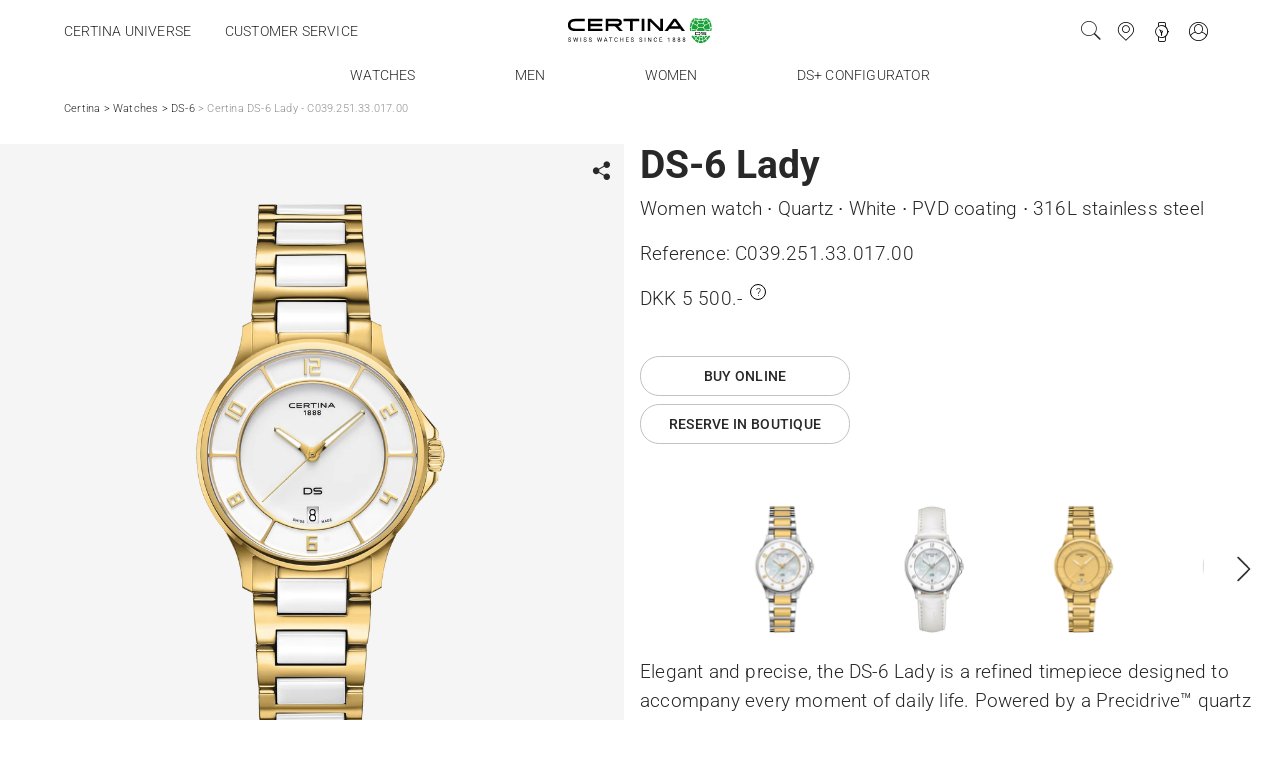

--- FILE ---
content_type: text/html; charset=UTF-8
request_url: https://www.certina.com/dk/watch/ds-6-lady/c0392513301700
body_size: 24775
content:
<!DOCTYPE html>
<html  lang="en" dir="ltr" prefix="og: https://ogp.me/ns#">
  <head>

    <script type="text/javascript">
      window.dataLayer = window.dataLayer || [];
            window.dataLayer.push({"lang":"en","langUpper":"EN","site":"denmark","isEurope":true,"cookieNoticeUrl":"https:\/\/www.certina.com\/dk\/cookie-notice","facebookPixel":{"ViewContent":{"content_ids":["C039.251.33.017.00"],"content_type":"product","value":"5500.00","currency":"DKK"},"params":{"content_name":" DS-6 Lady","content_category":"DS-6"}},"ecommerce":{"content_ids":["C039.251.33.017.00"],"currency":"DKK","value":"5500.00","items":{"item_id":"C039.251.33.017.00","item_name":"DS-6 Lady (C039.251.33.017.00)","index":0,"item_brand":"Certina","item_category":"DS-6","item_category2":" DS-6 Lady","price":"5500.00","quantity":1}},"event":"view_item"});
          </script>

        <script>(function(w,d,s,l,i){w[l]=w[l]||[];w[l].push({'gtm.start':
      new Date().getTime(),event:'gtm.js'});var f=d.getElementsByTagName(s)[0],
      j=d.createElement(s),dl=l!='dataLayer'?'&l='+l:'';j.async=true;j.src=
      'https://www.googletagmanager.com/gtm.js?id='+i+dl;f.parentNode.insertBefore(j,f);
      })(window,document,'script','dataLayer','GTM-KRCPP86');
    </script>
    
    
            
        <meta name="p:domain_verify" content="40392970e292d119146776dd23f6c32d"/>
    
    <meta charset="utf-8" />
<noscript><style>form.antibot * :not(.antibot-message) { display: none !important; }</style>
</noscript><meta name="description" content="Discover the Women Quartz DS-6 Lady Watch by Certina - Swiss Made watch" />
<meta name="keywords" content="DS-6 Lady (C039.251.33.017.00)" />
<link rel="canonical" href="https://www.certina.com/dk/watch/ds-6-lady/c0392513301700" />
<meta name="MobileOptimized" content="width" />
<meta name="HandheldFriendly" content="true" />
<meta name="viewport" content="width=device-width, initial-scale=1.0" />
<link rel="icon" href="/themes/custom/certina2023/favicon.ico" type="image/vnd.microsoft.icon" />
<link rel="alternate" href="https://www.certina.cn/en/watch/ds-6-lady/c0392513301700" hreflang="en-CN" />
<link rel="alternate" href="https://www.certina.cn/watch/ds-6-lady/c0392513301700" hreflang="zh" />
<link rel="alternate" href="https://www.certina.co.uk/watch/ds-6-lady/c0392513301700" hreflang="en-GB" />
<link rel="alternate" href="https://www.certina.com/at/watch/ds-6-lady/c0392513301700" hreflang="de-AT" />
<link rel="alternate" href="https://www.certina.com/be-en/watch/ds-6-lady/c0392513301700" hreflang="en-BE" />
<link rel="alternate" href="https://www.certina.com/be-fr/watch/ds-6-lady/c0392513301700" hreflang="fr-BE" />
<link rel="alternate" href="https://www.certina.com/ch-de/watch/ds-6-lady/c0392513301700" hreflang="de-CH" />
<link rel="alternate" href="https://www.certina.com/ch-en/watch/ds-6-lady/c0392513301700" hreflang="en-CH" />
<link rel="alternate" href="https://www.certina.com/ch-fr/watch/ds-6-lady/c0392513301700" hreflang="fr" />
<link rel="alternate" href="https://www.certina.com/de/watch/ds-6-lady/c0392513301700" hreflang="de" />
<link rel="alternate" href="https://www.certina.com/dk/watch/ds-6-lady/c0392513301700" hreflang="en-DK" />
<link rel="alternate" href="https://www.certina.com/en/watch/ds-6-lady/c0392513301700" hreflang="x-default" />
<link rel="alternate" href="https://www.certina.com/es/watch/ds-6-lady/c0392513301700" hreflang="es" />
<link rel="alternate" href="https://www.certina.com/fi/watch/ds-6-lady/c0392513301700" hreflang="en-FI" />
<link rel="alternate" href="https://www.certina.com/fr/watch/ds-6-lady/c0392513301700" hreflang="fr-FR" />
<link rel="alternate" href="https://www.certina.com/ie/watch/ds-6-lady/c0392513301700" hreflang="en-IE" />
<link rel="alternate" href="https://www.certina.com/lu-en/watch/ds-6-lady/c0392513301700" hreflang="en-LU" />
<link rel="alternate" href="https://www.certina.com/lu-fr/watch/ds-6-lady/c0392513301700" hreflang="fr-LU" />
<link rel="alternate" href="https://www.certina.com/nl/watch/ds-6-lady/c0392513301700" hreflang="nl-nl" />
<link rel="alternate" href="https://www.certina.com/no/watch/ds-6-lady/c0392513301700" hreflang="en-NO" />
<link rel="alternate" href="https://www.certina.com/pl/watch/ds-6-lady/c0392513301700" hreflang="pl" />
<link rel="alternate" href="https://www.certina.com/ru/watch/ds-6-lady/c0392513301700" hreflang="ru" />
<link rel="alternate" href="https://www.certina.com/se/watch/ds-6-lady/c0392513301700" hreflang="se" />
<link rel="alternate" href="https://www.certina.com/en/watch/ds-6-lady/c0392513301700" hreflang="en" />

    <title>Women Quartz DS-6 Lady watch by Certina</title>
    <meta name="yandex-verification" content="47832ad6f1ce0f27" />
    <meta name="baidu-site-verification" content="dKcGPbWdWB" />
        <meta name="facebook-domain-verification" content="div80wwljlhx1y8o2a7uqtcimzwti3" />
       <link rel="stylesheet" media="all" href="/sites/default/files/css/css_LOdbFQVRjkvDFctiVbcMvBhaCosH6y37kptkdW7j_9o.css?delta=0&amp;language=en&amp;theme=certina2023&amp;include=eJxlztEOgzAIBdAfqrK4L0KLHRFLIzjnvt7GbFnMXsjlPFzoBd87iGLknMJAi3PG7tbdYdCFLsB51GbWiHLhgomaHo3-1dmlci2CuKwFpY2MoinQy4Xz9NXPGkbhYWLfwchrU7JQHupqGxeCX2w5swfbzWmG8_KTaTM4Z1s_XIUOIkBQew" />
<link rel="stylesheet" media="all" href="/sites/default/files/css/css_cFoealrbg0O1NSHrgtrX5PTFzeYeAaoFqn0waAQTgtI.css?delta=1&amp;language=en&amp;theme=certina2023&amp;include=eJxlztEOgzAIBdAfqrK4L0KLHRFLIzjnvt7GbFnMXsjlPFzoBd87iGLknMJAi3PG7tbdYdCFLsB51GbWiHLhgomaHo3-1dmlci2CuKwFpY2MoinQy4Xz9NXPGkbhYWLfwchrU7JQHupqGxeCX2w5swfbzWmG8_KTaTM4Z1s_XIUOIkBQew" />

    
  </head>
  <body class="node-44964 path-node page-node-type-watch">
        <noscript><iframe src="https://www.googletagmanager.com/ns.html?id=GTM-KRCPP86" height="0" width="0" style="display:none;visibility:hidden"></iframe></noscript>
    
    
    <a href="#main-content" class="visually-hidden focusable skip-link">
      Skip to main content
    </a>
    
      <div class="dialog-off-canvas-main-canvas" data-off-canvas-main-canvas>
    
<div class="layout-container">

  

  <header class="l-header" role="banner">
    <div class="sticky-navigation fixed">
                  <div class="navbar-toggle offcanvas-toggle d-flex d-lg-none align-items-center">
              <span class="sr-only">Toggle navigation</span>
              <span>
                <span class="icon-bar"></span>
                <span class="icon-bar"></span>
                <span class="icon-bar"></span>
              </span>
            </div>
              <div class="region region-navigation">
    <nav role="navigation" aria-labelledby="block-menuleft-menu" id="block-menuleft">
            
  <h2 class="visually-hidden" id="block-menuleft-menu">Menu Left</h2>
  

        
        <ul class="menu nav">
                  <li class="nav-item">
        <a href="/dk/certina-universe" class="nav-link" data-drupal-link-system-path="node/11132">Certina universe</a>
              </li>
                <li class="nav-item">
        <a href="/dk/customer-service" class="nav-link" data-drupal-link-system-path="node/96">Customer service</a>
              </li>
      </ul>
    


  </nav>
    
<section id="block-certina2023-branding" class="block block-system block-system-branding-block">
  
  
          

  
<aside class="branding">
      <div class="branding-logo">
      <a href="/dk" title="Home" rel="home">
        <img class="logo-branding-original" src="/themes/custom/certina2023/logo.svg" alt="Certina" />
        <img class="logo-branding-original-white" src="/themes/custom/certina2023/logo-white.svg" alt="Certina" />
      </a>
    </div>
  </aside>


  </section>

<nav role="navigation" aria-labelledby="block-certina2023-main-menu-menu" id="block-certina2023-main-menu">
            <p class="sr-only" id="block-certina2023-main-menu-menu">Main navigation</p>

                            <ul class="menu-level-1 menu nav navbar-nav align-baseline">
                    <li class="expanded hover-dropdown menu-item-level-1 d-flex align-items-center nav-item">
        <span class="nav-link dropdown-toggle menu-link-level-1" aria-haspopup="true" aria-expanded="false">Watches</span>

                          <div class="hover-dropdown-menu">
            
<div class="watch-filters">
          <ul class="selections-items list-unstyled pl-0">
              <li>
                    <a class="d-flex flex-column selections-items-img" href="/dk/from-the-deepest-to-the-highest">
                          <div class="image-wrapper">
                <img alt="DS Action Diver 38mm Powermatic 80" src="/sites/default/files/styles/nocrop_full_xxl/public/images/2025-11/certina_ds_action_diver_c048.807.11.051.00_winter2025_product_pr-min211.jpg?itok=1JhkiHjN"/>
                <img alt="DS Action Diver 38mm Powermatic 80" src="/sites/default/files/styles/nocrop_full_xxl/public/images/2025-11/certina_ds_action_diver_c048.807.11.051.00_winter2025_product_pr-min211.jpg?itok=1JhkiHjN"/>
              </div>
              <div class="filter-label">DS Action Diver 38mm Powermatic 80</div>
                      </a>
        </li>
          </ul>
  
  <div class="watch-filters-list">
                                                    <div class="watch-filters-links">
            <a class="nav-link">Main collections</a>
            <ul class="watch-filters-items list-unstyled py-1">
                              <li><a href="/dk/watch/all-watches" class="font-weight-bold">All watches</a></li>
                                            <li>
                                    <a data-src-menu-image="https://www.certina.com/sites/default/files/styles/nocrop_full_xxl/public/images/2025-07/navbar_collection_DS-Action_22x9.jpg?itok=YrQc8oXl" href="/dk/ds-action">
                    DS Action
                  </a>
                </li>
                              <li>
                                    <a data-src-menu-image="https://www.certina.com/sites/default/files/styles/nocrop_full_xxl/public/images/2025-07/navbar_collection_DS_PH_22x9.jpg?itok=k539qONk" href="/dk/ds-ph">
                    DS PH
                  </a>
                </li>
                              <li>
                                    <a data-src-menu-image="https://www.certina.com/sites/default/files/styles/nocrop_full_xxl/public/images/2025-07/navbar_collection_DS-X_22x9.jpg?itok=Z4S0ePV_" href="/dk/ds-x">
                    DS-X
                  </a>
                </li>
                              <li>
                                    <a data-src-menu-image="https://www.certina.com/sites/default/files/styles/nocrop_full_xxl/public/images/2025-07/navbar_collection_DS-8_22x9.jpg?itok=OyjwYg6V" href="/dk/ds-8">
                    DS-8
                  </a>
                </li>
                              <li>
                                    <a data-src-menu-image="https://www.certina.com/sites/default/files/styles/nocrop_full_xxl/public/images/2025-07/navbar_collection_DS-7_22x9.jpg?itok=GjkUUogp" href="/dk/ds-7">
                    DS-7
                  </a>
                </li>
                              <li>
                                    <a data-src-menu-image="https://www.certina.com/sites/default/files/styles/nocrop_full_xxl/public/images/2025-07/navbar_collection_DS-1_22x9.jpg?itok=7QBlUKa7" href="/dk/ds-1">
                    DS-1
                  </a>
                </li>
                          </ul>
          </div>
                                          <div class="watch-filters-links">
            <a class="nav-link">Movement</a>
            <ul class="watch-filters-items list-unstyled py-1">
                                            <li>
                                    <a data-src-menu-image="https://www.certina.com/sites/default/files/styles/nocrop_full_xxl/public/images/2025-07/automatic_22x9_0.jpg?itok=Z7eV8iAR" href="/dk/watch/automatic-watch">
                    Automatic
                  </a>
                </li>
                              <li>
                                    <a  href="/dk/watch/quartz-watch">
                    Quartz
                  </a>
                </li>
                          </ul>
          </div>
                                          <div class="watch-filters-links">
            <a class="nav-link">Size</a>
            <ul class="watch-filters-items list-unstyled py-1">
                                            <li>
                                    <a  href="/dk/watch/small-watch">
                    Small (&lt; 36 mm)
                  </a>
                </li>
                              <li>
                                    <a  href="/dk/watch/medium-watch">
                    Medium (36 - 42 mm)
                  </a>
                </li>
                              <li>
                                    <a  href="/dk/watch/large-watch">
                    Large (&gt; 42 mm)
                  </a>
                </li>
                          </ul>
          </div>
                                          <div class="watch-filters-links">
            <a class="nav-link">Selections</a>
            <ul class="watch-filters-items list-unstyled py-1">
                                            <li>
                                    <a data-src-menu-image="https://www.certina.com/sites/default/files/styles/nocrop_full_xxl/public/images/2025-07/novelties_22x9.jpg?itok=y423K6F7" href="/dk/watch/novelties">
                    Novelties
                  </a>
                </li>
                              <li>
                                    <a data-src-menu-image="https://www.certina.com/sites/default/files/styles/nocrop_full_xxl/public/images/2025-07/iconic_22x9.jpg?itok=AVbC90Sj" href="/dk/watch/iconic-watch">
                    Iconic
                  </a>
                </li>
                              <li>
                                    <a data-src-menu-image="https://www.certina.com/sites/default/files/styles/nocrop_full_xxl/public/images/2025-07/special_edition_22x9.jpg?itok=jMl1Fcoh" href="/dk/watch/special-and-limited-editions">
                    Special Edition
                  </a>
                </li>
                              <li>
                                    <a data-src-menu-image="https://www.certina.com/sites/default/files/styles/nocrop_full_xxl/public/images/2025-06/certina_ds_action_40mm_c048.410.11.091.00_34.5_c048.210.44.131.00_product_pr_1.jpg?itok=wOFKMlmf" href="/dk/couple-watches">
                    Couple watches
                  </a>
                </li>
                          </ul>
          </div>
                                          <div class="watch-filters-links">
            <a class="nav-link">Material</a>
            <ul class="watch-filters-items list-unstyled py-1">
                                            <li>
                                    <a  href="/dk/watch/titanium-watch">
                    Titanium watch
                  </a>
                </li>
                              <li>
                                    <a  href="/dk/watch/steel-watch">
                    Steel watch
                  </a>
                </li>
                              <li>
                                    <a  href="/dk/watch/18-ct-gold-watch">
                    18ct gold watch
                  </a>
                </li>
                              <li>
                                    <a  href="/dk/watch/leather-strap">
                    Leather strap
                  </a>
                </li>
                              <li>
                                    <a  href="/dk/watch/nato-strap">
                    NATO strap
                  </a>
                </li>
                              <li>
                                    <a  href="/dk/watch/milanese-mesh-watch">
                    Milanese mesh
                  </a>
                </li>
                          </ul>
          </div>
                    </div>
</div>


          </div>
              </li>
                <li class="menu-item-level-1 d-flex align-items-center nav-item">
        <a href="/dk/watch/men-watch" class="nav-link menu-link-level-1" data-drupal-link-system-path="taxonomy/term/395">Men</a>

                      </li>
                <li class="menu-item-level-1 d-flex align-items-center nav-item">
        <a href="/dk/watch/women-watch" class="nav-link menu-link-level-1" data-drupal-link-system-path="taxonomy/term/393">Women</a>

                      </li>
                <li class="menu-item-level-1 d-flex align-items-center nav-item">
        <a href="/dk/ds-plus-custom-watch" class="nav-link menu-link-level-1" data-drupal-link-system-path="node/27776">DS+ Configurator</a>

                      </li>
        </ul>
  


  </nav>
<section class="language-switcher-language-a12s-multisite block block-language block-language-blocklanguage-interface container-wide" id="block-certina2023-language-switcher-actions" role="navigation">
  
    

      <div id="language-switcher-parent" class="d-flex justify-content-end w-100">
      <div class="ecom-links d-flex ml-auto ml-lg-0">
                <div class="search-form-wrapper">
          <form id="search-form-menu" class="d-none d-lg-flex" action="/dk/search-results" method="GET" accept-charset="UTF-8">
            <div class="input-group">
              <input class="form-text required form-control" required="required" placeholder="Search"
                     name="keys" type="text" size="60" maxlength="128" aria-required="true">
              <button class="btn form-submit title-hover-icon" type="submit" data-title="Search">
                <span class="fi--search"></span>
                <span class="sr-only">Search</span>
              </button>
            </div>
          </form>
        </div>

                <div class="ml-2">
          <div class="mb-0 language-switcher-item d-none d-lg-inline-flex magento-account-link">
            <a data-title="Store locator" class="title-hover-icon" href="/dk/store-locator">
              <i class="fi--map-current">
                <span class="sr-only">Store locator</span>
              </i>
            </a>
          </div>
        </div>

                <div class="ml-2">
          <div class="mb-0 language-switcher-item d-none d-lg-inline-flex magento-account-link">
            <a data-title="Register my watch" class="title-hover-icon" href="https://www.certina.com/shop/dk/register-my-watch">
              <i class="fi--watch">
                <span class="sr-only">Register my watch</span>
              </i>
            </a>
          </div>
        </div>

                          <div class="ml-2">
            <div class="mb-0 language-switcher-item d-none d-lg-inline-flex magento-account-link" data-magento-plugin="magentoAccountLink"></div>

          </div>
        
                      </div>
    </div>
  
</section>

  </div>

              </div>
  </header>

  

  <div role="main" class="main-content mb-4">
    <a id="main-content" tabindex="-1"></a>
    <div class="row flex-lg-nowrap no-gutters">
      <section class="layout-content col-12">
        
                          
            <div class="region region-content">
    
  
<section id="block-certina2023-breadcrumbs" class="block block-system block-system-breadcrumb-block">
      <div class="container-extra-large">
  
  
          

        <nav aria-label="breadcrumb">
    <ol class="breadcrumb">
              <li  class="breadcrumb-item">
                      <a href="/dk">Certina</a>
                  </li>
              <li  class="breadcrumb-item">
                      <a href="/dk/watch/all-watches">Watches</a>
                  </li>
              <li  class="breadcrumb-item">
                      <a href="/dk/ds-6">DS-6</a>
                  </li>
              <li  class="breadcrumb-item active">
                      Certina  DS-6 Lady - C039.251.33.017.00
                  </li>
          </ol>
  </nav>

  
      </div>
  </section>
    
<section id="block-certina2023-page-title" class="block block-core block-page-title-block">
  
  
          

        <div class="watch node node-44964 with-teaser-video page-title">
    <article class="hide-flickity-page-dots watch node-44964 page-title without-image">
  
    

        
    
  
  

<div class="watch-main-image-container ">
  <div class="title-area h3 d-lg-none">
    DS-6 Lady     <span class="watch-features-subtitle text-base">
      <h1 class="text-base text-left">Women watch ∙ Quartz ∙ White ∙ PVD coating ∙ 316L stainless steel</h1>
      Reference: C039.251.33.017.00
    </span>
  </div>
  <div class="slider-area position-relative mb-2 mb-lg-0">
              <ul class="share-links list-unstyled d-flex flex-column justify-content-center justify-content-md-start justify-content-xl-end text-center">
                        <li>
          <ul class="list-unstyled">
  <li>
    <a class="d-block text-decoration-none" rel="nofollow" data-toggle="collapse" href="javascript:;" data-target=".share-link-collapse" aria-expanded="false" aria-controls="share-link-twitter share-link-facebook"><i class="fi--share" aria-hidden="true"></i><span class="sr-only">Share</span></a>
  </li>
  <li class="collapse share-link-collapse no-transition" id="share-link-twitter">
    <a class="d-block text-decoration-none" rel="external nofollow" href="http://twitter.com/share?url=https%3A%2F%2Fwww.certina.com%2Fdk%2Fwatch%2Fds-6-lady%2Fc0392513301700&text=DS-6%20Lady%20%28C039.251.33.017.00%29">
      <i class="fi--twitter" aria-hidden="true"></i><span class="sr-only">Share on Twitter</span> </a>
  </li>
  <li class="collapse share-link-collapse no-transition" id="share-link-facebook">
    <a class="d-block text-decoration-none" rel="external nofollow" href="http://www.facebook.com/sharer.php?u=https%3A%2F%2Fwww.certina.com%2Fdk%2Fwatch%2Fds-6-lady%2Fc0392513301700&t=DS-6%20Lady%20%28C039.251.33.017.00%29">
      <i class="fi--facebook" aria-hidden="true"></i><span class="sr-only">Share on Facebook</span> </a>
  </li>
</ul>

        </li>
      </ul>

        <div class="watch-main-image-wrapper d-lg-none">
          <div id="watch-main-slider" class="watch-main-image-stage show">
            

<div class="watch_main_slider flickity mx-auto photoswipe-gallery"><div class="gallery-cell item-0">
            <div class="watch-constrained-size field field--name-field-watch-main-image field--type-entity-reference field--label-hidden field--item">  <a href="https://www.certina.com/sites/default/files/styles/nocrop_full_lg/public/maps-medias/C039.251.33.017.00_SLD.png?itok=qmOsbt-w"  class="photoswipe" data-pswp-width="667" data-pswp-height="1000">    <picture>
                  <source srcset="/sites/default/files/styles/nocrop_full_xxl/public/maps-medias/C039.251.33.017.00_SLD.webp?itok=CprHQIU7 1x" media="all and (min-width: 1520px)" type="image/webp" width="667" height="1000"/>
              <source srcset="/sites/default/files/styles/nocrop_full_xl/public/maps-medias/C039.251.33.017.00_SLD.webp?itok=38o_u0XK 1x" media="all and (min-width: 1200px)" type="image/webp" width="667" height="1000"/>
              <source srcset="/sites/default/files/styles/nocrop_full_lg/public/maps-medias/C039.251.33.017.00_SLD.webp?itok=qmOsbt-w 1x" media="all and (min-width: 992px)" type="image/webp" width="667" height="1000"/>
              <source srcset="/sites/default/files/styles/nocrop_full_md/public/maps-medias/C039.251.33.017.00_SLD.webp?itok=GuFaDlrM 1x" media="all and (min-width: 768px)" type="image/webp" width="667" height="1000"/>
              <source srcset="/sites/default/files/styles/nocrop_full_sm/public/maps-medias/C039.251.33.017.00_SLD.webp?itok=hOhTccNB 1x" media="all and (min-width: 576px)" type="image/webp" width="667" height="1000"/>
              <source srcset="/sites/default/files/styles/nocrop_full_xxl/public/maps-medias/C039.251.33.017.00_SLD.png?itok=CprHQIU7 1x" media="all and (min-width: 1520px)" type="image/png" width="667" height="1000"/>
              <source srcset="/sites/default/files/styles/nocrop_full_xl/public/maps-medias/C039.251.33.017.00_SLD.png?itok=38o_u0XK 1x" media="all and (min-width: 1200px)" type="image/png" width="667" height="1000"/>
              <source srcset="/sites/default/files/styles/nocrop_full_lg/public/maps-medias/C039.251.33.017.00_SLD.png?itok=qmOsbt-w 1x" media="all and (min-width: 992px)" type="image/png" width="667" height="1000"/>
              <source srcset="/sites/default/files/styles/nocrop_full_md/public/maps-medias/C039.251.33.017.00_SLD.png?itok=GuFaDlrM 1x" media="all and (min-width: 768px)" type="image/png" width="667" height="1000"/>
              <source srcset="/sites/default/files/styles/nocrop_full_sm/public/maps-medias/C039.251.33.017.00_SLD.png?itok=hOhTccNB 1x" media="all and (min-width: 576px)" type="image/png" width="667" height="1000"/>
                  <img loading="lazy" width="576" height="864" src="/sites/default/files/styles/nocrop_full_xs/public/maps-medias/C039.251.33.017.00_SLD.png?itok=BbB7z3fV" alt="Women watch ∙ Quartz ∙ White ∙ PVD coating ∙ 316L stainless steel (C0392513301700)" />

  </picture>

</a>
</div>
      </div>
<div class="gallery-cell item-1"><div data-day-night-luminova="{&quot;dayNightContainer&quot;:&quot;.watch-main-image-container&quot;}" class="luminova watch-constrained-size">
            <div class="field field--name-field-watch-sln-night-image field--type-entity-reference field--label-hidden field--item" data-day-night-luminova="{&quot;dayNightContainer&quot;:&quot;.field_watch_sln_night_image&quot;}">  <a href="https://www.certina.com/sites/default/files/styles/nocrop_full_lg/public/maps-medias/C039.251.33.017.00_night.png?itok=sScpDFYe"  class="photoswipe" data-pswp-width="667" data-pswp-height="1000">    <picture>
                  <source srcset="/sites/default/files/styles/nocrop_half_xl/public/maps-medias/C039.251.33.017.00_night.webp?itok=ejqxovCv 1x" media="all and (min-width: 1200px)" type="image/webp" width="667" height="1000"/>
              <source srcset="/sites/default/files/styles/nocrop_half_lg/public/maps-medias/C039.251.33.017.00_night.webp?itok=CLkXDfXF 1x" media="all and (min-width: 992px)" type="image/webp" width="600" height="900"/>
              <source srcset="/sites/default/files/styles/nocrop_full_md/public/maps-medias/C039.251.33.017.00_night.webp?itok=YDXsjbHh 1x" media="all and (min-width: 768px)" type="image/webp" width="667" height="1000"/>
              <source srcset="/sites/default/files/styles/nocrop_full_sm/public/maps-medias/C039.251.33.017.00_night.webp?itok=gt0Y-P0t 1x" media="all and (min-width: 576px)" type="image/webp" width="667" height="1000"/>
              <source srcset="/sites/default/files/styles/nocrop_half_xl/public/maps-medias/C039.251.33.017.00_night.png?itok=ejqxovCv 1x" media="all and (min-width: 1200px)" type="image/png" width="667" height="1000"/>
              <source srcset="/sites/default/files/styles/nocrop_half_lg/public/maps-medias/C039.251.33.017.00_night.png?itok=CLkXDfXF 1x" media="all and (min-width: 992px)" type="image/png" width="600" height="900"/>
              <source srcset="/sites/default/files/styles/nocrop_full_md/public/maps-medias/C039.251.33.017.00_night.png?itok=YDXsjbHh 1x" media="all and (min-width: 768px)" type="image/png" width="667" height="1000"/>
              <source srcset="/sites/default/files/styles/nocrop_full_sm/public/maps-medias/C039.251.33.017.00_night.png?itok=gt0Y-P0t 1x" media="all and (min-width: 576px)" type="image/png" width="667" height="1000"/>
                  <img loading="lazy" width="576" height="864" src="/sites/default/files/styles/nocrop_full_xs/public/maps-medias/C039.251.33.017.00_night.png?itok=mJ7AV1cH" alt="Women watch ∙ Quartz ∙ White ∙ PVD coating ∙ 316L stainless steel - #2" />

  </picture>

</a>
</div>
      </div>
</div>
<div class="gallery-cell item-2">
            <div class="watch-constrained-size field field--name-field-watch-caseback-image field--type-entity-reference field--label-hidden field--item">  <a href="https://www.certina.com/sites/default/files/styles/nocrop_full_lg/public/maps-medias/C039.251.33.017.00_caseback.png?itok=prxD4Pg3"  class="photoswipe" data-pswp-width="667" data-pswp-height="1000">    <picture>
                  <source srcset="/sites/default/files/styles/nocrop_half_xl/public/maps-medias/C039.251.33.017.00_caseback.webp?itok=5CIhrB_M 1x" media="all and (min-width: 1200px)" type="image/webp" width="667" height="1000"/>
              <source srcset="/sites/default/files/styles/nocrop_half_lg/public/maps-medias/C039.251.33.017.00_caseback.webp?itok=pr-szN7T 1x" media="all and (min-width: 992px)" type="image/webp" width="600" height="900"/>
              <source srcset="/sites/default/files/styles/nocrop_full_md/public/maps-medias/C039.251.33.017.00_caseback.webp?itok=fdplYH0m 1x" media="all and (min-width: 768px)" type="image/webp" width="667" height="1000"/>
              <source srcset="/sites/default/files/styles/nocrop_full_sm/public/maps-medias/C039.251.33.017.00_caseback.webp?itok=nI-YMhj1 1x" media="all and (min-width: 576px)" type="image/webp" width="667" height="1000"/>
              <source srcset="/sites/default/files/styles/nocrop_half_xl/public/maps-medias/C039.251.33.017.00_caseback.png?itok=5CIhrB_M 1x" media="all and (min-width: 1200px)" type="image/png" width="667" height="1000"/>
              <source srcset="/sites/default/files/styles/nocrop_half_lg/public/maps-medias/C039.251.33.017.00_caseback.png?itok=pr-szN7T 1x" media="all and (min-width: 992px)" type="image/png" width="600" height="900"/>
              <source srcset="/sites/default/files/styles/nocrop_full_md/public/maps-medias/C039.251.33.017.00_caseback.png?itok=fdplYH0m 1x" media="all and (min-width: 768px)" type="image/png" width="667" height="1000"/>
              <source srcset="/sites/default/files/styles/nocrop_full_sm/public/maps-medias/C039.251.33.017.00_caseback.png?itok=nI-YMhj1 1x" media="all and (min-width: 576px)" type="image/png" width="667" height="1000"/>
                  <img loading="lazy" width="576" height="864" src="/sites/default/files/styles/nocrop_full_xs/public/maps-medias/C039.251.33.017.00_caseback.png?itok=zCNlHhGz" alt="Women watch ∙ Quartz ∙ White ∙ PVD coating ∙ 316L stainless steel - #4" />

  </picture>

</a>
</div>
      </div>
<div class="gallery-cell item-3">
            <div class="watch-constrained-size field field--name-field-watch-buckle-back-image field--type-entity-reference field--label-hidden field--item">  <a href="https://www.certina.com/sites/default/files/styles/nocrop_full_lg/public/maps-medias/C039.251.33.017.00_buckle.png?itok=IEgdgaXy"  class="photoswipe" data-pswp-width="1200" data-pswp-height="787">    <picture>
                  <source srcset="/sites/default/files/styles/nocrop_half_xl/public/maps-medias/C039.251.33.017.00_buckle.webp?itok=eYWbqoPD 1x" media="all and (min-width: 1200px)" type="image/webp" width="720" height="472"/>
              <source srcset="/sites/default/files/styles/nocrop_half_lg/public/maps-medias/C039.251.33.017.00_buckle.webp?itok=e0CxluAw 1x" media="all and (min-width: 992px)" type="image/webp" width="600" height="394"/>
              <source srcset="/sites/default/files/styles/nocrop_full_md/public/maps-medias/C039.251.33.017.00_buckle.webp?itok=7V86uRtT 1x" media="all and (min-width: 768px)" type="image/webp" width="992" height="651"/>
              <source srcset="/sites/default/files/styles/nocrop_full_sm/public/maps-medias/C039.251.33.017.00_buckle.webp?itok=pgyoVd0Z 1x" media="all and (min-width: 576px)" type="image/webp" width="768" height="504"/>
              <source srcset="/sites/default/files/styles/nocrop_half_xl/public/maps-medias/C039.251.33.017.00_buckle.png?itok=eYWbqoPD 1x" media="all and (min-width: 1200px)" type="image/png" width="720" height="472"/>
              <source srcset="/sites/default/files/styles/nocrop_half_lg/public/maps-medias/C039.251.33.017.00_buckle.png?itok=e0CxluAw 1x" media="all and (min-width: 992px)" type="image/png" width="600" height="394"/>
              <source srcset="/sites/default/files/styles/nocrop_full_md/public/maps-medias/C039.251.33.017.00_buckle.png?itok=7V86uRtT 1x" media="all and (min-width: 768px)" type="image/png" width="992" height="651"/>
              <source srcset="/sites/default/files/styles/nocrop_full_sm/public/maps-medias/C039.251.33.017.00_buckle.png?itok=pgyoVd0Z 1x" media="all and (min-width: 576px)" type="image/png" width="768" height="504"/>
                  <img loading="lazy" width="576" height="378" src="/sites/default/files/styles/nocrop_full_xs/public/maps-medias/C039.251.33.017.00_buckle.png?itok=gZjgO0wj" alt="Women watch ∙ Quartz ∙ White ∙ PVD coating ∙ 316L stainless steel - #6" />

  </picture>

</a>
</div>
      </div>
<div class="gallery-cell item-4">
            <div class="watch-constrained-size field field--name-field-watch-side-crown-image field--type-entity-reference field--label-hidden field--item">  <a href="https://www.certina.com/sites/default/files/styles/nocrop_full_lg/public/maps-medias/C039.251.33.017.00_side.png?itok=UO2vDMhh"  class="photoswipe" data-pswp-width="1200" data-pswp-height="800">    <picture>
                  <source srcset="/sites/default/files/styles/nocrop_half_xl/public/maps-medias/C039.251.33.017.00_side.webp?itok=YSMLtonG 1x" media="all and (min-width: 1200px)" type="image/webp" width="720" height="480"/>
              <source srcset="/sites/default/files/styles/nocrop_half_lg/public/maps-medias/C039.251.33.017.00_side.webp?itok=82rfIPne 1x" media="all and (min-width: 992px)" type="image/webp" width="600" height="400"/>
              <source srcset="/sites/default/files/styles/nocrop_full_md/public/maps-medias/C039.251.33.017.00_side.webp?itok=-osq2r9S 1x" media="all and (min-width: 768px)" type="image/webp" width="992" height="661"/>
              <source srcset="/sites/default/files/styles/nocrop_full_sm/public/maps-medias/C039.251.33.017.00_side.webp?itok=ZtFWDOxW 1x" media="all and (min-width: 576px)" type="image/webp" width="768" height="512"/>
              <source srcset="/sites/default/files/styles/nocrop_half_xl/public/maps-medias/C039.251.33.017.00_side.png?itok=YSMLtonG 1x" media="all and (min-width: 1200px)" type="image/png" width="720" height="480"/>
              <source srcset="/sites/default/files/styles/nocrop_half_lg/public/maps-medias/C039.251.33.017.00_side.png?itok=82rfIPne 1x" media="all and (min-width: 992px)" type="image/png" width="600" height="400"/>
              <source srcset="/sites/default/files/styles/nocrop_full_md/public/maps-medias/C039.251.33.017.00_side.png?itok=-osq2r9S 1x" media="all and (min-width: 768px)" type="image/png" width="992" height="661"/>
              <source srcset="/sites/default/files/styles/nocrop_full_sm/public/maps-medias/C039.251.33.017.00_side.png?itok=ZtFWDOxW 1x" media="all and (min-width: 576px)" type="image/png" width="768" height="512"/>
                  <img loading="lazy" width="576" height="384" src="/sites/default/files/styles/nocrop_full_xs/public/maps-medias/C039.251.33.017.00_side.png?itok=ZxgzvYmp" alt="Women watch ∙ Quartz ∙ White ∙ PVD coating ∙ 316L stainless steel - #5" />

  </picture>

</a>
</div>
      </div>
<div class="gallery-cell item-5">
            <div class="photoswipe-gallery field field--name-field-watch-social-media-images field--type-entity-reference field--label-hidden field--item">  <a href="https://www.certina.com/sites/default/files/styles/nocrop_full_lg/public/maps-medias/Certina_DS-6_C039.251.33.017.00_03_SM.png?itok=kUI069JX"  class="photoswipe" data-pswp-width="667" data-pswp-height="1000">    <picture>
                  <source srcset="/sites/default/files/styles/nocrop_half_xl/public/maps-medias/Certina_DS-6_C039.251.33.017.00_03_SM.webp?itok=Y4jqZBkZ 1x" media="all and (min-width: 1200px)" type="image/webp" width="667" height="1000"/>
              <source srcset="/sites/default/files/styles/nocrop_half_lg/public/maps-medias/Certina_DS-6_C039.251.33.017.00_03_SM.webp?itok=IKyPIWr8 1x" media="all and (min-width: 992px)" type="image/webp" width="600" height="900"/>
              <source srcset="/sites/default/files/styles/nocrop_full_md/public/maps-medias/Certina_DS-6_C039.251.33.017.00_03_SM.webp?itok=qG7e8Ey- 1x" media="all and (min-width: 768px)" type="image/webp" width="667" height="1000"/>
              <source srcset="/sites/default/files/styles/nocrop_full_sm/public/maps-medias/Certina_DS-6_C039.251.33.017.00_03_SM.webp?itok=m07S8ZIC 1x" media="all and (min-width: 576px)" type="image/webp" width="667" height="1000"/>
              <source srcset="/sites/default/files/styles/nocrop_half_xl/public/maps-medias/Certina_DS-6_C039.251.33.017.00_03_SM.png?itok=Y4jqZBkZ 1x" media="all and (min-width: 1200px)" type="image/png" width="667" height="1000"/>
              <source srcset="/sites/default/files/styles/nocrop_half_lg/public/maps-medias/Certina_DS-6_C039.251.33.017.00_03_SM.png?itok=IKyPIWr8 1x" media="all and (min-width: 992px)" type="image/png" width="600" height="900"/>
              <source srcset="/sites/default/files/styles/nocrop_full_md/public/maps-medias/Certina_DS-6_C039.251.33.017.00_03_SM.png?itok=qG7e8Ey- 1x" media="all and (min-width: 768px)" type="image/png" width="667" height="1000"/>
              <source srcset="/sites/default/files/styles/nocrop_full_sm/public/maps-medias/Certina_DS-6_C039.251.33.017.00_03_SM.png?itok=m07S8ZIC 1x" media="all and (min-width: 576px)" type="image/png" width="667" height="1000"/>
                  <img loading="lazy" width="576" height="864" src="/sites/default/files/styles/nocrop_full_xs/public/maps-medias/Certina_DS-6_C039.251.33.017.00_03_SM.png?itok=d47z5hH3" alt="Women watch ∙ Quartz ∙ White ∙ PVD coating ∙ 316L stainless steel - #3" />

  </picture>

</a>
</div>
      </div>
<div class="gallery-cell item-6">
            <div class="photoswipe-gallery field field--name-field-watch-social-media-images field--type-entity-reference field--label-hidden field--item">  <a href="https://www.certina.com/sites/default/files/styles/nocrop_full_lg/public/maps-medias/Certina_DS-6_C039.251.33.017.00_01_SM.png?itok=DR6b8KV8"  class="photoswipe" data-pswp-width="667" data-pswp-height="1000">    <picture>
                  <source srcset="/sites/default/files/styles/nocrop_half_xl/public/maps-medias/Certina_DS-6_C039.251.33.017.00_01_SM.webp?itok=BNHluAaD 1x" media="all and (min-width: 1200px)" type="image/webp" width="667" height="1000"/>
              <source srcset="/sites/default/files/styles/nocrop_half_lg/public/maps-medias/Certina_DS-6_C039.251.33.017.00_01_SM.webp?itok=n0XXw_jg 1x" media="all and (min-width: 992px)" type="image/webp" width="600" height="900"/>
              <source srcset="/sites/default/files/styles/nocrop_full_md/public/maps-medias/Certina_DS-6_C039.251.33.017.00_01_SM.webp?itok=XFJCnaKq 1x" media="all and (min-width: 768px)" type="image/webp" width="667" height="1000"/>
              <source srcset="/sites/default/files/styles/nocrop_full_sm/public/maps-medias/Certina_DS-6_C039.251.33.017.00_01_SM.webp?itok=hZkMqdsJ 1x" media="all and (min-width: 576px)" type="image/webp" width="667" height="1000"/>
              <source srcset="/sites/default/files/styles/nocrop_half_xl/public/maps-medias/Certina_DS-6_C039.251.33.017.00_01_SM.png?itok=BNHluAaD 1x" media="all and (min-width: 1200px)" type="image/png" width="667" height="1000"/>
              <source srcset="/sites/default/files/styles/nocrop_half_lg/public/maps-medias/Certina_DS-6_C039.251.33.017.00_01_SM.png?itok=n0XXw_jg 1x" media="all and (min-width: 992px)" type="image/png" width="600" height="900"/>
              <source srcset="/sites/default/files/styles/nocrop_full_md/public/maps-medias/Certina_DS-6_C039.251.33.017.00_01_SM.png?itok=XFJCnaKq 1x" media="all and (min-width: 768px)" type="image/png" width="667" height="1000"/>
              <source srcset="/sites/default/files/styles/nocrop_full_sm/public/maps-medias/Certina_DS-6_C039.251.33.017.00_01_SM.png?itok=hZkMqdsJ 1x" media="all and (min-width: 576px)" type="image/png" width="667" height="1000"/>
                  <img loading="lazy" width="576" height="864" src="/sites/default/files/styles/nocrop_full_xs/public/maps-medias/Certina_DS-6_C039.251.33.017.00_01_SM.png?itok=iNcdmCEr" alt="Women watch ∙ Quartz ∙ White ∙ PVD coating ∙ 316L stainless steel - #3" />

  </picture>

</a>
</div>
      </div>
</div>


          </div>
        </div>

        <div id="watch-main-slider-nav" class="mt-lg-0">
          <div class="d-lg-none">
            

<div class="watch_main_slider_nav flickity mx-auto photoswipe-gallery"><div class="gallery-cell item-0"><img src="/sites/default/files/styles/medium/public/maps-medias/C039.251.33.017.00_SLD.png?itok=495T6FPM" alt="Women watch ∙ Quartz ∙ White ∙ PVD coating ∙ 316L stainless steel (C0392513301700)" />

</div>
<div class="gallery-cell item-1"><img src="/sites/default/files/styles/medium/public/maps-medias/C039.251.33.017.00_night.png?itok=hTmproTi" alt="" />

</div>
<div class="gallery-cell item-2"><img src="/sites/default/files/styles/medium/public/maps-medias/C039.251.33.017.00_caseback.png?itok=Q8Jkb-Mj" alt="Women watch ∙ Quartz ∙ White ∙ PVD coating ∙ 316L stainless steel - #4" />

</div>
<div class="gallery-cell item-3"><img src="/sites/default/files/styles/medium/public/maps-medias/C039.251.33.017.00_buckle.png?itok=ETHxnWIq" alt="Women watch ∙ Quartz ∙ White ∙ PVD coating ∙ 316L stainless steel - #6" />

</div>
<div class="gallery-cell item-4"><img src="/sites/default/files/styles/medium/public/maps-medias/C039.251.33.017.00_side.png?itok=8wkNtwRO" alt="Women watch ∙ Quartz ∙ White ∙ PVD coating ∙ 316L stainless steel - #5" />

</div>
<div class="gallery-cell item-5"><img src="/sites/default/files/styles/medium/public/maps-medias/Certina_DS-6_C039.251.33.017.00_03_SM.png?itok=jyb8fiaa" alt="Women watch ∙ Quartz ∙ White ∙ PVD coating ∙ 316L stainless steel - #3" />

</div>
<div class="gallery-cell item-6"><img src="/sites/default/files/styles/medium/public/maps-medias/Certina_DS-6_C039.251.33.017.00_01_SM.png?itok=APP4zSsX" alt="Women watch ∙ Quartz ∙ White ∙ PVD coating ∙ 316L stainless steel - #3" />

</div>
</div>


          </div>
          <div class="desktop d-none d-lg-block w-100">
            <div class="photoswipe-wrapper">
            <div class="watch-constrained-size field field--name-field-watch-main-image field--type-entity-reference field--label-hidden field--item">  <a href="https://www.certina.com/sites/default/files/styles/nocrop_full_lg/public/maps-medias/C039.251.33.017.00_SLD.png?itok=qmOsbt-w"  class="photoswipe" data-pswp-width="667" data-pswp-height="1000">    <picture>
                  <source srcset="/sites/default/files/styles/nocrop_full_xxl/public/maps-medias/C039.251.33.017.00_SLD.webp?itok=CprHQIU7 1x" media="all and (min-width: 1520px)" type="image/webp" width="667" height="1000"/>
              <source srcset="/sites/default/files/styles/nocrop_full_xl/public/maps-medias/C039.251.33.017.00_SLD.webp?itok=38o_u0XK 1x" media="all and (min-width: 1200px)" type="image/webp" width="667" height="1000"/>
              <source srcset="/sites/default/files/styles/nocrop_full_lg/public/maps-medias/C039.251.33.017.00_SLD.webp?itok=qmOsbt-w 1x" media="all and (min-width: 992px)" type="image/webp" width="667" height="1000"/>
              <source srcset="/sites/default/files/styles/nocrop_full_md/public/maps-medias/C039.251.33.017.00_SLD.webp?itok=GuFaDlrM 1x" media="all and (min-width: 768px)" type="image/webp" width="667" height="1000"/>
              <source srcset="/sites/default/files/styles/nocrop_full_sm/public/maps-medias/C039.251.33.017.00_SLD.webp?itok=hOhTccNB 1x" media="all and (min-width: 576px)" type="image/webp" width="667" height="1000"/>
              <source srcset="/sites/default/files/styles/nocrop_full_xxl/public/maps-medias/C039.251.33.017.00_SLD.png?itok=CprHQIU7 1x" media="all and (min-width: 1520px)" type="image/png" width="667" height="1000"/>
              <source srcset="/sites/default/files/styles/nocrop_full_xl/public/maps-medias/C039.251.33.017.00_SLD.png?itok=38o_u0XK 1x" media="all and (min-width: 1200px)" type="image/png" width="667" height="1000"/>
              <source srcset="/sites/default/files/styles/nocrop_full_lg/public/maps-medias/C039.251.33.017.00_SLD.png?itok=qmOsbt-w 1x" media="all and (min-width: 992px)" type="image/png" width="667" height="1000"/>
              <source srcset="/sites/default/files/styles/nocrop_full_md/public/maps-medias/C039.251.33.017.00_SLD.png?itok=GuFaDlrM 1x" media="all and (min-width: 768px)" type="image/png" width="667" height="1000"/>
              <source srcset="/sites/default/files/styles/nocrop_full_sm/public/maps-medias/C039.251.33.017.00_SLD.png?itok=hOhTccNB 1x" media="all and (min-width: 576px)" type="image/png" width="667" height="1000"/>
                  <img loading="lazy" width="576" height="864" src="/sites/default/files/styles/nocrop_full_xs/public/maps-medias/C039.251.33.017.00_SLD.png?itok=BbB7z3fV" alt="Women watch ∙ Quartz ∙ White ∙ PVD coating ∙ 316L stainless steel (C0392513301700)" />

  </picture>

</a>
</div>
      
            <div class="field field--name-field-watch-sln-night-image field--type-entity-reference field--label-hidden field--item" data-day-night-luminova="{&quot;dayNightContainer&quot;:&quot;.field_watch_sln_night_image&quot;}">  <a href="https://www.certina.com/sites/default/files/styles/nocrop_full_lg/public/maps-medias/C039.251.33.017.00_night.png?itok=sScpDFYe"  class="photoswipe" data-pswp-width="667" data-pswp-height="1000">    <picture>
                  <source srcset="/sites/default/files/styles/nocrop_half_xl/public/maps-medias/C039.251.33.017.00_night.webp?itok=ejqxovCv 1x" media="all and (min-width: 1200px)" type="image/webp" width="667" height="1000"/>
              <source srcset="/sites/default/files/styles/nocrop_half_lg/public/maps-medias/C039.251.33.017.00_night.webp?itok=CLkXDfXF 1x" media="all and (min-width: 992px)" type="image/webp" width="600" height="900"/>
              <source srcset="/sites/default/files/styles/nocrop_full_md/public/maps-medias/C039.251.33.017.00_night.webp?itok=YDXsjbHh 1x" media="all and (min-width: 768px)" type="image/webp" width="667" height="1000"/>
              <source srcset="/sites/default/files/styles/nocrop_full_sm/public/maps-medias/C039.251.33.017.00_night.webp?itok=gt0Y-P0t 1x" media="all and (min-width: 576px)" type="image/webp" width="667" height="1000"/>
              <source srcset="/sites/default/files/styles/nocrop_half_xl/public/maps-medias/C039.251.33.017.00_night.png?itok=ejqxovCv 1x" media="all and (min-width: 1200px)" type="image/png" width="667" height="1000"/>
              <source srcset="/sites/default/files/styles/nocrop_half_lg/public/maps-medias/C039.251.33.017.00_night.png?itok=CLkXDfXF 1x" media="all and (min-width: 992px)" type="image/png" width="600" height="900"/>
              <source srcset="/sites/default/files/styles/nocrop_full_md/public/maps-medias/C039.251.33.017.00_night.png?itok=YDXsjbHh 1x" media="all and (min-width: 768px)" type="image/png" width="667" height="1000"/>
              <source srcset="/sites/default/files/styles/nocrop_full_sm/public/maps-medias/C039.251.33.017.00_night.png?itok=gt0Y-P0t 1x" media="all and (min-width: 576px)" type="image/png" width="667" height="1000"/>
                  <img loading="lazy" width="576" height="864" src="/sites/default/files/styles/nocrop_full_xs/public/maps-medias/C039.251.33.017.00_night.png?itok=mJ7AV1cH" alt="Women watch ∙ Quartz ∙ White ∙ PVD coating ∙ 316L stainless steel - #2" />

  </picture>

</a>
</div>
      
            <div class="watch-constrained-size field field--name-field-watch-caseback-image field--type-entity-reference field--label-hidden field--item">  <a href="https://www.certina.com/sites/default/files/styles/nocrop_full_lg/public/maps-medias/C039.251.33.017.00_caseback.png?itok=prxD4Pg3"  class="photoswipe" data-pswp-width="667" data-pswp-height="1000">    <picture>
                  <source srcset="/sites/default/files/styles/nocrop_half_xl/public/maps-medias/C039.251.33.017.00_caseback.webp?itok=5CIhrB_M 1x" media="all and (min-width: 1200px)" type="image/webp" width="667" height="1000"/>
              <source srcset="/sites/default/files/styles/nocrop_half_lg/public/maps-medias/C039.251.33.017.00_caseback.webp?itok=pr-szN7T 1x" media="all and (min-width: 992px)" type="image/webp" width="600" height="900"/>
              <source srcset="/sites/default/files/styles/nocrop_full_md/public/maps-medias/C039.251.33.017.00_caseback.webp?itok=fdplYH0m 1x" media="all and (min-width: 768px)" type="image/webp" width="667" height="1000"/>
              <source srcset="/sites/default/files/styles/nocrop_full_sm/public/maps-medias/C039.251.33.017.00_caseback.webp?itok=nI-YMhj1 1x" media="all and (min-width: 576px)" type="image/webp" width="667" height="1000"/>
              <source srcset="/sites/default/files/styles/nocrop_half_xl/public/maps-medias/C039.251.33.017.00_caseback.png?itok=5CIhrB_M 1x" media="all and (min-width: 1200px)" type="image/png" width="667" height="1000"/>
              <source srcset="/sites/default/files/styles/nocrop_half_lg/public/maps-medias/C039.251.33.017.00_caseback.png?itok=pr-szN7T 1x" media="all and (min-width: 992px)" type="image/png" width="600" height="900"/>
              <source srcset="/sites/default/files/styles/nocrop_full_md/public/maps-medias/C039.251.33.017.00_caseback.png?itok=fdplYH0m 1x" media="all and (min-width: 768px)" type="image/png" width="667" height="1000"/>
              <source srcset="/sites/default/files/styles/nocrop_full_sm/public/maps-medias/C039.251.33.017.00_caseback.png?itok=nI-YMhj1 1x" media="all and (min-width: 576px)" type="image/png" width="667" height="1000"/>
                  <img loading="lazy" width="576" height="864" src="/sites/default/files/styles/nocrop_full_xs/public/maps-medias/C039.251.33.017.00_caseback.png?itok=zCNlHhGz" alt="Women watch ∙ Quartz ∙ White ∙ PVD coating ∙ 316L stainless steel - #4" />

  </picture>

</a>
</div>
      
            <div class="watch-constrained-size field field--name-field-watch-buckle-back-image field--type-entity-reference field--label-hidden field--item">  <a href="https://www.certina.com/sites/default/files/styles/nocrop_full_lg/public/maps-medias/C039.251.33.017.00_buckle.png?itok=IEgdgaXy"  class="photoswipe" data-pswp-width="1200" data-pswp-height="787">    <picture>
                  <source srcset="/sites/default/files/styles/nocrop_half_xl/public/maps-medias/C039.251.33.017.00_buckle.webp?itok=eYWbqoPD 1x" media="all and (min-width: 1200px)" type="image/webp" width="720" height="472"/>
              <source srcset="/sites/default/files/styles/nocrop_half_lg/public/maps-medias/C039.251.33.017.00_buckle.webp?itok=e0CxluAw 1x" media="all and (min-width: 992px)" type="image/webp" width="600" height="394"/>
              <source srcset="/sites/default/files/styles/nocrop_full_md/public/maps-medias/C039.251.33.017.00_buckle.webp?itok=7V86uRtT 1x" media="all and (min-width: 768px)" type="image/webp" width="992" height="651"/>
              <source srcset="/sites/default/files/styles/nocrop_full_sm/public/maps-medias/C039.251.33.017.00_buckle.webp?itok=pgyoVd0Z 1x" media="all and (min-width: 576px)" type="image/webp" width="768" height="504"/>
              <source srcset="/sites/default/files/styles/nocrop_half_xl/public/maps-medias/C039.251.33.017.00_buckle.png?itok=eYWbqoPD 1x" media="all and (min-width: 1200px)" type="image/png" width="720" height="472"/>
              <source srcset="/sites/default/files/styles/nocrop_half_lg/public/maps-medias/C039.251.33.017.00_buckle.png?itok=e0CxluAw 1x" media="all and (min-width: 992px)" type="image/png" width="600" height="394"/>
              <source srcset="/sites/default/files/styles/nocrop_full_md/public/maps-medias/C039.251.33.017.00_buckle.png?itok=7V86uRtT 1x" media="all and (min-width: 768px)" type="image/png" width="992" height="651"/>
              <source srcset="/sites/default/files/styles/nocrop_full_sm/public/maps-medias/C039.251.33.017.00_buckle.png?itok=pgyoVd0Z 1x" media="all and (min-width: 576px)" type="image/png" width="768" height="504"/>
                  <img loading="lazy" width="576" height="378" src="/sites/default/files/styles/nocrop_full_xs/public/maps-medias/C039.251.33.017.00_buckle.png?itok=gZjgO0wj" alt="Women watch ∙ Quartz ∙ White ∙ PVD coating ∙ 316L stainless steel - #6" />

  </picture>

</a>
</div>
      
            <div class="watch-constrained-size field field--name-field-watch-side-crown-image field--type-entity-reference field--label-hidden field--item">  <a href="https://www.certina.com/sites/default/files/styles/nocrop_full_lg/public/maps-medias/C039.251.33.017.00_side.png?itok=UO2vDMhh"  class="photoswipe" data-pswp-width="1200" data-pswp-height="800">    <picture>
                  <source srcset="/sites/default/files/styles/nocrop_half_xl/public/maps-medias/C039.251.33.017.00_side.webp?itok=YSMLtonG 1x" media="all and (min-width: 1200px)" type="image/webp" width="720" height="480"/>
              <source srcset="/sites/default/files/styles/nocrop_half_lg/public/maps-medias/C039.251.33.017.00_side.webp?itok=82rfIPne 1x" media="all and (min-width: 992px)" type="image/webp" width="600" height="400"/>
              <source srcset="/sites/default/files/styles/nocrop_full_md/public/maps-medias/C039.251.33.017.00_side.webp?itok=-osq2r9S 1x" media="all and (min-width: 768px)" type="image/webp" width="992" height="661"/>
              <source srcset="/sites/default/files/styles/nocrop_full_sm/public/maps-medias/C039.251.33.017.00_side.webp?itok=ZtFWDOxW 1x" media="all and (min-width: 576px)" type="image/webp" width="768" height="512"/>
              <source srcset="/sites/default/files/styles/nocrop_half_xl/public/maps-medias/C039.251.33.017.00_side.png?itok=YSMLtonG 1x" media="all and (min-width: 1200px)" type="image/png" width="720" height="480"/>
              <source srcset="/sites/default/files/styles/nocrop_half_lg/public/maps-medias/C039.251.33.017.00_side.png?itok=82rfIPne 1x" media="all and (min-width: 992px)" type="image/png" width="600" height="400"/>
              <source srcset="/sites/default/files/styles/nocrop_full_md/public/maps-medias/C039.251.33.017.00_side.png?itok=-osq2r9S 1x" media="all and (min-width: 768px)" type="image/png" width="992" height="661"/>
              <source srcset="/sites/default/files/styles/nocrop_full_sm/public/maps-medias/C039.251.33.017.00_side.png?itok=ZtFWDOxW 1x" media="all and (min-width: 576px)" type="image/png" width="768" height="512"/>
                  <img loading="lazy" width="576" height="384" src="/sites/default/files/styles/nocrop_full_xs/public/maps-medias/C039.251.33.017.00_side.png?itok=ZxgzvYmp" alt="Women watch ∙ Quartz ∙ White ∙ PVD coating ∙ 316L stainless steel - #5" />

  </picture>

</a>
</div>
      
            <div class="photoswipe-gallery field field--name-field-watch-social-media-images field--type-entity-reference field--label-hidden field--item">  <a href="https://www.certina.com/sites/default/files/styles/nocrop_full_lg/public/maps-medias/Certina_DS-6_C039.251.33.017.00_03_SM.png?itok=kUI069JX"  class="photoswipe" data-pswp-width="667" data-pswp-height="1000">    <picture>
                  <source srcset="/sites/default/files/styles/nocrop_half_xl/public/maps-medias/Certina_DS-6_C039.251.33.017.00_03_SM.webp?itok=Y4jqZBkZ 1x" media="all and (min-width: 1200px)" type="image/webp" width="667" height="1000"/>
              <source srcset="/sites/default/files/styles/nocrop_half_lg/public/maps-medias/Certina_DS-6_C039.251.33.017.00_03_SM.webp?itok=IKyPIWr8 1x" media="all and (min-width: 992px)" type="image/webp" width="600" height="900"/>
              <source srcset="/sites/default/files/styles/nocrop_full_md/public/maps-medias/Certina_DS-6_C039.251.33.017.00_03_SM.webp?itok=qG7e8Ey- 1x" media="all and (min-width: 768px)" type="image/webp" width="667" height="1000"/>
              <source srcset="/sites/default/files/styles/nocrop_full_sm/public/maps-medias/Certina_DS-6_C039.251.33.017.00_03_SM.webp?itok=m07S8ZIC 1x" media="all and (min-width: 576px)" type="image/webp" width="667" height="1000"/>
              <source srcset="/sites/default/files/styles/nocrop_half_xl/public/maps-medias/Certina_DS-6_C039.251.33.017.00_03_SM.png?itok=Y4jqZBkZ 1x" media="all and (min-width: 1200px)" type="image/png" width="667" height="1000"/>
              <source srcset="/sites/default/files/styles/nocrop_half_lg/public/maps-medias/Certina_DS-6_C039.251.33.017.00_03_SM.png?itok=IKyPIWr8 1x" media="all and (min-width: 992px)" type="image/png" width="600" height="900"/>
              <source srcset="/sites/default/files/styles/nocrop_full_md/public/maps-medias/Certina_DS-6_C039.251.33.017.00_03_SM.png?itok=qG7e8Ey- 1x" media="all and (min-width: 768px)" type="image/png" width="667" height="1000"/>
              <source srcset="/sites/default/files/styles/nocrop_full_sm/public/maps-medias/Certina_DS-6_C039.251.33.017.00_03_SM.png?itok=m07S8ZIC 1x" media="all and (min-width: 576px)" type="image/png" width="667" height="1000"/>
                  <img loading="lazy" width="576" height="864" src="/sites/default/files/styles/nocrop_full_xs/public/maps-medias/Certina_DS-6_C039.251.33.017.00_03_SM.png?itok=d47z5hH3" alt="Women watch ∙ Quartz ∙ White ∙ PVD coating ∙ 316L stainless steel - #3" />

  </picture>

</a>
</div>
          <div class="photoswipe-gallery field field--name-field-watch-social-media-images field--type-entity-reference field--label-hidden field--item">  <a href="https://www.certina.com/sites/default/files/styles/nocrop_full_lg/public/maps-medias/Certina_DS-6_C039.251.33.017.00_01_SM.png?itok=DR6b8KV8"  class="photoswipe" data-pswp-width="667" data-pswp-height="1000">    <picture>
                  <source srcset="/sites/default/files/styles/nocrop_half_xl/public/maps-medias/Certina_DS-6_C039.251.33.017.00_01_SM.webp?itok=BNHluAaD 1x" media="all and (min-width: 1200px)" type="image/webp" width="667" height="1000"/>
              <source srcset="/sites/default/files/styles/nocrop_half_lg/public/maps-medias/Certina_DS-6_C039.251.33.017.00_01_SM.webp?itok=n0XXw_jg 1x" media="all and (min-width: 992px)" type="image/webp" width="600" height="900"/>
              <source srcset="/sites/default/files/styles/nocrop_full_md/public/maps-medias/Certina_DS-6_C039.251.33.017.00_01_SM.webp?itok=XFJCnaKq 1x" media="all and (min-width: 768px)" type="image/webp" width="667" height="1000"/>
              <source srcset="/sites/default/files/styles/nocrop_full_sm/public/maps-medias/Certina_DS-6_C039.251.33.017.00_01_SM.webp?itok=hZkMqdsJ 1x" media="all and (min-width: 576px)" type="image/webp" width="667" height="1000"/>
              <source srcset="/sites/default/files/styles/nocrop_half_xl/public/maps-medias/Certina_DS-6_C039.251.33.017.00_01_SM.png?itok=BNHluAaD 1x" media="all and (min-width: 1200px)" type="image/png" width="667" height="1000"/>
              <source srcset="/sites/default/files/styles/nocrop_half_lg/public/maps-medias/Certina_DS-6_C039.251.33.017.00_01_SM.png?itok=n0XXw_jg 1x" media="all and (min-width: 992px)" type="image/png" width="600" height="900"/>
              <source srcset="/sites/default/files/styles/nocrop_full_md/public/maps-medias/Certina_DS-6_C039.251.33.017.00_01_SM.png?itok=XFJCnaKq 1x" media="all and (min-width: 768px)" type="image/png" width="667" height="1000"/>
              <source srcset="/sites/default/files/styles/nocrop_full_sm/public/maps-medias/Certina_DS-6_C039.251.33.017.00_01_SM.png?itok=hZkMqdsJ 1x" media="all and (min-width: 576px)" type="image/png" width="667" height="1000"/>
                  <img loading="lazy" width="576" height="864" src="/sites/default/files/styles/nocrop_full_xs/public/maps-medias/Certina_DS-6_C039.251.33.017.00_01_SM.png?itok=iNcdmCEr" alt="Women watch ∙ Quartz ∙ White ∙ PVD coating ∙ 316L stainless steel - #3" />

  </picture>

</a>
</div>
      </div>

          </div>
        </div>
        </div>

  <div class="container watch-grid pb-3 pb-lg-0 watch-content">
    <div class="properties-area mb-2 mb-lg-0">
      <div class="title-area h3 d-none d-lg-block">
        DS-6 Lady         <span class="watch-features-subtitle text-base">
          <h1 class="text-base text-left">Women watch ∙ Quartz ∙ White ∙ PVD coating ∙ 316L stainless steel</h1>
          Reference: C039.251.33.017.00
        </span>
      </div>

      

      
              <div class="price-area text-left tet-md-center mt-2">
                                                  <div class="d-flex mb-1 mb-lg-2 justify-content-center justify-content-lg-start">
                
      <div class="field field--name-field-watch-prices field--type-certina-price field--label-hidden field--items">
              <div class="field--item">DKK 5 500.-</div>
          </div>
  
                <a href="#" class="watch-price-tva-tooltip" data-toggle="tooltip" title="Recommended retail price &#10;(VAT included)">?</a>
              </div>
                                            </div>
      
      <div class="description-area text-center text-lg-left">
        <div class="mt-2 watch-action-buttons-base">
          <div class="row-gap-half d-inline-flex align-items-center align-items-lg-start flex-column">
                        




  
              <a
        href="/dk/certina/eretailers/44964"
        rel="nofollow"
        class="btn btn-outline-dark use-ajax mb-1 btn-certina-eretailer"
        data-dialog-type="modal"
        data-dialog-options="{&quot;classes&quot;:{&quot;ui-dialog&quot;:&quot;ui-dialog-lg eretailers-dialog&quot;},&quot;show&quot;:{&quot;effect&quot;:&quot;clip&quot;,&quot;duration&quot;:&quot;1000&quot;},&quot;title&quot;:&quot;&quot;}">
        Buy online
      </a>

              <div class="d-flex has-click-reserve-wrapper justify-content-center justify-content-lg-between mb-1">
          <a
                          href="/dk/click-reserve/44964"
                        class="btn btn-outline-dark use-ajax btn-certina-click-reserve"
            data-dialog-type="modal"
            data-dialog-options="{&quot;classes&quot;:{&quot;ui-dialog&quot;:&quot;ui-dialog-lg click-reserve-dialog&quot;},&quot;show&quot;:{&quot;effect&quot;:&quot;clip&quot;,&quot;duration&quot;:&quot;1000&quot;},&quot;title&quot;:&quot;&quot;}">
            Reserve in boutique
          </a>
                  </div>
            
          </div>
        </div>

                
        

                  
                      <div class="container watch-variants mt-3">
              <div class="views-element-container flickity-container"><div class="watch-variants view view-watches view-display-variants_embed js-view-dom-id-2201f19ebfad8284f38d47be65cb7f378c7199bb9ca09b2bdda0b3edecb0ab2e">

  
          
            
    
              
              
              
                  <div class="view-content">
          

<div class="loop_with_arrows flickity mx-auto photoswipe-gallery"><div class="gallery-cell item-0"><a class="watch" href="/dk/watch/ds-6-lady/c0392511211600">
       <img loading="lazy" src="/sites/default/files/styles/nocrop_200x200/public/maps-medias/C039.251.12.116.00_SLD.png?itok=T8bmXhd_" width="200" height="300" />



 </a></div>
<div class="gallery-cell item-1"><a class="watch" href="/dk/watch/ds-6-lady/c0392511611600">
       <img loading="lazy" src="/sites/default/files/styles/nocrop_200x200/public/maps-medias/C039.251.16.116.00_SLD.png?itok=FM2Sol8W" width="200" height="300" />



 </a></div>
<div class="gallery-cell item-2"><a class="watch" href="/dk/watch/ds-6-lady/c0392513336700">
       <img loading="lazy" src="/sites/default/files/styles/nocrop_200x200/public/maps-medias/C039.251.33.367.00_SLD.png?itok=GJieJRXx" width="200" height="300" />



 </a></div>
<div class="gallery-cell item-3"><a class="watch" href="/dk/watch/ds-6-lady/c0392511701701">
       <img loading="lazy" src="/sites/default/files/styles/nocrop_200x200/public/maps-medias/C039.251.17.017.01_SLD.png?itok=2tDqEZNh" width="200" height="398" />



 </a></div>
<div class="gallery-cell item-4"><a class="watch" href="/dk/watch/ds-6-lady/c0392511101700">
       <img loading="lazy" src="/sites/default/files/styles/nocrop_200x200/public/maps-medias/C039.251.11.017.00_SLD.png?itok=23gSwNM1" width="200" height="399" />



 </a></div>
<div class="gallery-cell item-5"><a class="watch" href="/dk/watch/ds-6-lady/c0392511704700">
       <img loading="lazy" src="/sites/default/files/styles/nocrop_200x200/public/maps-medias/C039.251.17.047.00_SLD.png?itok=QCPXQ9jo" width="200" height="413" />



 </a></div>
<div class="gallery-cell item-6"><a class="watch" href="/dk/watch/ds-6-lady/c0392511105700">
       <img loading="lazy" src="/sites/default/files/styles/nocrop_200x200/public/maps-medias/C039.251.11.057.00_SLD.png?itok=nlTObJiM" width="200" height="399" />



 </a></div>
</div>



        </div>
          
              
              
              
              
              
  </div>
</div>

            </div>
                  
                  <div class="text-center text-lg-left mt-2">
            
            <div class="field field--name-field-collection-mkt-text field--type-string-long field--label-hidden field--item">Elegant and precise, the DS-6 Lady is a refined timepiece designed to accompany every moment of daily life. Powered by a Precidrive™ quartz movement, it ensures remarkable accuracy. Its delicately contoured case fits the wrist with finesse, asserting a style that is both timeless and modern. Featuring a seamlessly integrated date window, it combines functionality with sophistication. Thanks to the DS (Double Security) technology, it offers enhanced shock resistance. Some models are distinguished by a bracelet adorned with ceramic links, adding an extra touch of elegance and modernity. A watch crafted for the contemporary woman who demands precision and elegance without compromise.</div>
      
          </div>
        
              </div>

      

                                          
      
      
      <div class="technical-specifications-buttons row-gap-half row-gap-md-base d-flex flex-column flex-md-row align-items-center align-items-md-start mt-2">
        <div class="d-flex flex-column flex-md-row row-gap-half row-gap-md-base">
          <a rel="nofollow noindex" href="/dk/watch-sheet/44964" class="btn btn-outline-dark btn-icon-left w-100 w-md-auto">
            <i class="fi--pdf"></i>
            Product sheet
          </a>

                      <div class="dropdown dropdown-scrollable w-100 w-md-auto">
              <button class="btn btn-outline-dark btn-icon-left dropdown-toggle w-100" type="button" data-toggle="dropdown" aria-haspopup="true" aria-expanded="false">
                <i class="fi--pdf"></i>
                User manual
              </button>
              <div class="dropdown-menu">
                <a href="https://www.certina.com/sites/default/files/maps-user-manuals/356-da.pdf" download="Certina-user-manual-356-da.pdf" class="dropdown-item">Dansk</a><a href="https://www.certina.com/sites/default/files/maps-user-manuals/356-de.pdf" download="Certina-user-manual-356-de.pdf" class="dropdown-item">Deutsch</a><a href="https://www.certina.com/sites/default/files/maps-user-manuals/356-et.pdf" download="Certina-user-manual-356-et.pdf" class="dropdown-item">Eesti</a><a href="https://www.certina.com/sites/default/files/maps-user-manuals/356-en.pdf" download="Certina-user-manual-356-en.pdf" class="dropdown-item">English</a><a href="https://www.certina.com/sites/default/files/maps-user-manuals/356-es.pdf" download="Certina-user-manual-356-es.pdf" class="dropdown-item">Español</a><a href="https://www.certina.com/sites/default/files/maps-user-manuals/356-fr.pdf" download="Certina-user-manual-356-fr.pdf" class="dropdown-item">Français</a><a href="https://www.certina.com/sites/default/files/maps-user-manuals/356-it.pdf" download="Certina-user-manual-356-it.pdf" class="dropdown-item">Italiano</a><a href="https://www.certina.com/sites/default/files/maps-user-manuals/356-hu.pdf" download="Certina-user-manual-356-hu.pdf" class="dropdown-item">Magyar</a><a href="https://www.certina.com/sites/default/files/maps-user-manuals/356-nl.pdf" download="Certina-user-manual-356-nl.pdf" class="dropdown-item">Nederlands</a><a href="https://www.certina.com/sites/default/files/maps-user-manuals/356-no.pdf" download="Certina-user-manual-356-no.pdf" class="dropdown-item">Norsk, nynorsk</a><a href="https://www.certina.com/sites/default/files/maps-user-manuals/356-pl.pdf" download="Certina-user-manual-356-pl.pdf" class="dropdown-item">Polski</a><a href="https://www.certina.com/sites/default/files/maps-user-manuals/356-pt.pdf" download="Certina-user-manual-356-pt.pdf" class="dropdown-item">Português, Portugal</a><a href="https://www.certina.com/sites/default/files/maps-user-manuals/356-sk.pdf" download="Certina-user-manual-356-sk.pdf" class="dropdown-item">Slovenčina</a><a href="https://www.certina.com/sites/default/files/maps-user-manuals/356-fi.pdf" download="Certina-user-manual-356-fi.pdf" class="dropdown-item">Suomi</a><a href="https://www.certina.com/sites/default/files/maps-user-manuals/356-sv.pdf" download="Certina-user-manual-356-sv.pdf" class="dropdown-item">Svenska</a><a href="https://www.certina.com/sites/default/files/maps-user-manuals/356-zh.pdf" download="Certina-user-manual-356-zh.pdf" class="dropdown-item">zh</a><a href="https://www.certina.com/sites/default/files/maps-user-manuals/356-zht.pdf" download="Certina-user-manual-356-zht.pdf" class="dropdown-item">zht</a><a href="https://www.certina.com/sites/default/files/maps-user-manuals/356-cs.pdf" download="Certina-user-manual-356-cs.pdf" class="dropdown-item">Čeština</a><a href="https://www.certina.com/sites/default/files/maps-user-manuals/356-el.pdf" download="Certina-user-manual-356-el.pdf" class="dropdown-item">Ελληνικά</a><a href="https://www.certina.com/sites/default/files/maps-user-manuals/356-ru.pdf" download="Certina-user-manual-356-ru.pdf" class="dropdown-item">Русский</a><a href="https://www.certina.com/sites/default/files/maps-user-manuals/356-he.pdf" download="Certina-user-manual-356-he.pdf" class="dropdown-item">עברית</a><a href="https://www.certina.com/sites/default/files/maps-user-manuals/356-ar.pdf" download="Certina-user-manual-356-ar.pdf" class="dropdown-item">العربية</a><a href="https://www.certina.com/sites/default/files/maps-user-manuals/356-fa.pdf" download="Certina-user-manual-356-fa.pdf" class="dropdown-item">فارسی</a><a href="https://www.certina.com/sites/default/files/maps-user-manuals/356-jp.pdf" download="Certina-user-manual-356-jp.pdf" class="dropdown-item">日本語</a><a href="https://www.certina.com/sites/default/files/maps-user-manuals/356-chs.pdf" download="Certina-user-manual-356-chs.pdf" class="dropdown-item">简体中文</a><a href="https://www.certina.com/sites/default/files/maps-user-manuals/356-cht.pdf" download="Certina-user-manual-356-cht.pdf" class="dropdown-item">繁體中文</a><a href="https://www.certina.com/sites/default/files/maps-user-manuals/356-ko.pdf" download="Certina-user-manual-356-ko.pdf" class="dropdown-item">한국어</a>
              </div>
            </div>
          
          
        </div>
      </div>

              <div class="container technical-specifications-wrapper mt-3 text-left">
          <h2 class="technical-specifications-title font-size-xl font-weight-light letter-spacing-base mb-2 text-center text-md-left">Technical specifications</h2>

                    <div class="technical-specifications-content lead mt-2" id="watch-technical-specifications-accordion">
              
            <div class="accordion-item">
      <div class="accordion-item-header" id="watch-technical-specifications-ds_concept-accordion-item-toggle">
        <button type="button" class="btn accordion-item-toggle" data-toggle="collapse" data-target="#watch-technical-specifications-ds_concept-accordion-item-content" aria-expanded="true" aria-controls="watch-technical-specifications-ds_concept-accordion-item-content">
          DS Concept
        </button>
      </div>
      <div id="watch-technical-specifications-ds_concept-accordion-item-content" class="accordion-item-content show" aria-labelledby="watch-technical-specifications-ds_concept-accordion-item-toggle" data-parent="#watch-technical-specifications-accordion">
        <div class="accordion-item-body">
<div >
      <div class="watch-ds-concept-wrapper">
    
            <div class="blazy blazy--field blazy--view blazy--field-main-image blazy--field-main-image--full blazy--view--watches-embed-variants-embed blazy--view--watches blazy--view--watches--variants-embed field field--name-field-main-image field--type-entity-reference field--label-hidden field--item" data-blazy="">    <div data-b-token="b-6bc94514fe9" class="media media--blazy media--bundle--image media--image media--responsive is-b-loading">  <picture>
                  <source srcset="about:blank" media="all and (min-width: 1200px)" type="image/webp" width="800" height="800" data-srcset="/sites/default/files/styles/square_half_xl/public/images/2025-08/old_dsconcept-illus2.webp?h=07798361&amp;itok=Oh5KesUq 1x"/>
              <source srcset="about:blank" media="all and (min-width: 992px)" type="image/webp" width="600" height="600" data-srcset="/sites/default/files/styles/square_half_lg/public/images/2025-08/old_dsconcept-illus2.webp?h=07798361&amp;itok=y9KAkm8B 1x"/>
              <source srcset="about:blank" media="all and (min-width: 768px)" type="image/webp" width="500" height="500" data-srcset="/sites/default/files/styles/square_half_md/public/images/2025-08/old_dsconcept-illus2.webp?h=07798361&amp;itok=RN-fvdT_ 1x"/>
              <source srcset="about:blank" media="all and (min-width: 576px)" type="image/webp" width="768" height="768" data-srcset="/sites/default/files/styles/square_full_sm/public/images/2025-08/old_dsconcept-illus2.webp?h=07798361&amp;itok=7CohIRqk 1x"/>
              <source srcset="about:blank" media="all and (min-width: 1200px)" type="image/jpeg" width="800" height="800" data-srcset="/sites/default/files/styles/square_half_xl/public/images/2025-08/old_dsconcept-illus2.jpg?h=07798361&amp;itok=Oh5KesUq 1x"/>
              <source srcset="about:blank" media="all and (min-width: 992px)" type="image/jpeg" width="600" height="600" data-srcset="/sites/default/files/styles/square_half_lg/public/images/2025-08/old_dsconcept-illus2.jpg?h=07798361&amp;itok=y9KAkm8B 1x"/>
              <source srcset="about:blank" media="all and (min-width: 768px)" type="image/jpeg" width="500" height="500" data-srcset="/sites/default/files/styles/square_half_md/public/images/2025-08/old_dsconcept-illus2.jpg?h=07798361&amp;itok=RN-fvdT_ 1x"/>
              <source srcset="about:blank" media="all and (min-width: 576px)" type="image/jpeg" width="768" height="768" data-srcset="/sites/default/files/styles/square_full_sm/public/images/2025-08/old_dsconcept-illus2.jpg?h=07798361&amp;itok=7CohIRqk 1x"/>
                  <img decoding="async" class="media__element b-lazy b-responsive" loading="lazy" data-src="/sites/default/files/styles/square_half_lg/public/images/2025-08/old_dsconcept-illus2.jpg?h=07798361&amp;itok=y9KAkm8B" width="576" height="576" src="data:image/svg+xml;charset=utf-8,%3Csvg%20xmlns%3D&#039;http%3A%2F%2Fwww.w3.org%2F2000%2Fsvg&#039;%20viewBox%3D&#039;0%200%201%201&#039;%2F%3E" alt="DS Concept Standard 5 points" />

  </picture>
        </div>
  </div>
      
    <span class="pl-md-3">
            <div class="field field--name-description field--type-text-long field--label-hidden field--item"><p>1. <span>Sapphire crystal (ultra resistant to scratches)</span><br>2. <span>O-ring gasket on stem</span><br>3. <span>Two o-ring gaskets in crown</span><br>4. <span>Specific gasket on case back</span><br>5. <span>Reinforced case back</span></p><p><em><span>10 bar (100 m) water resistance.</span></em></p></div>
      </span>
  </div>

  </div></div>
      </div>
    </div>
  
            <div class="accordion-item">
      <div class="accordion-item-header" id="watch-technical-specifications-info-accordion-item-toggle">
        <button type="button" class="btn accordion-item-toggle collapsed" data-toggle="collapse" data-target="#watch-technical-specifications-info-accordion-item-content" aria-expanded="false" aria-controls="watch-technical-specifications-info-accordion-item-content">
          Watch info
        </button>
      </div>
      <div id="watch-technical-specifications-info-accordion-item-content" class="accordion-item-content collapse collapsed" aria-labelledby="watch-technical-specifications-info-accordion-item-toggle" data-parent="#watch-technical-specifications-accordion">
        <div class="accordion-item-body">
<div  class="watch-technical-specifications-group">
    
  <div class="field field--name-field-watch-reference field--type-string field--label-above">
    <div class="field--label">Reference</div>
                  <div class="field--item">C039.251.33.017.00</div>
              </div>

  <div class="field field--name-field-watch-warranty field--type-entity-reference field--label-above">
    <div class="field--label">Warranty</div>
                  <div class="field--item">3-year warranty</div>
              </div>

  <div class="field field--name-field-watch-weight-net field--type-float field--label-above">
    <div class="field--label">Weight net</div>
                  <div content="110" class="field--item">110.00g</div>
              </div>

  </div></div>
      </div>
    </div>
  
            <div class="accordion-item">
      <div class="accordion-item-header" id="watch-technical-specifications-case-accordion-item-toggle">
        <button type="button" class="btn accordion-item-toggle collapsed" data-toggle="collapse" data-target="#watch-technical-specifications-case-accordion-item-content" aria-expanded="false" aria-controls="watch-technical-specifications-case-accordion-item-content">
          Case
        </button>
      </div>
      <div id="watch-technical-specifications-case-accordion-item-content" class="accordion-item-content collapse collapsed" aria-labelledby="watch-technical-specifications-case-accordion-item-toggle" data-parent="#watch-technical-specifications-accordion">
        <div class="accordion-item-body">
<div  class="watch-technical-specifications-group">
    

  <div class="field field--name-field-watch-case-materials field--type-entity-reference field--label-above">
    <div class="field--label">Case material</div>
        <div class="field--items">
                    <div class="field--item">
          <span class="field-title" data-title="PVD coating">
            PVD coating&nbsp;
                          <a data-toggle="info-modal">
                <i class="fi--information"></i>
                <div class="technical-specifications-description">PVD is the abbreviation for physical vapour deposition and refers to an extremely modern coating method by means of which a material, for instance gold, can be transferred to your choice of steel or titanium workpiece in vapour form. The result is as fine as it is durable: PVD is resistant, corrosion-resistant and very hard.</div>
              </a>
                      </span>
        </div>
              <div class="field--item">
          <span class="field-title" data-title="316L stainless steel">
            316L stainless steel&nbsp;
                          <a data-toggle="info-modal">
                <i class="fi--information"></i>
                <div class="technical-specifications-description">The 316L stainless steel, which Certina uses for cases, bracelets and clasps for instance, is extremely resistant, corrosion-resistant and hygienic. It contains only a very small proportion of nickel, which is not emitted when worn and therefore does not trigger any nickel allergies.</div>
              </a>
                      </span>
        </div>
                </div>
      </div>


  <div class="field field--name-field-watch-bezel-materials field--type-entity-reference field--label-above">
    <div class="field--label">Bezel material</div>
        <div class="field--items">
                    <div class="field--item">
          <span class="field-title" data-title="PVD coating">
            PVD coating&nbsp;
                          <a data-toggle="info-modal">
                <i class="fi--information"></i>
                <div class="technical-specifications-description">PVD is the abbreviation for physical vapour deposition and refers to an extremely modern coating method by means of which a material, for instance gold, can be transferred to your choice of steel or titanium workpiece in vapour form. The result is as fine as it is durable: PVD is resistant, corrosion-resistant and very hard.</div>
              </a>
                      </span>
        </div>
              <div class="field--item">
          <span class="field-title" data-title="316L stainless steel">
            316L stainless steel&nbsp;
                          <a data-toggle="info-modal">
                <i class="fi--information"></i>
                <div class="technical-specifications-description">The 316L stainless steel, which Certina uses for cases, bracelets and clasps for instance, is extremely resistant, corrosion-resistant and hygienic. It contains only a very small proportion of nickel, which is not emitted when worn and therefore does not trigger any nickel allergies.</div>
              </a>
                      </span>
        </div>
                </div>
      </div>


  <div class="field field--name-field-watch-glasses field--type-entity-reference field--label-above">
    <div class="field--label">Glass</div>
        <div class="field--items">
                    <div class="field--item">
          <span class="field-title" data-title="Sapphire crystal">
            Sapphire crystal&nbsp;
                          <a data-toggle="info-modal">
                <i class="fi--information"></i>
                <div class="technical-specifications-description">Sapphire watch crystal is made of aluminium oxide powder (Al2O3) heated to over 2000 °C. The resultant sapphire nugget is cut with great precision into fine slices, trimmed and polished. Sapphire is extremely scratch-resistant, shock-resistant and is very transparent. This is why sapphire crystal is an essential element in the DS Concept and is therefore used by Certina in all of its models to protect the dials.</div>
              </a>
                      </span>
        </div>
                </div>
      </div>


  <div class="field field--name-field-watch-water-resistance field--type-entity-reference field--label-above">
    <div class="field--label">Water resistance</div>
                  <div class="field--item">
          <span class="field-title" data-title="Up to a pressure of 10 bar (100 m)">
            Up to a pressure of 10 bar (100 m)&nbsp;
                          <a data-toggle="info-modal">
                <i class="fi--information"></i>
                <div class="technical-specifications-description">This information about the water resistance states the specified overpressure and diving depth to which a watch can be subjected and still remain in working order. As a general rule, we do not recommend wearing watches that are water-resistant to less than 10 bar (100 m) when swimming or diving. All Certina timepieces can withstand a pressure of at least 10 bar (100 m) stand - some of our watches can even withstand considerably higher pressures!</div>
              </a>
                      </span>
        </div>
              </div>

  <div class="field field--name-field-watch-diameter-3h-9h field--type-float field--label-above">
    <div class="field--label">Diameter</div>
                  <div content="35" class="field--item">35.00mm</div>
              </div>

  <div class="field field--name-field-watch-box-height field--type-float field--label-above">
    <div class="field--label">Height</div>
                  <div content="7.55" class="field--item">7.55mm</div>
              </div>

  <div class="field field--name-field-watch-lugs field--type-float field--label-above">
    <div class="field--label">Between lugs</div>
                  <div content="18" class="field--item">18.00mm</div>
              </div>

  </div></div>
      </div>
    </div>
  
            <div class="accordion-item">
      <div class="accordion-item-header" id="watch-technical-specifications-dial-accordion-item-toggle">
        <button type="button" class="btn accordion-item-toggle collapsed" data-toggle="collapse" data-target="#watch-technical-specifications-dial-accordion-item-content" aria-expanded="false" aria-controls="watch-technical-specifications-dial-accordion-item-content">
          Dial
        </button>
      </div>
      <div id="watch-technical-specifications-dial-accordion-item-content" class="accordion-item-content collapse collapsed" aria-labelledby="watch-technical-specifications-dial-accordion-item-toggle" data-parent="#watch-technical-specifications-accordion">
        <div class="accordion-item-body">
<div  class="watch-technical-specifications-group">
    

  <div class="field field--name-field-watch-dial-colors field--type-entity-reference field--label-above">
    <div class="field--label">Color</div>
                  <div class="field--item">
          <span class="field-title" data-title="White">
            White&nbsp;
                      </span>
        </div>
              </div>

  </div></div>
      </div>
    </div>
  
            <div class="accordion-item">
      <div class="accordion-item-header" id="watch-technical-specifications-movement-accordion-item-toggle">
        <button type="button" class="btn accordion-item-toggle collapsed" data-toggle="collapse" data-target="#watch-technical-specifications-movement-accordion-item-content" aria-expanded="false" aria-controls="watch-technical-specifications-movement-accordion-item-content">
          Movement
        </button>
      </div>
      <div id="watch-technical-specifications-movement-accordion-item-content" class="accordion-item-content collapse collapsed" aria-labelledby="watch-technical-specifications-movement-accordion-item-toggle" data-parent="#watch-technical-specifications-accordion">
        <div class="accordion-item-body">
<div  class="watch-technical-specifications-group">
    

  <div class="field field--name-field-watch-movement-types field--type-entity-reference field--label-above">
    <div class="field--label">Type</div>
        <div class="field--items">
                    <div class="field--item">
          <span class="field-title" data-title="Quartz">
            Quartz&nbsp;
                      </span>
        </div>
                </div>
      </div>


  <div class="field field--name-field-watch-movement-model field--type-string field--label-above">
    <div class="field--label">Model</div>
                  <div class="field--item">
          <span class="field-title" data-title="F05.412">
            F05.412&nbsp;
                      </span>
        </div>
              </div>


  <div class="field field--name-field-watch-movement-features field--type-entity-reference field--label-above">
    <div class="field--label">Features</div>
        <div class="field--items">
                    <div class="field--item">
          <span class="field-title" data-title="Quartz">
            Quartz&nbsp;
                      </span>
        </div>
              <div class="field--item">
          <span class="field-title" data-title="PrecidriveTM">
            PrecidriveTM&nbsp;
                          <a data-toggle="info-modal">
                <i class="fi--information"></i>
                <div class="technical-specifications-description">The name of an innovative technology which ensures the utmost accuracy at Certina: The timepieces with Precidrive(TM) quartz calibres achieve real chronometer precision. With a rate deviation of +/-10 seconds per year, a Precidrive(TM) timepiece is around eight to ten times more accurate than traditional quartz timepieces.</div>
              </a>
                      </span>
        </div>
              <div class="field--item">
          <span class="field-title" data-title="End of life">
            End of life&nbsp;
                          <a data-toggle="info-modal">
                <i class="fi--information"></i>
                <div class="technical-specifications-description">Some Certina quartz timepieces - and all Precidrive(TM) models without exception, whether a three-hand variant or a chronograph - have an end of life (EOL) indicator. It indicates that the battery has reached the end of its life: When this is the case, the seconds hand continues to move, but in four-second increments only, and the battery should be replaced within the next two weeks.</div>
              </a>
                      </span>
        </div>
              <div class="field--item">
          <span class="field-title" data-title="Chronometer">
            Chronometer&nbsp;
                          <a data-toggle="info-modal">
                <i class="fi--information"></i>
                <div class="technical-specifications-description">A timepiece is only permitted to be called a chronometer if it has been awarded a certificate of precision as a result of passing demanding tests set by an independent test institute. The "Contrôle Officiel Suisse des Chronomètres", known as COSC for short, is the official Swiss chronometer testing institute, which certifies both mechanical calibres and quartz movements.</div>
              </a>
                      </span>
        </div>
              <div class="field--item">
          <span class="field-title" data-title="ETA">
            ETA&nbsp;
                      </span>
        </div>
              <div class="field--item">
          <span class="field-title" data-title="Swiss Made">
            Swiss Made&nbsp;
                      </span>
        </div>
                </div>
      </div>

  </div></div>
      </div>
    </div>
  
            <div class="accordion-item">
      <div class="accordion-item-header" id="watch-technical-specifications-bracelet-accordion-item-toggle">
        <button type="button" class="btn accordion-item-toggle collapsed" data-toggle="collapse" data-target="#watch-technical-specifications-bracelet-accordion-item-content" aria-expanded="false" aria-controls="watch-technical-specifications-bracelet-accordion-item-content">
          Bracelet
        </button>
      </div>
      <div id="watch-technical-specifications-bracelet-accordion-item-content" class="accordion-item-content collapse collapsed" aria-labelledby="watch-technical-specifications-bracelet-accordion-item-toggle" data-parent="#watch-technical-specifications-accordion">
        <div class="accordion-item-body">
<div  class="watch-technical-specifications-group">
    
<div  class="d-flex flex-column group-data">
    

  <div class="field field--name-field-watch-bracelet-materials field--type-entity-reference field--label-above">
    <div class="field--label">Material</div>
        <div class="field--items">
                    <div class="field--item">
          <span class="field-title" data-title="PVD coating">
            PVD coating&nbsp;
                          <a data-toggle="info-modal">
                <i class="fi--information"></i>
                <div class="technical-specifications-description">PVD is the abbreviation for physical vapour deposition and refers to an extremely modern coating method by means of which a material, for instance gold, can be transferred to your choice of steel or titanium workpiece in vapour form. The result is as fine as it is durable: PVD is resistant, corrosion-resistant and very hard.</div>
              </a>
                      </span>
        </div>
              <div class="field--item">
          <span class="field-title" data-title="316L stainless steel">
            316L stainless steel&nbsp;
                          <a data-toggle="info-modal">
                <i class="fi--information"></i>
                <div class="technical-specifications-description">The 316L stainless steel, which Certina uses for cases, bracelets and clasps for instance, is extremely resistant, corrosion-resistant and hygienic. It contains only a very small proportion of nickel, which is not emitted when worn and therefore does not trigger any nickel allergies.</div>
              </a>
                      </span>
        </div>
              <div class="field--item">
          <span class="field-title" data-title="Ceramic">
            Ceramic&nbsp;
                          <a data-toggle="info-modal">
                <i class="fi--information"></i>
                <div class="technical-specifications-description">The ceramic used in watchmaking is hardened in a firing process at a temperature of more than 900 °C. Certina's ceramic bezels, cabochons and strap elements not only look good - they are also scratch-resistant and hypoallergenic, and they retain their intensive colour and shine for a long time.</div>
              </a>
                      </span>
        </div>
                </div>
      </div>

  </div>
<div  class="d-flex flex-column group-data">
    

  <div class="field field--name-field-watch-buckle-materials field--type-entity-reference field--label-above">
    <div class="field--label">Buckle material</div>
        <div class="field--items">
                    <div class="field--item">
          <span class="field-title" data-title="PVD coating">
            PVD coating&nbsp;
                          <a data-toggle="info-modal">
                <i class="fi--information"></i>
                <div class="technical-specifications-description">PVD is the abbreviation for physical vapour deposition and refers to an extremely modern coating method by means of which a material, for instance gold, can be transferred to your choice of steel or titanium workpiece in vapour form. The result is as fine as it is durable: PVD is resistant, corrosion-resistant and very hard.</div>
              </a>
                      </span>
        </div>
              <div class="field--item">
          <span class="field-title" data-title="316L stainless steel">
            316L stainless steel&nbsp;
                          <a data-toggle="info-modal">
                <i class="fi--information"></i>
                <div class="technical-specifications-description">The 316L stainless steel, which Certina uses for cases, bracelets and clasps for instance, is extremely resistant, corrosion-resistant and hygienic. It contains only a very small proportion of nickel, which is not emitted when worn and therefore does not trigger any nickel allergies.</div>
              </a>
                      </span>
        </div>
                </div>
      </div>

  </div>
  </div></div>
      </div>
    </div>
  
  
          </div>
        </div>
          </div>
  </div>
</div>
<div class="watch-action-buttons-fixed d-none">
    <div class="container row-gap-half d-flex align-items-center justify-content-between flex-row">
      <div class="d-none d-md-flex flex-row watch-infos">
        
            <div class="watch-constrained-size field field--name-field-watch-main-image field--type-entity-reference field--label-hidden field--item">  <a href="https://www.certina.com/sites/default/files/styles/nocrop_full_lg/public/maps-medias/C039.251.33.017.00_SLD.png?itok=qmOsbt-w"  class="photoswipe" data-pswp-width="667" data-pswp-height="1000">    <picture>
                  <source srcset="/sites/default/files/styles/nocrop_full_xxl/public/maps-medias/C039.251.33.017.00_SLD.webp?itok=CprHQIU7 1x" media="all and (min-width: 1520px)" type="image/webp" width="667" height="1000"/>
              <source srcset="/sites/default/files/styles/nocrop_full_xl/public/maps-medias/C039.251.33.017.00_SLD.webp?itok=38o_u0XK 1x" media="all and (min-width: 1200px)" type="image/webp" width="667" height="1000"/>
              <source srcset="/sites/default/files/styles/nocrop_full_lg/public/maps-medias/C039.251.33.017.00_SLD.webp?itok=qmOsbt-w 1x" media="all and (min-width: 992px)" type="image/webp" width="667" height="1000"/>
              <source srcset="/sites/default/files/styles/nocrop_full_md/public/maps-medias/C039.251.33.017.00_SLD.webp?itok=GuFaDlrM 1x" media="all and (min-width: 768px)" type="image/webp" width="667" height="1000"/>
              <source srcset="/sites/default/files/styles/nocrop_full_sm/public/maps-medias/C039.251.33.017.00_SLD.webp?itok=hOhTccNB 1x" media="all and (min-width: 576px)" type="image/webp" width="667" height="1000"/>
              <source srcset="/sites/default/files/styles/nocrop_full_xxl/public/maps-medias/C039.251.33.017.00_SLD.png?itok=CprHQIU7 1x" media="all and (min-width: 1520px)" type="image/png" width="667" height="1000"/>
              <source srcset="/sites/default/files/styles/nocrop_full_xl/public/maps-medias/C039.251.33.017.00_SLD.png?itok=38o_u0XK 1x" media="all and (min-width: 1200px)" type="image/png" width="667" height="1000"/>
              <source srcset="/sites/default/files/styles/nocrop_full_lg/public/maps-medias/C039.251.33.017.00_SLD.png?itok=qmOsbt-w 1x" media="all and (min-width: 992px)" type="image/png" width="667" height="1000"/>
              <source srcset="/sites/default/files/styles/nocrop_full_md/public/maps-medias/C039.251.33.017.00_SLD.png?itok=GuFaDlrM 1x" media="all and (min-width: 768px)" type="image/png" width="667" height="1000"/>
              <source srcset="/sites/default/files/styles/nocrop_full_sm/public/maps-medias/C039.251.33.017.00_SLD.png?itok=hOhTccNB 1x" media="all and (min-width: 576px)" type="image/png" width="667" height="1000"/>
                  <img loading="lazy" width="576" height="864" src="/sites/default/files/styles/nocrop_full_xs/public/maps-medias/C039.251.33.017.00_SLD.png?itok=BbB7z3fV" alt="Women watch ∙ Quartz ∙ White ∙ PVD coating ∙ 316L stainless steel (C0392513301700)" />

  </picture>

</a>
</div>
      
        <div class="d-flex justify-content-center flex-column">
          <div class="title-area h2 mb-0">
            DS-6 Lady           </div>
          Women watch ∙ Quartz ∙ White ∙ PVD coating ∙ 316L stainless steel
        </div>
      </div>
      <div class="actions-tmp d-none">
                




  
              <a
        href="/dk/certina/eretailers/44964"
        rel="nofollow"
        class="btn btn-outline-dark use-ajax mb-1 btn-certina-eretailer"
        data-dialog-type="modal"
        data-dialog-options="{&quot;classes&quot;:{&quot;ui-dialog&quot;:&quot;ui-dialog-lg eretailers-dialog&quot;},&quot;show&quot;:{&quot;effect&quot;:&quot;clip&quot;,&quot;duration&quot;:&quot;1000&quot;},&quot;title&quot;:&quot;&quot;}">
        Buy online
      </a>

              <div class="d-flex has-click-reserve-wrapper justify-content-center justify-content-lg-between mb-1">
          <a
                          href="/dk/click-reserve/44964"
                        class="btn btn-outline-dark use-ajax btn-certina-click-reserve"
            data-dialog-type="modal"
            data-dialog-options="{&quot;classes&quot;:{&quot;ui-dialog&quot;:&quot;ui-dialog-lg click-reserve-dialog&quot;},&quot;show&quot;:{&quot;effect&quot;:&quot;clip&quot;,&quot;duration&quot;:&quot;1000&quot;},&quot;title&quot;:&quot;&quot;}">
            Reserve in boutique
          </a>
                  </div>
            
      </div>

      <div class="actions-wrapper">
        <div class="actions"></div>
      </div>
    </div>
  </div>

  <div>
          <div class="thumbnail-fixed">
        <img src="/sites/default/files/styles/thumbnail/public/maps-medias/C039.251.33.017.00_SLD.png?itok=Z2pe-MWs" alt="DS-6 Lady ">
      </div>
        
      </div>


</article>

  </div>

  
  </section>
    
<section id="block-certina2023-messages" tabindex="-1" role="dialog" aria-hidden="true" class="block block-system block-system-messages-block">
      <div class="container">
  
  
          

    
      <div data-drupal-messages-fallback class="hidden"></div>
  

      </div>
  </section>
    
<section id="block-certina2023-content" class="block block-system block-system-main-block">
  
  
          

      <article class="watch node-44964 full without-image">
  
    

        
  
    
    
  <div class="spacing-t-s spacing-b-s">
    
  </div>
  

  
<div  class="technical-specifications-wrapper mt-3 mt-md-5">
    <h2 class="technical-specifications-title container font-size-xl font-weight-light letter-spacing-base mb-2 text-center text-md-left">Materials</h2>
<div class="technical-specifications-content d-md-none" id="material-information-accordion"><div class="accordion-item"><div class="accordion-item-header" id="accordion-item-toggle-137"><button type="button" class="btn accordion-item-toggle" data-toggle="collapse" data-target="#accordion-item-content-137" aria-expanded="true" aria-controls="accordion-item-content-137">Ceramic</button>
</div>
<div id="accordion-item-content-137" class="accordion-item-content collapse show" aria-labelledby="accordion-item-toggle-137" data-parent="#material-information-accordion"><div class="accordion-item-body"></div>
  <div class="content">
    <div class="d-lg-flex no-gutters justify-content-end align-items-center" data-aos="fade-right">
      <div class="w-lg-50">
        
            <div class="field field--name-teaser-media-field field--type-entity-reference field--label-hidden field--item"><div>
  
  
            <div class="field field--name-field-image field--type-image field--label-hidden field--item">    <picture>
                  <source srcset="/sites/default/files/styles/landscape_full_lg/public/images/materials/ceramique.webp?itok=TD0ua2wH 1440w" media="all and (min-width: 1200px)" type="image/webp" sizes="100vw" width="1440" height="1080"/>
              <source srcset="/sites/default/files/styles/landscape_half_xl/public/images/materials/ceramique.webp?itok=oYVbjeX8 1x" media="all and (min-width: 992px)" type="image/webp" width="800" height="600"/>
              <source srcset="/sites/default/files/styles/landscape_half_md/public/images/materials/ceramique.webp?itok=JvcWyx5j 1x" media="all and (min-width: 768px)" type="image/webp" width="500" height="375"/>
              <source srcset="/sites/default/files/styles/landscape_full_sm/public/images/materials/ceramique.webp?itok=4FZ-FWAy 1x" media="all and (min-width: 576px)" type="image/webp" width="768" height="576"/>
              <source srcset="/sites/default/files/styles/landscape_full_lg/public/images/materials/ceramique.jpg?itok=TD0ua2wH 1440w" media="all and (min-width: 1200px)" type="image/jpeg" sizes="100vw" width="1440" height="1080"/>
              <source srcset="/sites/default/files/styles/landscape_half_xl/public/images/materials/ceramique.jpg?itok=oYVbjeX8 1x" media="all and (min-width: 992px)" type="image/jpeg" width="800" height="600"/>
              <source srcset="/sites/default/files/styles/landscape_half_md/public/images/materials/ceramique.jpg?itok=JvcWyx5j 1x" media="all and (min-width: 768px)" type="image/jpeg" width="500" height="375"/>
              <source srcset="/sites/default/files/styles/landscape_full_sm/public/images/materials/ceramique.jpg?itok=4FZ-FWAy 1x" media="all and (min-width: 576px)" type="image/jpeg" width="768" height="576"/>
                  <img loading="eager" width="568" height="535" src="/sites/default/files/styles/landscape_hp_full_xs/public/images/materials/ceramique.jpg?itok=6Kjaev99" alt="ceramic" />

  </picture>

</div>
      

  </div>
</div>
      
      </div>
    </div>

    <div class="d-lg-flex container teaser-text h-100 justify-content-start align-items-center">
      <div class="w-lg-50 mt-3 mt-lg-0 teaser-text-scroll">
        <div class="w-lg-50 ml-auto mr-auto mb-4 mb-lg-0 pt-1">
          <p class="text-lg-left text-center">The ceramic used in watchmaking is hardened in a firing process at a temperature of more than 900°C. Certina's ceramic bezels, cabochons and strap elements not only look good – they are also scratch-resistant, and retain their intense colour and shine for a long time.</p>
        </div>
      </div>
    </div>
  </div>

  

</div>
</div>
<div class="accordion-item"><div class="accordion-item-header" id="accordion-item-toggle-133"><button type="button" class="btn accordion-item-toggle collapsed" data-toggle="collapse" data-target="#accordion-item-content-133" aria-expanded="false" aria-controls="accordion-item-content-133">Sapphire crystal</button>
</div>
<div id="accordion-item-content-133" class="accordion-item-content collapse" aria-labelledby="accordion-item-toggle-133" data-parent="#material-information-accordion"><div class="accordion-item-body"></div>
  <div class="content">
    <div class="d-lg-flex no-gutters justify-content-end align-items-center" data-aos="fade-right">
      <div class="w-lg-50">
        
            <div class="field field--name-teaser-media-field field--type-entity-reference field--label-hidden field--item"><div>
  
  
            <div class="field field--name-field-image field--type-image field--label-hidden field--item">    <picture>
                  <source srcset="/sites/default/files/styles/landscape_full_lg/public/images/2024-06/e_dsc5006_sapphire_glass.webp?h=304bfbe6&amp;itok=yRfOTGsf 1440w" media="all and (min-width: 1200px)" type="image/webp" sizes="100vw" width="1440" height="1080"/>
              <source srcset="/sites/default/files/styles/landscape_half_xl/public/images/2024-06/e_dsc5006_sapphire_glass.webp?h=304bfbe6&amp;itok=DehA-QUE 1x" media="all and (min-width: 992px)" type="image/webp" width="800" height="600"/>
              <source srcset="/sites/default/files/styles/landscape_half_md/public/images/2024-06/e_dsc5006_sapphire_glass.webp?h=304bfbe6&amp;itok=sKLjZrRt 1x" media="all and (min-width: 768px)" type="image/webp" width="500" height="375"/>
              <source srcset="/sites/default/files/styles/landscape_full_sm/public/images/2024-06/e_dsc5006_sapphire_glass.webp?h=304bfbe6&amp;itok=TWbtfP38 1x" media="all and (min-width: 576px)" type="image/webp" width="768" height="576"/>
              <source srcset="/sites/default/files/styles/landscape_full_lg/public/images/2024-06/e_dsc5006_sapphire_glass.jpg?h=304bfbe6&amp;itok=yRfOTGsf 1440w" media="all and (min-width: 1200px)" type="image/jpeg" sizes="100vw" width="1440" height="1080"/>
              <source srcset="/sites/default/files/styles/landscape_half_xl/public/images/2024-06/e_dsc5006_sapphire_glass.jpg?h=304bfbe6&amp;itok=DehA-QUE 1x" media="all and (min-width: 992px)" type="image/jpeg" width="800" height="600"/>
              <source srcset="/sites/default/files/styles/landscape_half_md/public/images/2024-06/e_dsc5006_sapphire_glass.jpg?h=304bfbe6&amp;itok=sKLjZrRt 1x" media="all and (min-width: 768px)" type="image/jpeg" width="500" height="375"/>
              <source srcset="/sites/default/files/styles/landscape_full_sm/public/images/2024-06/e_dsc5006_sapphire_glass.jpg?h=304bfbe6&amp;itok=TWbtfP38 1x" media="all and (min-width: 576px)" type="image/jpeg" width="768" height="576"/>
                  <img loading="eager" width="568" height="535" src="/sites/default/files/styles/landscape_hp_full_xs/public/images/2024-06/e_dsc5006_sapphire_glass.jpg?h=304bfbe6&amp;itok=9X7VUWsp" alt="sapphire crystal" />

  </picture>

</div>
      

  </div>
</div>
      
      </div>
    </div>

    <div class="d-lg-flex container teaser-text h-100 justify-content-start align-items-center">
      <div class="w-lg-50 mt-3 mt-lg-0 teaser-text-scroll">
        <div class="w-lg-50 ml-auto mr-auto mb-4 mb-lg-0 pt-1">
          <p class="text-lg-left text-center">Sapphire watch crystal is made of aluminium oxide power (Al2O3) heated to over 2000°C. The resultant sapphire nugget is cut with great precision into fine slices, trimmed and polished. Sapphire is extremely scratch-resistant, shock-resistant and is very transparent. This is why sapphire crystal is an essential element in the DS Concept and is used by Certina in all of its models to protect the dials.</p>
        </div>
      </div>
    </div>
  </div>

  

</div>
</div>
<div class="accordion-item"><div class="accordion-item-header" id="accordion-item-toggle-129"><button type="button" class="btn accordion-item-toggle collapsed" data-toggle="collapse" data-target="#accordion-item-content-129" aria-expanded="false" aria-controls="accordion-item-content-129">Stainless steel</button>
</div>
<div id="accordion-item-content-129" class="accordion-item-content collapse" aria-labelledby="accordion-item-toggle-129" data-parent="#material-information-accordion"><div class="accordion-item-body"></div>
  <div class="content">
    <div class="d-lg-flex no-gutters justify-content-end align-items-center" data-aos="fade-right">
      <div class="w-lg-50">
        
            <div class="field field--name-teaser-media-field field--type-entity-reference field--label-hidden field--item"><div>
  
  
            <div class="field field--name-field-image field--type-image field--label-hidden field--item">    <picture>
                  <source srcset="/sites/default/files/styles/landscape_full_lg/public/images/2024-06/material_case-stainless-steel_cmjn.webp?h=b044a8f9&amp;itok=Mh60-h3k 1440w" media="all and (min-width: 1200px)" type="image/webp" sizes="100vw" width="1440" height="1080"/>
              <source srcset="/sites/default/files/styles/landscape_half_xl/public/images/2024-06/material_case-stainless-steel_cmjn.webp?h=b044a8f9&amp;itok=tqRwQl2J 1x" media="all and (min-width: 992px)" type="image/webp" width="800" height="600"/>
              <source srcset="/sites/default/files/styles/landscape_half_md/public/images/2024-06/material_case-stainless-steel_cmjn.webp?h=b044a8f9&amp;itok=fIGAaAac 1x" media="all and (min-width: 768px)" type="image/webp" width="500" height="375"/>
              <source srcset="/sites/default/files/styles/landscape_full_sm/public/images/2024-06/material_case-stainless-steel_cmjn.webp?h=b044a8f9&amp;itok=HXnkKNtC 1x" media="all and (min-width: 576px)" type="image/webp" width="768" height="576"/>
              <source srcset="/sites/default/files/styles/landscape_full_lg/public/images/2024-06/material_case-stainless-steel_cmjn.jpg?h=b044a8f9&amp;itok=Mh60-h3k 1440w" media="all and (min-width: 1200px)" type="image/jpeg" sizes="100vw" width="1440" height="1080"/>
              <source srcset="/sites/default/files/styles/landscape_half_xl/public/images/2024-06/material_case-stainless-steel_cmjn.jpg?h=b044a8f9&amp;itok=tqRwQl2J 1x" media="all and (min-width: 992px)" type="image/jpeg" width="800" height="600"/>
              <source srcset="/sites/default/files/styles/landscape_half_md/public/images/2024-06/material_case-stainless-steel_cmjn.jpg?h=b044a8f9&amp;itok=fIGAaAac 1x" media="all and (min-width: 768px)" type="image/jpeg" width="500" height="375"/>
              <source srcset="/sites/default/files/styles/landscape_full_sm/public/images/2024-06/material_case-stainless-steel_cmjn.jpg?h=b044a8f9&amp;itok=HXnkKNtC 1x" media="all and (min-width: 576px)" type="image/jpeg" width="768" height="576"/>
                  <img loading="eager" width="568" height="535" src="/sites/default/files/styles/landscape_hp_full_xs/public/images/2024-06/material_case-stainless-steel_cmjn.jpg?h=b044a8f9&amp;itok=0EPEDyFi" alt="stainless steel" />

  </picture>

</div>
      

  </div>
</div>
      
      </div>
    </div>

    <div class="d-lg-flex container teaser-text h-100 justify-content-start align-items-center">
      <div class="w-lg-50 mt-3 mt-lg-0 teaser-text-scroll">
        <div class="w-lg-50 ml-auto mr-auto mb-4 mb-lg-0 pt-1">
          <p class="text-lg-left text-center">The 316L stainless steel which Certina uses for cases, bracelets and clasps, for instance, is extremely resistant, corrosion-resistant. It contains only a very small proportion of nickel, which is not released when worn and therefore does not trigger any nickel allergies.</p>
        </div>
      </div>
    </div>
  </div>

  

</div>
</div>
<div class="accordion-item"><div class="accordion-item-header" id="accordion-item-toggle-131"><button type="button" class="btn accordion-item-toggle collapsed" data-toggle="collapse" data-target="#accordion-item-content-131" aria-expanded="false" aria-controls="accordion-item-content-131">PVD</button>
</div>
<div id="accordion-item-content-131" class="accordion-item-content collapse" aria-labelledby="accordion-item-toggle-131" data-parent="#material-information-accordion"><div class="accordion-item-body"></div>
  <div class="content">
    <div class="d-lg-flex no-gutters justify-content-end align-items-center" data-aos="fade-right">
      <div class="w-lg-50">
        
            <div class="field field--name-teaser-media-field field--type-entity-reference field--label-hidden field--item"><div>
  
  
            <div class="field field--name-field-image field--type-image field--label-hidden field--item">    <picture>
                  <source srcset="/sites/default/files/styles/landscape_full_lg/public/images/materials/PVD.webp?itok=QiEKW1EW 1440w" media="all and (min-width: 1200px)" type="image/webp" sizes="100vw" width="1440" height="1080"/>
              <source srcset="/sites/default/files/styles/landscape_half_xl/public/images/materials/PVD.webp?itok=cOzNSCHT 1x" media="all and (min-width: 992px)" type="image/webp" width="800" height="600"/>
              <source srcset="/sites/default/files/styles/landscape_half_md/public/images/materials/PVD.webp?itok=wIskwGUa 1x" media="all and (min-width: 768px)" type="image/webp" width="500" height="375"/>
              <source srcset="/sites/default/files/styles/landscape_full_sm/public/images/materials/PVD.webp?itok=ekyYcrT5 1x" media="all and (min-width: 576px)" type="image/webp" width="768" height="576"/>
              <source srcset="/sites/default/files/styles/landscape_full_lg/public/images/materials/PVD.jpg?itok=QiEKW1EW 1440w" media="all and (min-width: 1200px)" type="image/jpeg" sizes="100vw" width="1440" height="1080"/>
              <source srcset="/sites/default/files/styles/landscape_half_xl/public/images/materials/PVD.jpg?itok=cOzNSCHT 1x" media="all and (min-width: 992px)" type="image/jpeg" width="800" height="600"/>
              <source srcset="/sites/default/files/styles/landscape_half_md/public/images/materials/PVD.jpg?itok=wIskwGUa 1x" media="all and (min-width: 768px)" type="image/jpeg" width="500" height="375"/>
              <source srcset="/sites/default/files/styles/landscape_full_sm/public/images/materials/PVD.jpg?itok=ekyYcrT5 1x" media="all and (min-width: 576px)" type="image/jpeg" width="768" height="576"/>
                  <img loading="eager" width="568" height="535" src="/sites/default/files/styles/landscape_hp_full_xs/public/images/materials/PVD.jpg?itok=iP6XvgaW" alt="PVD" />

  </picture>

</div>
      

  </div>
</div>
      
      </div>
    </div>

    <div class="d-lg-flex container teaser-text h-100 justify-content-start align-items-center">
      <div class="w-lg-50 mt-3 mt-lg-0 teaser-text-scroll">
        <div class="w-lg-50 ml-auto mr-auto mb-4 mb-lg-0 pt-1">
          <p class="text-lg-left text-center">PVD is the abbreviation for physical vapour deposition and refers to a modern coating method through which a material, for instance gold, can be transferred in a vaporised form, to a steel or titanium substrate. The result is as fine as it is durable. PVD is resistant, corrosion-resistant and very hard.</p>
        </div>
      </div>
    </div>
  </div>

  

</div>
</div>
</div>
<div class="technical-specifications-content d-none d-md-block"><ul role="tablist" class="nav nav-tabs watch-technical-specifications-tabs container"><li><a id="tab-137" href="#body-137" data-toggle="tab" role="tab" aria-controls="body-137" aria-selected="false" class="nav-link tab-head-link mr-3 active show">Ceramic</a>
</li><li><a id="tab-133" href="#body-133" data-toggle="tab" role="tab" aria-controls="body-133" aria-selected="false" class="nav-link tab-head-link mr-3">Sapphire crystal</a>
</li><li><a id="tab-129" href="#body-129" data-toggle="tab" role="tab" aria-controls="body-129" aria-selected="false" class="nav-link tab-head-link mr-3">Stainless steel</a>
</li><li><a id="tab-131" href="#body-131" data-toggle="tab" role="tab" aria-controls="body-131" aria-selected="false" class="nav-link tab-head-link mr-3">PVD</a>
</li></ul><div class="tab-content"><div role="tabpanel" aria-labelledby="tab-137" id="body-137" class="tab-pane fade active show">  <div class="content">
    <div class="d-lg-flex no-gutters justify-content-end align-items-center" data-aos="fade-right">
      <div class="w-lg-50">
        
            <div class="field field--name-teaser-media-field field--type-entity-reference field--label-hidden field--item"><div>
  
  
            <div class="field field--name-field-image field--type-image field--label-hidden field--item">    <picture>
                  <source srcset="/sites/default/files/styles/landscape_full_lg/public/images/materials/ceramique.webp?itok=TD0ua2wH 1440w" media="all and (min-width: 1200px)" type="image/webp" sizes="100vw" width="1440" height="1080"/>
              <source srcset="/sites/default/files/styles/landscape_half_xl/public/images/materials/ceramique.webp?itok=oYVbjeX8 1x" media="all and (min-width: 992px)" type="image/webp" width="800" height="600"/>
              <source srcset="/sites/default/files/styles/landscape_half_md/public/images/materials/ceramique.webp?itok=JvcWyx5j 1x" media="all and (min-width: 768px)" type="image/webp" width="500" height="375"/>
              <source srcset="/sites/default/files/styles/landscape_full_sm/public/images/materials/ceramique.webp?itok=4FZ-FWAy 1x" media="all and (min-width: 576px)" type="image/webp" width="768" height="576"/>
              <source srcset="/sites/default/files/styles/landscape_full_lg/public/images/materials/ceramique.jpg?itok=TD0ua2wH 1440w" media="all and (min-width: 1200px)" type="image/jpeg" sizes="100vw" width="1440" height="1080"/>
              <source srcset="/sites/default/files/styles/landscape_half_xl/public/images/materials/ceramique.jpg?itok=oYVbjeX8 1x" media="all and (min-width: 992px)" type="image/jpeg" width="800" height="600"/>
              <source srcset="/sites/default/files/styles/landscape_half_md/public/images/materials/ceramique.jpg?itok=JvcWyx5j 1x" media="all and (min-width: 768px)" type="image/jpeg" width="500" height="375"/>
              <source srcset="/sites/default/files/styles/landscape_full_sm/public/images/materials/ceramique.jpg?itok=4FZ-FWAy 1x" media="all and (min-width: 576px)" type="image/jpeg" width="768" height="576"/>
                  <img loading="eager" width="568" height="535" src="/sites/default/files/styles/landscape_hp_full_xs/public/images/materials/ceramique.jpg?itok=6Kjaev99" alt="ceramic" />

  </picture>

</div>
      

  </div>
</div>
      
      </div>
    </div>

    <div class="d-lg-flex container teaser-text h-100 justify-content-start align-items-center">
      <div class="w-lg-50 mt-3 mt-lg-0 teaser-text-scroll">
        <div class="w-lg-50 ml-auto mr-auto mb-4 mb-lg-0 pt-1">
          <p class="text-lg-left text-center">The ceramic used in watchmaking is hardened in a firing process at a temperature of more than 900°C. Certina's ceramic bezels, cabochons and strap elements not only look good – they are also scratch-resistant, and retain their intense colour and shine for a long time.</p>
        </div>
      </div>
    </div>
  </div>

  

</div>
<div role="tabpanel" aria-labelledby="tab-133" id="body-133" class="tab-pane fade">  <div class="content">
    <div class="d-lg-flex no-gutters justify-content-end align-items-center" data-aos="fade-right">
      <div class="w-lg-50">
        
            <div class="field field--name-teaser-media-field field--type-entity-reference field--label-hidden field--item"><div>
  
  
            <div class="field field--name-field-image field--type-image field--label-hidden field--item">    <picture>
                  <source srcset="/sites/default/files/styles/landscape_full_lg/public/images/2024-06/e_dsc5006_sapphire_glass.webp?h=304bfbe6&amp;itok=yRfOTGsf 1440w" media="all and (min-width: 1200px)" type="image/webp" sizes="100vw" width="1440" height="1080"/>
              <source srcset="/sites/default/files/styles/landscape_half_xl/public/images/2024-06/e_dsc5006_sapphire_glass.webp?h=304bfbe6&amp;itok=DehA-QUE 1x" media="all and (min-width: 992px)" type="image/webp" width="800" height="600"/>
              <source srcset="/sites/default/files/styles/landscape_half_md/public/images/2024-06/e_dsc5006_sapphire_glass.webp?h=304bfbe6&amp;itok=sKLjZrRt 1x" media="all and (min-width: 768px)" type="image/webp" width="500" height="375"/>
              <source srcset="/sites/default/files/styles/landscape_full_sm/public/images/2024-06/e_dsc5006_sapphire_glass.webp?h=304bfbe6&amp;itok=TWbtfP38 1x" media="all and (min-width: 576px)" type="image/webp" width="768" height="576"/>
              <source srcset="/sites/default/files/styles/landscape_full_lg/public/images/2024-06/e_dsc5006_sapphire_glass.jpg?h=304bfbe6&amp;itok=yRfOTGsf 1440w" media="all and (min-width: 1200px)" type="image/jpeg" sizes="100vw" width="1440" height="1080"/>
              <source srcset="/sites/default/files/styles/landscape_half_xl/public/images/2024-06/e_dsc5006_sapphire_glass.jpg?h=304bfbe6&amp;itok=DehA-QUE 1x" media="all and (min-width: 992px)" type="image/jpeg" width="800" height="600"/>
              <source srcset="/sites/default/files/styles/landscape_half_md/public/images/2024-06/e_dsc5006_sapphire_glass.jpg?h=304bfbe6&amp;itok=sKLjZrRt 1x" media="all and (min-width: 768px)" type="image/jpeg" width="500" height="375"/>
              <source srcset="/sites/default/files/styles/landscape_full_sm/public/images/2024-06/e_dsc5006_sapphire_glass.jpg?h=304bfbe6&amp;itok=TWbtfP38 1x" media="all and (min-width: 576px)" type="image/jpeg" width="768" height="576"/>
                  <img loading="eager" width="568" height="535" src="/sites/default/files/styles/landscape_hp_full_xs/public/images/2024-06/e_dsc5006_sapphire_glass.jpg?h=304bfbe6&amp;itok=9X7VUWsp" alt="sapphire crystal" />

  </picture>

</div>
      

  </div>
</div>
      
      </div>
    </div>

    <div class="d-lg-flex container teaser-text h-100 justify-content-start align-items-center">
      <div class="w-lg-50 mt-3 mt-lg-0 teaser-text-scroll">
        <div class="w-lg-50 ml-auto mr-auto mb-4 mb-lg-0 pt-1">
          <p class="text-lg-left text-center">Sapphire watch crystal is made of aluminium oxide power (Al2O3) heated to over 2000°C. The resultant sapphire nugget is cut with great precision into fine slices, trimmed and polished. Sapphire is extremely scratch-resistant, shock-resistant and is very transparent. This is why sapphire crystal is an essential element in the DS Concept and is used by Certina in all of its models to protect the dials.</p>
        </div>
      </div>
    </div>
  </div>

  

</div>
<div role="tabpanel" aria-labelledby="tab-129" id="body-129" class="tab-pane fade">  <div class="content">
    <div class="d-lg-flex no-gutters justify-content-end align-items-center" data-aos="fade-right">
      <div class="w-lg-50">
        
            <div class="field field--name-teaser-media-field field--type-entity-reference field--label-hidden field--item"><div>
  
  
            <div class="field field--name-field-image field--type-image field--label-hidden field--item">    <picture>
                  <source srcset="/sites/default/files/styles/landscape_full_lg/public/images/2024-06/material_case-stainless-steel_cmjn.webp?h=b044a8f9&amp;itok=Mh60-h3k 1440w" media="all and (min-width: 1200px)" type="image/webp" sizes="100vw" width="1440" height="1080"/>
              <source srcset="/sites/default/files/styles/landscape_half_xl/public/images/2024-06/material_case-stainless-steel_cmjn.webp?h=b044a8f9&amp;itok=tqRwQl2J 1x" media="all and (min-width: 992px)" type="image/webp" width="800" height="600"/>
              <source srcset="/sites/default/files/styles/landscape_half_md/public/images/2024-06/material_case-stainless-steel_cmjn.webp?h=b044a8f9&amp;itok=fIGAaAac 1x" media="all and (min-width: 768px)" type="image/webp" width="500" height="375"/>
              <source srcset="/sites/default/files/styles/landscape_full_sm/public/images/2024-06/material_case-stainless-steel_cmjn.webp?h=b044a8f9&amp;itok=HXnkKNtC 1x" media="all and (min-width: 576px)" type="image/webp" width="768" height="576"/>
              <source srcset="/sites/default/files/styles/landscape_full_lg/public/images/2024-06/material_case-stainless-steel_cmjn.jpg?h=b044a8f9&amp;itok=Mh60-h3k 1440w" media="all and (min-width: 1200px)" type="image/jpeg" sizes="100vw" width="1440" height="1080"/>
              <source srcset="/sites/default/files/styles/landscape_half_xl/public/images/2024-06/material_case-stainless-steel_cmjn.jpg?h=b044a8f9&amp;itok=tqRwQl2J 1x" media="all and (min-width: 992px)" type="image/jpeg" width="800" height="600"/>
              <source srcset="/sites/default/files/styles/landscape_half_md/public/images/2024-06/material_case-stainless-steel_cmjn.jpg?h=b044a8f9&amp;itok=fIGAaAac 1x" media="all and (min-width: 768px)" type="image/jpeg" width="500" height="375"/>
              <source srcset="/sites/default/files/styles/landscape_full_sm/public/images/2024-06/material_case-stainless-steel_cmjn.jpg?h=b044a8f9&amp;itok=HXnkKNtC 1x" media="all and (min-width: 576px)" type="image/jpeg" width="768" height="576"/>
                  <img loading="eager" width="568" height="535" src="/sites/default/files/styles/landscape_hp_full_xs/public/images/2024-06/material_case-stainless-steel_cmjn.jpg?h=b044a8f9&amp;itok=0EPEDyFi" alt="stainless steel" />

  </picture>

</div>
      

  </div>
</div>
      
      </div>
    </div>

    <div class="d-lg-flex container teaser-text h-100 justify-content-start align-items-center">
      <div class="w-lg-50 mt-3 mt-lg-0 teaser-text-scroll">
        <div class="w-lg-50 ml-auto mr-auto mb-4 mb-lg-0 pt-1">
          <p class="text-lg-left text-center">The 316L stainless steel which Certina uses for cases, bracelets and clasps, for instance, is extremely resistant, corrosion-resistant. It contains only a very small proportion of nickel, which is not released when worn and therefore does not trigger any nickel allergies.</p>
        </div>
      </div>
    </div>
  </div>

  

</div>
<div role="tabpanel" aria-labelledby="tab-131" id="body-131" class="tab-pane fade">  <div class="content">
    <div class="d-lg-flex no-gutters justify-content-end align-items-center" data-aos="fade-right">
      <div class="w-lg-50">
        
            <div class="field field--name-teaser-media-field field--type-entity-reference field--label-hidden field--item"><div>
  
  
            <div class="field field--name-field-image field--type-image field--label-hidden field--item">    <picture>
                  <source srcset="/sites/default/files/styles/landscape_full_lg/public/images/materials/PVD.webp?itok=QiEKW1EW 1440w" media="all and (min-width: 1200px)" type="image/webp" sizes="100vw" width="1440" height="1080"/>
              <source srcset="/sites/default/files/styles/landscape_half_xl/public/images/materials/PVD.webp?itok=cOzNSCHT 1x" media="all and (min-width: 992px)" type="image/webp" width="800" height="600"/>
              <source srcset="/sites/default/files/styles/landscape_half_md/public/images/materials/PVD.webp?itok=wIskwGUa 1x" media="all and (min-width: 768px)" type="image/webp" width="500" height="375"/>
              <source srcset="/sites/default/files/styles/landscape_full_sm/public/images/materials/PVD.webp?itok=ekyYcrT5 1x" media="all and (min-width: 576px)" type="image/webp" width="768" height="576"/>
              <source srcset="/sites/default/files/styles/landscape_full_lg/public/images/materials/PVD.jpg?itok=QiEKW1EW 1440w" media="all and (min-width: 1200px)" type="image/jpeg" sizes="100vw" width="1440" height="1080"/>
              <source srcset="/sites/default/files/styles/landscape_half_xl/public/images/materials/PVD.jpg?itok=cOzNSCHT 1x" media="all and (min-width: 992px)" type="image/jpeg" width="800" height="600"/>
              <source srcset="/sites/default/files/styles/landscape_half_md/public/images/materials/PVD.jpg?itok=wIskwGUa 1x" media="all and (min-width: 768px)" type="image/jpeg" width="500" height="375"/>
              <source srcset="/sites/default/files/styles/landscape_full_sm/public/images/materials/PVD.jpg?itok=ekyYcrT5 1x" media="all and (min-width: 576px)" type="image/jpeg" width="768" height="576"/>
                  <img loading="eager" width="568" height="535" src="/sites/default/files/styles/landscape_hp_full_xs/public/images/materials/PVD.jpg?itok=iP6XvgaW" alt="PVD" />

  </picture>

</div>
      

  </div>
</div>
      
      </div>
    </div>

    <div class="d-lg-flex container teaser-text h-100 justify-content-start align-items-center">
      <div class="w-lg-50 mt-3 mt-lg-0 teaser-text-scroll">
        <div class="w-lg-50 ml-auto mr-auto mb-4 mb-lg-0 pt-1">
          <p class="text-lg-left text-center">PVD is the abbreviation for physical vapour deposition and refers to a modern coating method through which a material, for instance gold, can be transferred in a vaporised form, to a steel or titanium substrate. The result is as fine as it is durable. PVD is resistant, corrosion-resistant and very hard.</p>
        </div>
      </div>
    </div>
  </div>

  

</div>
</div>
</div>

  </div>
<div  class="technical-specifications-wrapper mt-3 mt-md-5">
    <h2 class="technical-specifications-title container font-size-xl font-weight-light letter-spacing-base mb-2 text-center text-md-left">Features</h2>
<div class="technical-specifications-content d-md-none" id="watch_feature-information-accordion"><div class="accordion-item"><div class="accordion-item-header" id="accordion-item-toggle-138206"><button type="button" class="btn accordion-item-toggle" data-toggle="collapse" data-target="#accordion-item-content-138206" aria-expanded="true" aria-controls="accordion-item-content-138206">COSC certification</button>
</div>
<div id="accordion-item-content-138206" class="accordion-item-content collapse show" aria-labelledby="accordion-item-toggle-138206" data-parent="#watch_feature-information-accordion"><div class="accordion-item-body"></div>
  <div class="content">
    <div class="d-lg-flex no-gutters justify-content-start align-items-center" data-aos="fade-right">
      <div class="w-lg-50">
        
            <div class="field field--name-teaser-media-field field--type-entity-reference field--label-hidden field--item"><div>
  
  
            <div class="field field--name-field-image field--type-image field--label-hidden field--item">    <picture>
                  <source srcset="/sites/default/files/styles/landscape_full_lg/public/images/2025-08/cosc.webp?h=6eb229a4&amp;itok=aXWOoZKU 1440w" media="all and (min-width: 1200px)" type="image/webp" sizes="100vw" width="1440" height="1080"/>
              <source srcset="/sites/default/files/styles/landscape_half_xl/public/images/2025-08/cosc.webp?h=6eb229a4&amp;itok=ugfDXRzD 1x" media="all and (min-width: 992px)" type="image/webp" width="800" height="600"/>
              <source srcset="/sites/default/files/styles/landscape_half_md/public/images/2025-08/cosc.webp?h=6eb229a4&amp;itok=_rLcyJBv 1x" media="all and (min-width: 768px)" type="image/webp" width="500" height="375"/>
              <source srcset="/sites/default/files/styles/landscape_full_sm/public/images/2025-08/cosc.webp?h=6eb229a4&amp;itok=NZXn0ame 1x" media="all and (min-width: 576px)" type="image/webp" width="768" height="576"/>
              <source srcset="/sites/default/files/styles/landscape_full_lg/public/images/2025-08/cosc.jpg?h=6eb229a4&amp;itok=aXWOoZKU 1440w" media="all and (min-width: 1200px)" type="image/jpeg" sizes="100vw" width="1440" height="1080"/>
              <source srcset="/sites/default/files/styles/landscape_half_xl/public/images/2025-08/cosc.jpg?h=6eb229a4&amp;itok=ugfDXRzD 1x" media="all and (min-width: 992px)" type="image/jpeg" width="800" height="600"/>
              <source srcset="/sites/default/files/styles/landscape_half_md/public/images/2025-08/cosc.jpg?h=6eb229a4&amp;itok=_rLcyJBv 1x" media="all and (min-width: 768px)" type="image/jpeg" width="500" height="375"/>
              <source srcset="/sites/default/files/styles/landscape_full_sm/public/images/2025-08/cosc.jpg?h=6eb229a4&amp;itok=NZXn0ame 1x" media="all and (min-width: 576px)" type="image/jpeg" width="768" height="576"/>
                  <img loading="eager" width="568" height="535" src="/sites/default/files/styles/landscape_hp_full_xs/public/images/2025-08/cosc.jpg?h=6eb229a4&amp;itok=0RtPKS0L" alt="cosc" />

  </picture>

</div>
      

  </div>
</div>
      
      </div>
    </div>

    <div class="d-lg-flex container teaser-text h-100 justify-content-end align-items-center">
      <div class="w-lg-50 mt-3 mt-lg-0 teaser-text-scroll">
        <div class="w-lg-50 ml-auto mr-auto mb-4 mb-lg-0 pt-1">
          <p class="text-lg-left text-center">Exact, more exact – chronometer. A chronometer is a watch whose precision has been officially tested and certified by an independent testing laboratory. This Certina model has been tested by the Contrôle officiel suisse des chronomètres (COSC), the official Swiss testing authority, and awarded the quality certificate.</p>
        </div>
      </div>
    </div>
  </div>

  

</div>
</div>
</div>
<div class="technical-specifications-content d-none d-md-block"><ul role="tablist" class="nav nav-tabs watch-technical-specifications-tabs container"><li><a id="tab-138206" href="#body-138206" data-toggle="tab" role="tab" aria-controls="body-138206" aria-selected="false" class="nav-link tab-head-link mr-3 active show">COSC certification</a>
</li></ul><div class="tab-content"><div role="tabpanel" aria-labelledby="tab-138206" id="body-138206" class="tab-pane fade active show">  <div class="content">
    <div class="d-lg-flex no-gutters justify-content-start align-items-center" data-aos="fade-right">
      <div class="w-lg-50">
        
            <div class="field field--name-teaser-media-field field--type-entity-reference field--label-hidden field--item"><div>
  
  
            <div class="field field--name-field-image field--type-image field--label-hidden field--item">    <picture>
                  <source srcset="/sites/default/files/styles/landscape_full_lg/public/images/2025-08/cosc.webp?h=6eb229a4&amp;itok=aXWOoZKU 1440w" media="all and (min-width: 1200px)" type="image/webp" sizes="100vw" width="1440" height="1080"/>
              <source srcset="/sites/default/files/styles/landscape_half_xl/public/images/2025-08/cosc.webp?h=6eb229a4&amp;itok=ugfDXRzD 1x" media="all and (min-width: 992px)" type="image/webp" width="800" height="600"/>
              <source srcset="/sites/default/files/styles/landscape_half_md/public/images/2025-08/cosc.webp?h=6eb229a4&amp;itok=_rLcyJBv 1x" media="all and (min-width: 768px)" type="image/webp" width="500" height="375"/>
              <source srcset="/sites/default/files/styles/landscape_full_sm/public/images/2025-08/cosc.webp?h=6eb229a4&amp;itok=NZXn0ame 1x" media="all and (min-width: 576px)" type="image/webp" width="768" height="576"/>
              <source srcset="/sites/default/files/styles/landscape_full_lg/public/images/2025-08/cosc.jpg?h=6eb229a4&amp;itok=aXWOoZKU 1440w" media="all and (min-width: 1200px)" type="image/jpeg" sizes="100vw" width="1440" height="1080"/>
              <source srcset="/sites/default/files/styles/landscape_half_xl/public/images/2025-08/cosc.jpg?h=6eb229a4&amp;itok=ugfDXRzD 1x" media="all and (min-width: 992px)" type="image/jpeg" width="800" height="600"/>
              <source srcset="/sites/default/files/styles/landscape_half_md/public/images/2025-08/cosc.jpg?h=6eb229a4&amp;itok=_rLcyJBv 1x" media="all and (min-width: 768px)" type="image/jpeg" width="500" height="375"/>
              <source srcset="/sites/default/files/styles/landscape_full_sm/public/images/2025-08/cosc.jpg?h=6eb229a4&amp;itok=NZXn0ame 1x" media="all and (min-width: 576px)" type="image/jpeg" width="768" height="576"/>
                  <img loading="eager" width="568" height="535" src="/sites/default/files/styles/landscape_hp_full_xs/public/images/2025-08/cosc.jpg?h=6eb229a4&amp;itok=0RtPKS0L" alt="cosc" />

  </picture>

</div>
      

  </div>
</div>
      
      </div>
    </div>

    <div class="d-lg-flex container teaser-text h-100 justify-content-end align-items-center">
      <div class="w-lg-50 mt-3 mt-lg-0 teaser-text-scroll">
        <div class="w-lg-50 ml-auto mr-auto mb-4 mb-lg-0 pt-1">
          <p class="text-lg-left text-center">Exact, more exact – chronometer. A chronometer is a watch whose precision has been officially tested and certified by an independent testing laboratory. This Certina model has been tested by the Contrôle officiel suisse des chronomètres (COSC), the official Swiss testing authority, and awarded the quality certificate.</p>
        </div>
      </div>
    </div>
  </div>

  

</div>
</div>
</div>

  </div>

  <div class="spacing-t-s spacing-b-s">
    
  </div>

  <div class="container mt-4">
    <h2 class="font-size-xl font-weight-light letter-spacing-base mb-4">Related products</h2>
    <div class="views-element-container flickity-container"><div class="watch-variants view view-watches view-display-related_products_embed js-view-dom-id-f3c9e8aaa29a0a87637d5c3ac201d1efda3e8270bbff5f68209c505cc35db9e6">

  
          
            
    
              
              
              
                  <div class="view-content">
          

<div class="loop_with_arrows flickity mx-auto photoswipe-gallery"><div class="gallery-cell item-0"><article class="constrained-height watch node-137128 teaser without-image">
  
    

        
    <a href="/dk/watch/ds-6-lady/c0392511211600" class="hover-image-scale slow-transition small-scale hover-primary">
          
            <div class="blazy blazy--field blazy--field-watch-main-image blazy--field-watch-main-image--teaser field field--name-field-watch-main-image field--type-entity-reference field--label-hidden field--item" data-blazy="">    <div data-b-token="b-19880752494" class="media media--blazy media--bundle--image media--image is-b-loading"><img alt="Women watch ∙ Quartz ∙ Mother of pearl ∙ PVD coating ∙ 316L stainless steel ∙ Diamond(s)  (C0392511211600)" decoding="async" class="media__element b-lazy" loading="lazy" data-src="/sites/default/files/styles/nocrop_onethird_xl/public/maps-medias/C039.251.12.116.00_SLD.png?itok=8GpcDgps" src="data:image/svg+xml;charset=utf-8,%3Csvg%20xmlns%3D&#039;http%3A%2F%2Fwww.w3.org%2F2000%2Fsvg&#039;%20viewBox%3D&#039;0%200%201%201&#039;%2F%3E" width="480" height="720" />
        </div>
  </div>
      
      </a>

  <div class="watch-data position-relative mt-1">
    <div class="watch-wrapper-data lead">
      <div class="watch-subfamily-suffix">
        
            <div class="field field--name-field-watch-subfamily field--type-entity-reference field--label-hidden field--item"> DS-6 Lady</div>
      

              </div>

      
              <div class="attribute-fields">
          Quartz, <span class="prefix">⌀</span>35.0mm
        </div>
      
                                    
      <div class="field field--name-field-watch-prices field--type-certina-price field--label-hidden field--items">
              <div class="field--item">DKK 5 000.-</div>
          </div>
  
                            </div>

    <div class="watch-action-buttons px-1">
      




  
              <a
        href="/dk/certina/eretailers/137128"
        rel="nofollow"
        class="btn btn-outline-dark use-ajax mb-1 btn-certina-eretailer"
        data-dialog-type="modal"
        data-dialog-options="{&quot;classes&quot;:{&quot;ui-dialog&quot;:&quot;ui-dialog-lg eretailers-dialog&quot;},&quot;show&quot;:{&quot;effect&quot;:&quot;clip&quot;,&quot;duration&quot;:&quot;1000&quot;},&quot;title&quot;:&quot;&quot;}">
        Buy online
      </a>

              <div class="d-flex has-click-reserve-wrapper justify-content-center justify-content-lg-between mb-1">
          <a
                          href="/dk/click-reserve/137128"
                        class="btn btn-outline-dark use-ajax btn-certina-click-reserve"
            data-dialog-type="modal"
            data-dialog-options="{&quot;classes&quot;:{&quot;ui-dialog&quot;:&quot;ui-dialog-lg click-reserve-dialog&quot;},&quot;show&quot;:{&quot;effect&quot;:&quot;clip&quot;,&quot;duration&quot;:&quot;1000&quot;},&quot;title&quot;:&quot;&quot;}">
            Reserve in boutique
          </a>
                  </div>
            
    </div>
  </div>

  
  <div class="watch-actions">
    <div class="watch-actions-items">
      
          </div>
  </div>

  

</article>
</div>
<div class="gallery-cell item-1"><article class="constrained-height watch node-137129 teaser without-image">
  
    

        
    <a href="/dk/watch/ds-6-lady/c0392511611600" class="hover-image-scale slow-transition small-scale hover-primary">
          
            <div class="blazy blazy--field blazy--field-watch-main-image blazy--field-watch-main-image--teaser field field--name-field-watch-main-image field--type-entity-reference field--label-hidden field--item" data-blazy="">    <div data-b-token="b-24b775fa739" class="media media--blazy media--bundle--image media--image is-b-loading"><img alt="Women watch ∙ Quartz ∙ Mother of pearl ∙ 316L stainless steel ∙ Diamond(s)  (C0392511611600)" decoding="async" class="media__element b-lazy" loading="lazy" data-src="/sites/default/files/styles/nocrop_onethird_xl/public/maps-medias/C039.251.16.116.00_SLD.png?itok=0GOfnTk9" src="data:image/svg+xml;charset=utf-8,%3Csvg%20xmlns%3D&#039;http%3A%2F%2Fwww.w3.org%2F2000%2Fsvg&#039;%20viewBox%3D&#039;0%200%201%201&#039;%2F%3E" width="480" height="720" />
        </div>
  </div>
      
      </a>

  <div class="watch-data position-relative mt-1">
    <div class="watch-wrapper-data lead">
      <div class="watch-subfamily-suffix">
        
            <div class="field field--name-field-watch-subfamily field--type-entity-reference field--label-hidden field--item"> DS-6 Lady</div>
      

              </div>

      
              <div class="attribute-fields">
          Quartz, <span class="prefix">⌀</span>35.0mm
        </div>
      
                                    
      <div class="field field--name-field-watch-prices field--type-certina-price field--label-hidden field--items">
              <div class="field--item">DKK 4 300.-</div>
          </div>
  
                            </div>

    <div class="watch-action-buttons px-1">
      




  
              <a
        href="/dk/certina/eretailers/137129"
        rel="nofollow"
        class="btn btn-outline-dark use-ajax mb-1 btn-certina-eretailer"
        data-dialog-type="modal"
        data-dialog-options="{&quot;classes&quot;:{&quot;ui-dialog&quot;:&quot;ui-dialog-lg eretailers-dialog&quot;},&quot;show&quot;:{&quot;effect&quot;:&quot;clip&quot;,&quot;duration&quot;:&quot;1000&quot;},&quot;title&quot;:&quot;&quot;}">
        Buy online
      </a>

              <div class="d-flex has-click-reserve-wrapper justify-content-center justify-content-lg-between mb-1">
          <a
                          href="/dk/click-reserve/137129"
                        class="btn btn-outline-dark use-ajax btn-certina-click-reserve"
            data-dialog-type="modal"
            data-dialog-options="{&quot;classes&quot;:{&quot;ui-dialog&quot;:&quot;ui-dialog-lg click-reserve-dialog&quot;},&quot;show&quot;:{&quot;effect&quot;:&quot;clip&quot;,&quot;duration&quot;:&quot;1000&quot;},&quot;title&quot;:&quot;&quot;}">
            Reserve in boutique
          </a>
                  </div>
            
    </div>
  </div>

  
  <div class="watch-actions">
    <div class="watch-actions-items">
      
          </div>
  </div>

  

</article>
</div>
<div class="gallery-cell item-2"><article class="constrained-height watch node-44965 teaser without-image">
  
    

        
    <a href="/dk/watch/ds-6-lady/c0392513336700" class="hover-image-scale slow-transition small-scale hover-primary">
          
            <div class="blazy blazy--field blazy--field-watch-main-image blazy--field-watch-main-image--teaser field field--name-field-watch-main-image field--type-entity-reference field--label-hidden field--item" data-blazy="">    <div data-b-token="b-933c15a844d" class="media media--blazy media--bundle--image media--image is-b-loading"><img alt="Women watch ∙ Quartz ∙ PVD coating ∙ 316L stainless steel (C0392513336700)" decoding="async" class="media__element b-lazy" loading="lazy" data-src="/sites/default/files/styles/nocrop_onethird_xl/public/maps-medias/C039.251.33.367.00_SLD.png?itok=0xqyivUk" src="data:image/svg+xml;charset=utf-8,%3Csvg%20xmlns%3D&#039;http%3A%2F%2Fwww.w3.org%2F2000%2Fsvg&#039;%20viewBox%3D&#039;0%200%201%201&#039;%2F%3E" width="480" height="720" />
        </div>
  </div>
      
      </a>

  <div class="watch-data position-relative mt-1">
    <div class="watch-wrapper-data lead">
      <div class="watch-subfamily-suffix">
        
            <div class="field field--name-field-watch-subfamily field--type-entity-reference field--label-hidden field--item"> DS-6 Lady</div>
      

              </div>

      
              <div class="attribute-fields">
          Quartz, <span class="prefix">⌀</span>35.0mm
        </div>
      
                                    
      <div class="field field--name-field-watch-prices field--type-certina-price field--label-hidden field--items">
              <div class="field--item">DKK 4 600.-</div>
          </div>
  
                            </div>

    <div class="watch-action-buttons px-1">
      




  
              <a
        href="/dk/certina/eretailers/44965"
        rel="nofollow"
        class="btn btn-outline-dark use-ajax mb-1 btn-certina-eretailer"
        data-dialog-type="modal"
        data-dialog-options="{&quot;classes&quot;:{&quot;ui-dialog&quot;:&quot;ui-dialog-lg eretailers-dialog&quot;},&quot;show&quot;:{&quot;effect&quot;:&quot;clip&quot;,&quot;duration&quot;:&quot;1000&quot;},&quot;title&quot;:&quot;&quot;}">
        Buy online
      </a>

              <div class="d-flex has-click-reserve-wrapper justify-content-center justify-content-lg-between mb-1">
          <a
                          href="/dk/click-reserve/44965"
                        class="btn btn-outline-dark use-ajax btn-certina-click-reserve"
            data-dialog-type="modal"
            data-dialog-options="{&quot;classes&quot;:{&quot;ui-dialog&quot;:&quot;ui-dialog-lg click-reserve-dialog&quot;},&quot;show&quot;:{&quot;effect&quot;:&quot;clip&quot;,&quot;duration&quot;:&quot;1000&quot;},&quot;title&quot;:&quot;&quot;}">
            Reserve in boutique
          </a>
                  </div>
            
    </div>
  </div>

  
  <div class="watch-actions">
    <div class="watch-actions-items">
      
          </div>
  </div>

  

</article>
</div>
<div class="gallery-cell item-3"><article class="constrained-height watch node-17953 teaser without-image">
  
    

        
    <a href="/dk/watch/ds-6-lady/c0392511701701" class="hover-image-scale slow-transition small-scale hover-primary">
          
            <div class="blazy blazy--field blazy--field-watch-main-image blazy--field-watch-main-image--teaser field field--name-field-watch-main-image field--type-entity-reference field--label-hidden field--item" data-blazy="">    <div data-b-token="b-4e3fd39e771" class="media media--blazy media--bundle--image media--image is-b-loading"><img alt="Women watch ∙ Quartz ∙ White ∙ 316L stainless steel (C0392511701701)" decoding="async" class="media__element b-lazy" loading="lazy" data-src="/sites/default/files/styles/nocrop_onethird_xl/public/maps-medias/C039.251.17.017.01_SLD.png?itok=hiyfvRwj" src="data:image/svg+xml;charset=utf-8,%3Csvg%20xmlns%3D&#039;http%3A%2F%2Fwww.w3.org%2F2000%2Fsvg&#039;%20viewBox%3D&#039;0%200%201%201&#039;%2F%3E" width="480" height="956" />
        </div>
  </div>
      
      </a>

  <div class="watch-data position-relative mt-1">
    <div class="watch-wrapper-data lead">
      <div class="watch-subfamily-suffix">
        
            <div class="field field--name-field-watch-subfamily field--type-entity-reference field--label-hidden field--item"> DS-6 Lady</div>
      

              </div>

      
              <div class="attribute-fields">
          Quartz, <span class="prefix">⌀</span>35.0mm
        </div>
      
                                    
      <div class="field field--name-field-watch-prices field--type-certina-price field--label-hidden field--items">
              <div class="field--item">DKK 3 800.-</div>
          </div>
  
                            </div>

    <div class="watch-action-buttons px-1">
      




  
              <a
        href="/dk/certina/eretailers/17953"
        rel="nofollow"
        class="btn btn-outline-dark use-ajax mb-1 btn-certina-eretailer"
        data-dialog-type="modal"
        data-dialog-options="{&quot;classes&quot;:{&quot;ui-dialog&quot;:&quot;ui-dialog-lg eretailers-dialog&quot;},&quot;show&quot;:{&quot;effect&quot;:&quot;clip&quot;,&quot;duration&quot;:&quot;1000&quot;},&quot;title&quot;:&quot;&quot;}">
        Buy online
      </a>

              <div class="d-flex has-click-reserve-wrapper justify-content-center justify-content-lg-between mb-1">
          <a
                          href="/dk/click-reserve/17953"
                        class="btn btn-outline-dark use-ajax btn-certina-click-reserve"
            data-dialog-type="modal"
            data-dialog-options="{&quot;classes&quot;:{&quot;ui-dialog&quot;:&quot;ui-dialog-lg click-reserve-dialog&quot;},&quot;show&quot;:{&quot;effect&quot;:&quot;clip&quot;,&quot;duration&quot;:&quot;1000&quot;},&quot;title&quot;:&quot;&quot;}">
            Reserve in boutique
          </a>
                  </div>
            
    </div>
  </div>

  
  <div class="watch-actions">
    <div class="watch-actions-items">
      
          </div>
  </div>

  

</article>
</div>
<div class="gallery-cell item-4"><article class="constrained-height watch node-17949 teaser without-image">
  
    

        
    <a href="/dk/watch/ds-6-lady/c0392511101700" class="hover-image-scale slow-transition small-scale hover-primary">
          
            <div class="blazy blazy--field blazy--field-watch-main-image blazy--field-watch-main-image--teaser field field--name-field-watch-main-image field--type-entity-reference field--label-hidden field--item" data-blazy="">    <div data-b-token="b-80328af3f0e" class="media media--blazy media--bundle--image media--image is-b-loading"><img alt="Women watch ∙ Quartz ∙ White ∙ 316L stainless steel (C0392511101700)" decoding="async" class="media__element b-lazy" loading="lazy" data-src="/sites/default/files/styles/nocrop_onethird_xl/public/maps-medias/C039.251.11.017.00_SLD.png?itok=qYY55NtH" src="data:image/svg+xml;charset=utf-8,%3Csvg%20xmlns%3D&#039;http%3A%2F%2Fwww.w3.org%2F2000%2Fsvg&#039;%20viewBox%3D&#039;0%200%201%201&#039;%2F%3E" width="480" height="958" />
        </div>
  </div>
      
      </a>

  <div class="watch-data position-relative mt-1">
    <div class="watch-wrapper-data lead">
      <div class="watch-subfamily-suffix">
        
            <div class="field field--name-field-watch-subfamily field--type-entity-reference field--label-hidden field--item"> DS-6 Lady</div>
      

              </div>

      
              <div class="attribute-fields">
          Quartz, <span class="prefix">⌀</span>35.0mm
        </div>
      
                                    
      <div class="field field--name-field-watch-prices field--type-certina-price field--label-hidden field--items">
              <div class="field--item">DKK 4 400.-</div>
          </div>
  
                            </div>

    <div class="watch-action-buttons px-1">
      




  
              <a
        href="/dk/certina/eretailers/17949"
        rel="nofollow"
        class="btn btn-outline-dark use-ajax mb-1 btn-certina-eretailer"
        data-dialog-type="modal"
        data-dialog-options="{&quot;classes&quot;:{&quot;ui-dialog&quot;:&quot;ui-dialog-lg eretailers-dialog&quot;},&quot;show&quot;:{&quot;effect&quot;:&quot;clip&quot;,&quot;duration&quot;:&quot;1000&quot;},&quot;title&quot;:&quot;&quot;}">
        Buy online
      </a>

              <div class="d-flex has-click-reserve-wrapper justify-content-center justify-content-lg-between mb-1">
          <a
                          href="/dk/click-reserve/17949"
                        class="btn btn-outline-dark use-ajax btn-certina-click-reserve"
            data-dialog-type="modal"
            data-dialog-options="{&quot;classes&quot;:{&quot;ui-dialog&quot;:&quot;ui-dialog-lg click-reserve-dialog&quot;},&quot;show&quot;:{&quot;effect&quot;:&quot;clip&quot;,&quot;duration&quot;:&quot;1000&quot;},&quot;title&quot;:&quot;&quot;}">
            Reserve in boutique
          </a>
                  </div>
            
    </div>
  </div>

  
  <div class="watch-actions">
    <div class="watch-actions-items">
      
          </div>
  </div>

  

</article>
</div>
<div class="gallery-cell item-5"><article class="constrained-height watch node-18041 teaser without-image">
  
    

        
    <a href="/dk/watch/ds-6-lady/c0392511704700" class="hover-image-scale slow-transition small-scale hover-primary">
          
            <div class="blazy blazy--field blazy--field-watch-main-image blazy--field-watch-main-image--teaser field field--name-field-watch-main-image field--type-entity-reference field--label-hidden field--item" data-blazy="">    <div data-b-token="b-3a89030583c" class="media media--blazy media--bundle--image media--image is-b-loading"><img alt="Women watch ∙ Quartz ∙ Blue ∙ 316L stainless steel (C0392511704700)" decoding="async" class="media__element b-lazy" loading="lazy" data-src="/sites/default/files/styles/nocrop_onethird_xl/public/maps-medias/C039.251.17.047.00_SLD.png?itok=T98c5htc" src="data:image/svg+xml;charset=utf-8,%3Csvg%20xmlns%3D&#039;http%3A%2F%2Fwww.w3.org%2F2000%2Fsvg&#039;%20viewBox%3D&#039;0%200%201%201&#039;%2F%3E" width="480" height="992" />
        </div>
  </div>
      
      </a>

  <div class="watch-data position-relative mt-1">
    <div class="watch-wrapper-data lead">
      <div class="watch-subfamily-suffix">
        
            <div class="field field--name-field-watch-subfamily field--type-entity-reference field--label-hidden field--item"> DS-6 Lady</div>
      

              </div>

      
              <div class="attribute-fields">
          Quartz, <span class="prefix">⌀</span>35.0mm
        </div>
      
                                    
      <div class="field field--name-field-watch-prices field--type-certina-price field--label-hidden field--items">
              <div class="field--item">DKK 3 800.-</div>
          </div>
  
                            </div>

    <div class="watch-action-buttons px-1">
      




  
              <a
        href="/dk/certina/eretailers/18041"
        rel="nofollow"
        class="btn btn-outline-dark use-ajax mb-1 btn-certina-eretailer"
        data-dialog-type="modal"
        data-dialog-options="{&quot;classes&quot;:{&quot;ui-dialog&quot;:&quot;ui-dialog-lg eretailers-dialog&quot;},&quot;show&quot;:{&quot;effect&quot;:&quot;clip&quot;,&quot;duration&quot;:&quot;1000&quot;},&quot;title&quot;:&quot;&quot;}">
        Buy online
      </a>

              <div class="d-flex has-click-reserve-wrapper justify-content-center justify-content-lg-between mb-1">
          <a
                          href="/dk/click-reserve/18041"
                        class="btn btn-outline-dark use-ajax btn-certina-click-reserve"
            data-dialog-type="modal"
            data-dialog-options="{&quot;classes&quot;:{&quot;ui-dialog&quot;:&quot;ui-dialog-lg click-reserve-dialog&quot;},&quot;show&quot;:{&quot;effect&quot;:&quot;clip&quot;,&quot;duration&quot;:&quot;1000&quot;},&quot;title&quot;:&quot;&quot;}">
            Reserve in boutique
          </a>
                  </div>
            
    </div>
  </div>

  
  <div class="watch-actions">
    <div class="watch-actions-items">
      
          </div>
  </div>

  

</article>
</div>
<div class="gallery-cell item-6"><article class="constrained-height watch node-17950 teaser without-image">
  
    

        
    <a href="/dk/watch/ds-6-lady/c0392511105700" class="hover-image-scale slow-transition small-scale hover-primary">
          
            <div class="blazy blazy--field blazy--field-watch-main-image blazy--field-watch-main-image--teaser field field--name-field-watch-main-image field--type-entity-reference field--label-hidden field--item" data-blazy="">    <div data-b-token="b-fb74acb3d98" class="media media--blazy media--bundle--image media--image is-b-loading"><img alt="Women watch ∙ Quartz ∙ Black ∙ 316L stainless steel (C0392511105700)" decoding="async" class="media__element b-lazy" loading="lazy" data-src="/sites/default/files/styles/nocrop_onethird_xl/public/maps-medias/C039.251.11.057.00_SLD.png?itok=hgSKZ1lE" src="data:image/svg+xml;charset=utf-8,%3Csvg%20xmlns%3D&#039;http%3A%2F%2Fwww.w3.org%2F2000%2Fsvg&#039;%20viewBox%3D&#039;0%200%201%201&#039;%2F%3E" width="480" height="958" />
        </div>
  </div>
      
      </a>

  <div class="watch-data position-relative mt-1">
    <div class="watch-wrapper-data lead">
      <div class="watch-subfamily-suffix">
        
            <div class="field field--name-field-watch-subfamily field--type-entity-reference field--label-hidden field--item"> DS-6 Lady</div>
      

              </div>

      
              <div class="attribute-fields">
          Quartz, <span class="prefix">⌀</span>35.0mm
        </div>
      
                                    
      <div class="field field--name-field-watch-prices field--type-certina-price field--label-hidden field--items">
              <div class="field--item">DKK 4 400.-</div>
          </div>
  
                            </div>

    <div class="watch-action-buttons px-1">
      




  
              <a
        href="/dk/certina/eretailers/17950"
        rel="nofollow"
        class="btn btn-outline-dark use-ajax mb-1 btn-certina-eretailer"
        data-dialog-type="modal"
        data-dialog-options="{&quot;classes&quot;:{&quot;ui-dialog&quot;:&quot;ui-dialog-lg eretailers-dialog&quot;},&quot;show&quot;:{&quot;effect&quot;:&quot;clip&quot;,&quot;duration&quot;:&quot;1000&quot;},&quot;title&quot;:&quot;&quot;}">
        Buy online
      </a>

              <div class="d-flex has-click-reserve-wrapper justify-content-center justify-content-lg-between mb-1">
          <a
                          href="/dk/click-reserve/17950"
                        class="btn btn-outline-dark use-ajax btn-certina-click-reserve"
            data-dialog-type="modal"
            data-dialog-options="{&quot;classes&quot;:{&quot;ui-dialog&quot;:&quot;ui-dialog-lg click-reserve-dialog&quot;},&quot;show&quot;:{&quot;effect&quot;:&quot;clip&quot;,&quot;duration&quot;:&quot;1000&quot;},&quot;title&quot;:&quot;&quot;}">
            Reserve in boutique
          </a>
                  </div>
            
    </div>
  </div>

  
  <div class="watch-actions">
    <div class="watch-actions-items">
      
          </div>
  </div>

  

</article>
</div>
</div>



        </div>
          
              
              
              
              
              
  </div>
</div>

  </div>

</article>

  
  </section>

  </div>

      </section>
    </div>
  </div>

      <footer class="l-footer lead" role="contentinfo">
      
      
              <section class="l-footer-menu pt-lg-3 border-top-light-gray">
          <div class="container-medium">
              <div class="region region-footer-menu">
    <nav role="navigation" aria-labelledby="block-certina2023-footer-menu-col1-menu" id="block-certina2023-footer-menu-col1">
            
  <h2 class="visually-hidden" id="block-certina2023-footer-menu-col1-menu">Footer column 1</h2>
  

        
              <ul class="menu list-unstyled text-center">
    
                <li class="nav-item">
        <a href="/dk/store-locator" class="nav-link" data-drupal-link-system-path="store-locator">Store locator</a>
              </li>
                <li class="nav-item">
        <a href="/dk/certina-universe" class="nav-link" data-drupal-link-system-path="node/11132">Certina universe</a>
              </li>
                <li class="nav-item">
        <a href="https://press.certina.com/" class="nav-link">Press lounge</a>
              </li>
                <li class="nav-item">
        <a href="/dk/contact" class="nav-link" data-drupal-link-system-path="node/99">Contact form</a>
              </li>
                <li class="nav-item">
        <a href="/dk/news" class="nav-link" data-drupal-link-system-path="node/95">News</a>
              </li>
        </ul>
  


  </nav>
<nav role="navigation" aria-labelledby="block-certina2023-footer-menu-col2-menu" id="block-certina2023-footer-menu-col2">
            
  <h2 class="visually-hidden" id="block-certina2023-footer-menu-col2-menu">Footer column 2</h2>
  

        
              <ul class="menu list-unstyled text-center">
    
                <li class="nav-item">
        <a href="/watchfinder/men-watch" class="nav-link">Men&#039;s Watches</a>
              </li>
                <li class="nav-item">
        <a href="/watchfinder/women-watch" class="nav-link">Women&#039;s Watches</a>
              </li>
                <li class="nav-item">
        <a href="/dk/watch/all-watches" class="nav-link" data-drupal-link-system-path="node/17832">All Watches</a>
              </li>
        </ul>
  


  </nav>
<nav role="navigation" aria-labelledby="block-certina2023-footer-menu-col3-menu" id="block-certina2023-footer-menu-col3">
            
  <h2 class="visually-hidden" id="block-certina2023-footer-menu-col3-menu">Footer column 3</h2>
  

        
              <ul class="menu list-unstyled text-center">
    
                <li class="nav-item">
        <a href="/dk/customer-service" class="nav-link" data-drupal-link-system-path="node/96">Customer Service</a>
              </li>
                <li class="nav-item">
        <a href="https://www.certina.com/shop/dk/register-my-watch" class="nav-link">Register my watch</a>
              </li>
                <li class="nav-item">
        <a href="/dk/customer-service/servicing-rates" class="nav-link" data-drupal-link-system-path="node/1507">Servicing rates</a>
              </li>
                <li class="nav-item">
        <a href="/dk/check-and-reserve" class="nav-link" data-drupal-link-system-path="node/136581">Check and reserve</a>
              </li>
                <li class="nav-item">
        <a href="/dk/newsletter/subscribe" class="nav-link" data-drupal-link-system-path="newsletter/subscribe">Newsletter</a>
              </li>
        </ul>
  


  </nav>
<nav role="navigation" aria-labelledby="block-certina2023-footer-menu-legal-menu" id="block-certina2023-footer-menu-legal">
            
  <h2 class="visually-hidden" id="block-certina2023-footer-menu-legal-menu">Legal</h2>
  

        
              <ul class="menu list-unstyled text-center">
    
                <li class="nav-item">
        <a href="/dk/terms-of-use" class="nav-link" data-drupal-link-system-path="node/2">Terms of Use</a>
              </li>
                <li class="nav-item">
        <a href="/dk/privacy-notice" class="nav-link" data-drupal-link-system-path="node/1">Privacy Notice</a>
              </li>
                <li class="nav-item">
        <a href="/dk/cookie-notice" class="nav-link" data-drupal-link-system-path="node/91">Cookie Notice</a>
              </li>
        </ul>
  


  </nav>
    
<section id="block-certina2023-newsletter-subscribe-link" class="block block-certina-newsletter block-certina-newsletter-subscribe-link">
  
  
            <h2 class="block-title">Join the CERTINA club</h2>
        

      Sign up to receive exclusive offers and product reviews<br><a href="/dk/newsletter/subscribe" data-dialog-type="modal" class="use-ajax btn btn-outline-dark mt-2">Sign up</a>
  
  </section>

  </div>


                      </div>
        </section>
      
              <section class="l-footer-bottom">
          <div class="block-language-switcher-footer border-bottom-light-gray container-full bg-white pb-3 mt-lg-0 mt-3">
            <div>
                    <div class="d-flex flex-column flex-lg-row justify-content-center region region-footer-bottom">
      
<section class="language-switcher-language-a12s-multisite block block-language block-language-blocklanguage-interface" id="block-certina2023-language-switcher" role="navigation">
  
    
      <div id="language-switcher-parent" class="mr-lg-4 w-100">
            <div class="language-menu-wrapper d-inline-flex align-items-center">
        Select country/region
        <div class="language-switcher-item">
          <button id="language-switcher-label" class="language-switcher d-flex" type="button"
                  data-toggle="collapse"
                  data-target="#language-switcher-menu" aria-haspopup="true" aria-expanded="false"
                  aria-controls="language-switcher-menu">
            <span class="sr-only">Language switcher</span>
                          <span class="flag-icon flag-icon-dk  language-switcher-icon ml-1 mr-2 title-hover-icon title-icon-after"
                    data-title="Select country/region"></span>
                      </button>
        </div>
        <div id="language-switcher-menu" class="language-menu collapse" aria-labelledby="language-switcher-label"
             data-parent="#language-switcher-parent">
          <div class="language-menu__wrapper">
                                                <div class="container">
              <div class="row justify-content-center">
                                                              <div class="languages-group col-12 col-md-3 col-lg-2 mb-0 mb-lg-2 language-group-countries">
                  <ul class="links mt-lg-1 mt-0">                                                                  <li>
                                                                              <span class="flag-icon flag-icon-at"></span>
                                                    <span class="country-name"><a href="https://www.certina.com/at/watch/ds-6-lady/c0392513301700" class="language-link" data-toggle="ensureCountry" data-site="austria">Austria</a></span>
                                              </li>                                                                  <li>
                                                  <span class="flag-icon flag-icon-be"></span>
                          <span class="country-name" data-toggle="collapse" href="#language-be"
                                                     aria-expanded="false">Belgium</span>
                          <ul class="collapse" id="language-be"><li>
                                <a href="https://www.certina.com/be-en/watch/ds-6-lady/c0392513301700" class="language-link" data-toggle="ensureCountry" data-site="belgium">English</a>
                              </li><li>
                                <a href="https://www.certina.com/be-fr/watch/ds-6-lady/c0392513301700" class="language-link" data-toggle="ensureCountry" data-site="belgium">Français</a>
                              </li></ul>
                                              </li>                                                                  <li>
                                                  <span class="flag-icon flag-icon-cn"></span>
                          <span class="country-name" data-toggle="collapse" href="#language-cn"
                                                     aria-expanded="false">China</span>
                          <ul class="collapse" id="language-cn"><li>
                                <a href="https://www.certina.cn/en/watch/ds-6-lady/c0392513301700" class="language-link" data-toggle="ensureCountry" data-site="china">English</a>
                              </li><li>
                                <a href="https://www.certina.cn/watch/ds-6-lady/c0392513301700" class="language-link" data-toggle="ensureCountry" data-site="china">简体中文</a>
                              </li></ul>
                                              </li>                                                                  <li>
                                                                              <span class="flag-icon flag-icon-dk"></span>
                                                    <span class="country-name"><a href="https://www.certina.com/dk/watch/ds-6-lady/c0392513301700" class="language-link" data-toggle="ensureCountry" data-site="denmark">Denmark</a></span>
                                              </li>                                                                  <li>
                                                                              <span class="flag-icon flag-icon-fi"></span>
                                                    <span class="country-name"><a href="https://www.certina.com/fi/watch/ds-6-lady/c0392513301700" class="language-link" data-toggle="ensureCountry" data-site="finland">Finland</a></span>
                                              </li>                                                                  <li>
                                                                              <span class="flag-icon flag-icon-fr"></span>
                                                    <span class="country-name"><a href="https://www.certina.com/fr/watch/ds-6-lady/c0392513301700" class="language-link" data-toggle="ensureCountry" data-site="france">France</a></span>
                                              </li></ul>
                                  </div>
                                                                              <div class="languages-group col-12 col-md-3 col-lg-2 mb-0 mb-lg-2 language-group-countries_1">
                  <ul class="links mt-lg-1 mt-0">                                                                  <li>
                                                                              <span class="flag-icon flag-icon-de"></span>
                                                    <span class="country-name has-ecom"><a href="https://www.certina.com/de/watch/ds-6-lady/c0392513301700" class="language-link" data-toggle="ensureCountry" data-site="germany">Germany</a></span>
                                              </li>                                                                  <li>
                                                                              <span class="flag-icon flag-icon-ie"></span>
                                                    <span class="country-name"><a href="https://www.certina.com/ie/watch/ds-6-lady/c0392513301700" class="language-link" data-toggle="ensureCountry" data-site="ireland">Ireland</a></span>
                                              </li>                                                                  <li>
                                                  <span class="flag-icon flag-icon-lu"></span>
                          <span class="country-name" data-toggle="collapse" href="#language-lu"
                                                     aria-expanded="false">Luxembourg</span>
                          <ul class="collapse" id="language-lu"><li>
                                <a href="https://www.certina.com/lu-en/watch/ds-6-lady/c0392513301700" class="language-link" data-toggle="ensureCountry" data-site="luxembourg">English</a>
                              </li><li>
                                <a href="https://www.certina.com/lu-fr/watch/ds-6-lady/c0392513301700" class="language-link" data-toggle="ensureCountry" data-site="luxembourg">Français</a>
                              </li></ul>
                                              </li>                                                                  <li>
                                                                              <span class="flag-icon flag-icon-nl"></span>
                                                    <span class="country-name has-ecom"><a href="https://www.certina.com/nl/watch/ds-6-lady/c0392513301700" class="language-link" data-toggle="ensureCountry" data-site="netherlands">Netherlands</a></span>
                                              </li>                                                                  <li>
                                                                              <span class="flag-icon flag-icon-no"></span>
                                                    <span class="country-name has-ecom"><a href="https://www.certina.com/no/watch/ds-6-lady/c0392513301700" class="language-link" data-toggle="ensureCountry" data-site="norway">Norway</a></span>
                                              </li>                                                                  <li>
                                                                              <span class="flag-icon flag-icon-pl"></span>
                                                    <span class="country-name has-ecom"><a href="https://www.certina.com/pl/watch/ds-6-lady/c0392513301700" class="language-link" data-toggle="ensureCountry" data-site="poland">Poland</a></span>
                                              </li></ul>
                                  </div>
                                                                              <div class="languages-group col-12 col-md-3 col-lg-2 mb-0 mb-lg-2 language-group-countries_2">
                  <ul class="links mt-lg-1 mt-0">                                                                                                                <li>
                                                                              <span class="flag-icon flag-icon-ru"></span>
                                                    <span class="country-name no-ecom-icon"><a href="https://www.certina.com/ru/watch/ds-6-lady/c0392513301700" class="language-link" data-toggle="ensureCountry" data-site="russia">Russia</a></span>
                                              </li>                                                                  <li>
                                                                              <span class="flag-icon flag-icon-es"></span>
                                                    <span class="country-name has-ecom"><a href="https://www.certina.com/es/watch/ds-6-lady/c0392513301700" class="language-link" data-toggle="ensureCountry" data-site="spain">Spain</a></span>
                                              </li>                                                                  <li>
                                                                              <span class="flag-icon flag-icon-se"></span>
                                                    <span class="country-name has-ecom"><a href="https://www.certina.com/se/watch/ds-6-lady/c0392513301700" class="language-link" data-toggle="ensureCountry" data-site="sweden">Sweden</a></span>
                                              </li>                                                                  <li>
                                                  <span class="flag-icon flag-icon-ch"></span>
                          <span class="country-name has-ecom" data-toggle="collapse" href="#language-ch"
                                                     aria-expanded="false">Switzerland</span>
                          <ul class="collapse" id="language-ch"><li>
                                <a href="https://www.certina.com/ch-en/watch/ds-6-lady/c0392513301700" class="language-link" data-toggle="ensureCountry" data-site="switzerland">English</a>
                              </li><li>
                                <a href="https://www.certina.com/ch-de/watch/ds-6-lady/c0392513301700" class="language-link" data-toggle="ensureCountry" data-site="switzerland">Deutsch</a>
                              </li><li>
                                <a href="https://www.certina.com/ch-fr/watch/ds-6-lady/c0392513301700" class="language-link" data-toggle="ensureCountry" data-site="switzerland">Français</a>
                              </li></ul>
                                              </li>                                                                  <li>
                                                                              <span class="flag-icon flag-icon-gb"></span>
                                                    <span class="country-name has-ecom"><a href="https://www.certina.co.uk/watch/ds-6-lady/c0392513301700" class="language-link" data-toggle="ensureCountry" data-site="united_kingdom">United Kingdom</a></span>
                                              </li></ul>
                                  </div>
                                                                              <div class="languages-group col-12 col-md-3 col-lg-2 mb-0 mb-lg-2 language-group-international">
                  <ul class="links mt-lg-1 mt-0">                                                                  <li>
                                                                              <span class="fi--countries"></span>
                                                    <span class="country-name"><a href="https://www.certina.com/en/watch/ds-6-lady/c0392513301700" class="language-link" data-toggle="ensureCountry" data-site="other_country">International</a></span>
                                              </li></ul>
                                  </div>
                                                                                                      </div>
          </div>
        </div>
      </div>
    </div>
  </section>

    </div>
  
            </div>
          </div>

          <div class="container-full">
            <div class="d-flex flex-column flex-lg-row justify-content-between pb-2">
              <div class="text-center text-lg-left my-1 mb-md-0">
                <p><a class="fi--swatch-group d-block text-decoration-none" href="https://www.swatchgroup.com/" aria-label="Swatch Group" title="Swatch Group"><span class="sr-only">A company of the Swatch Group</span></a></p>
              </div>
              
<nav aria-labelledby="block-certina2023-footer-menu-social-medias-menu" id="block-certina2023-footer-menu-social-medias" class="block">
            <div class="sr-only h4 text-center" id="block-certina2023-footer-menu-social-medias-menu">Follow us on</div>

      
  
          
        
  
  
  <ul data-region="footer_bottom" class="row list-unstyled ml-auto mr-auto justify-content-center my-2 my-lg-0 menu-level-1">

                  
  
  
  <li class="menu-item-level-1">

      
        
  
  
    
  
  <a href="https://www.instagram.com/certina" data-icon="instagram" class="title-hover-icon nav-link text-black menu-link-level-1" data-title="INSTAGRAM"><i class="fi--instagram"></i><span class="sr-only"><i class="fi--instagram"></i><span class="sr-only">Instagram</span></span></a>


            
  
  
  
    
  
      </li>

                  
  
  
  <li class="menu-item-level-1">

      
        
  
  
    
  
  <a href="https://www.facebook.com/certina" data-icon="facebook" class="title-hover-icon nav-link text-black menu-link-level-1" data-title="FACEBOOK"><i class="fi--facebook"></i><span class="sr-only"><i class="fi--facebook"></i><span class="sr-only">Facebook</span></span></a>


            
  
  
  
    
  
      </li>

                  
  
  
  <li class="menu-item-level-1">

      
        
  
  
    
  
  <a href="https://www.youtube.com/user/certinaofficial" data-icon="youtube" class="title-hover-icon nav-link text-black menu-link-level-1" data-title="YOUTUBE"><i class="fi--youtube"></i><span class="sr-only"><i class="fi--youtube"></i><span class="sr-only">Youtube</span></span></a>


            
  
  
  
    
  
      </li>

                  
  
  
  <li class="menu-item-level-1">

      
        
  
  
    
  
  <a href="https://ch.linkedin.com/company/certina" data-icon="linkedin" class="title-hover-icon nav-link text-black menu-link-level-1" data-title="LINKEDIN"><i class="fi--linkedin"></i><span class="sr-only"><i class="fi--linkedin"></i><span class="sr-only">LinkedIn</span></span></a>


            
  
  
  
    
  
      </li>

                  
  
  
  <li class="menu-item-level-1">

      
        
  
  
    
  
  <a href="http://weixin.certina.com/" data-icon="wechat" class="title-hover-icon nav-link text-black menu-link-level-1" data-title="WECHAT"><i class="fi--wechat"></i><span class="sr-only"><i class="fi--wechat"></i><span class="sr-only">WeChat</span></span></a>


            
  
  
  
    
  
      </li>

                  
  
  
  <li class="menu-item-level-1">

      
        
  
  
    
  
  <a href="http://weibo.com/certinachina?is_all=1" data-icon="weibo" class="title-hover-icon nav-link text-black menu-link-level-1" data-title="WEIBO"><i class="fi--weibo"></i><span class="sr-only"><i class="fi--weibo"></i><span class="sr-only">Weibo</span></span></a>


            
  
  
  
    
  
      </li>

                  
  
  
  <li class="menu-item-level-1">

      
        
  
  
    
  
  <a href="https://www.tiktok.com/@certina_official" data-icon="tiktok" class="title-hover-icon nav-link text-black menu-link-level-1" data-title="TIKTOK"><i class="fi--tiktok"></i><span class="sr-only"><i class="fi--tiktok"></i><span class="sr-only">Tiktok</span></span></a>


            
  
  
  
    
  
      </li>

          </ul>
  

  </nav>

              <div class="mt-2 text-center text-lg-right">
                <p class="font-size-xs text-uppercase">Copyright Certina SA. All rights reserved</p>
                              </div>
            </div>
          </div>
        </section>
          </footer>
  
      <aside class="l-offcanvas d-none" id="offcanvas">
            <nav class="navbar region region-offcanvas" role="navigation"">
                  <div class="sr-only" id="block-certina2023-offcanvas-main-navigation-label">Main navigation</div>

  
                      <ul class="menu-level-1 main-menu">
                    <li class="expanded hover-dropdown menu-item-level-1 d-flex align-items-center nav-item">
        
        <span class="nav-link menu-link-level-1">Watches</span>
                          
<ul>
                              <li><a href="/dk/watch/all-watches" class="font-weight-bold">All watches</a></li>
              <li>
        <a href="">Main collections</a>
                  <ul class="watch-filters-items">
                          <li>
                <a href="/dk/ds-action">
                  <span class="title">DS Action</span>
                </a>
              </li>
                          <li>
                <a href="/dk/ds-ph">
                  <span class="title">DS PH</span>
                </a>
              </li>
                          <li>
                <a href="/dk/ds-x">
                  <span class="title">DS-X</span>
                </a>
              </li>
                          <li>
                <a href="/dk/ds-8">
                  <span class="title">DS-8</span>
                </a>
              </li>
                          <li>
                <a href="/dk/ds-7">
                  <span class="title">DS-7</span>
                </a>
              </li>
                          <li>
                <a href="/dk/ds-1">
                  <span class="title">DS-1</span>
                </a>
              </li>
                      </ul>
              </li>
                        <li>
        <a href="">Movement</a>
              </li>
                        <li>
        <a href="">Size</a>
                  <ul class="watch-filters-items">
                          <li>
                <a href="/dk/watch/small-watch">
                  <span class="title">Small (&lt; 36 mm)</span>
                </a>
              </li>
                          <li>
                <a href="/dk/watch/medium-watch">
                  <span class="title">Medium (36 - 42 mm)</span>
                </a>
              </li>
                          <li>
                <a href="/dk/watch/large-watch">
                  <span class="title">Large (&gt; 42 mm)</span>
                </a>
              </li>
                      </ul>
              </li>
                        <li>
        <a href="">Selections</a>
                  <ul class="watch-filters-items">
                          <li>
                <a href="/dk/watch/novelties">
                  <span class="title">Novelties</span>
                </a>
              </li>
                          <li>
                <a href="/dk/watch/iconic-watch">
                  <span class="title">Iconic</span>
                </a>
              </li>
                          <li>
                <a href="/dk/watch/special-and-limited-editions">
                  <span class="title">Special Edition</span>
                </a>
              </li>
                          <li>
                <a href="/dk/couple-watches">
                  <span class="title">Couple watches</span>
                </a>
              </li>
                      </ul>
              </li>
                        <li>
        <a href="">Material</a>
                  <ul class="watch-filters-items">
                          <li>
                <a href="/dk/watch/titanium-watch">
                  <span class="title">Titanium watch</span>
                </a>
              </li>
                          <li>
                <a href="/dk/watch/steel-watch">
                  <span class="title">Steel watch</span>
                </a>
              </li>
                          <li>
                <a href="/dk/watch/18-ct-gold-watch">
                  <span class="title">18ct gold watch</span>
                </a>
              </li>
                          <li>
                <a href="/dk/watch/leather-strap">
                  <span class="title">Leather strap</span>
                </a>
              </li>
                          <li>
                <a href="/dk/watch/nato-strap">
                  <span class="title">NATO strap</span>
                </a>
              </li>
                          <li>
                <a href="/dk/watch/milanese-mesh-watch">
                  <span class="title">Milanese mesh</span>
                </a>
              </li>
                      </ul>
              </li>
      </ul>


              </li>
                <li class="menu-item-level-1 d-flex align-items-center nav-item">
        
        <a href="/dk/watch/men-watch" class="nav-link menu-link-level-1" data-drupal-link-system-path="taxonomy/term/395">Men</a>
                          
<ul>
                              <li><a href="/dk/watch/all-watches" class="font-weight-bold">All watches</a></li>
              <li>
        <a href="">Main collections</a>
                  <ul class="watch-filters-items">
                          <li>
                <a href="/dk/ds-action">
                  <span class="title">DS Action</span>
                </a>
              </li>
                          <li>
                <a href="/dk/ds-ph">
                  <span class="title">DS PH</span>
                </a>
              </li>
                          <li>
                <a href="/dk/ds-x">
                  <span class="title">DS-X</span>
                </a>
              </li>
                          <li>
                <a href="/dk/ds-8">
                  <span class="title">DS-8</span>
                </a>
              </li>
                          <li>
                <a href="/dk/ds-7">
                  <span class="title">DS-7</span>
                </a>
              </li>
                          <li>
                <a href="/dk/ds-1">
                  <span class="title">DS-1</span>
                </a>
              </li>
                      </ul>
              </li>
                        <li>
        <a href="">Movement</a>
              </li>
                        <li>
        <a href="">Size</a>
                  <ul class="watch-filters-items">
                          <li>
                <a href="/dk/watch/small-watch">
                  <span class="title">Small (&lt; 36 mm)</span>
                </a>
              </li>
                          <li>
                <a href="/dk/watch/medium-watch">
                  <span class="title">Medium (36 - 42 mm)</span>
                </a>
              </li>
                          <li>
                <a href="/dk/watch/large-watch">
                  <span class="title">Large (&gt; 42 mm)</span>
                </a>
              </li>
                      </ul>
              </li>
                        <li>
        <a href="">Selections</a>
                  <ul class="watch-filters-items">
                          <li>
                <a href="/dk/watch/novelties">
                  <span class="title">Novelties</span>
                </a>
              </li>
                          <li>
                <a href="/dk/watch/iconic-watch">
                  <span class="title">Iconic</span>
                </a>
              </li>
                          <li>
                <a href="/dk/watch/special-and-limited-editions">
                  <span class="title">Special Edition</span>
                </a>
              </li>
                          <li>
                <a href="/dk/couple-watches">
                  <span class="title">Couple watches</span>
                </a>
              </li>
                      </ul>
              </li>
                        <li>
        <a href="">Material</a>
                  <ul class="watch-filters-items">
                          <li>
                <a href="/dk/watch/titanium-watch">
                  <span class="title">Titanium watch</span>
                </a>
              </li>
                          <li>
                <a href="/dk/watch/steel-watch">
                  <span class="title">Steel watch</span>
                </a>
              </li>
                          <li>
                <a href="/dk/watch/18-ct-gold-watch">
                  <span class="title">18ct gold watch</span>
                </a>
              </li>
                          <li>
                <a href="/dk/watch/leather-strap">
                  <span class="title">Leather strap</span>
                </a>
              </li>
                          <li>
                <a href="/dk/watch/nato-strap">
                  <span class="title">NATO strap</span>
                </a>
              </li>
                          <li>
                <a href="/dk/watch/milanese-mesh-watch">
                  <span class="title">Milanese mesh</span>
                </a>
              </li>
                      </ul>
              </li>
      </ul>


              </li>
                <li class="menu-item-level-1 d-flex align-items-center nav-item">
        
        <a href="/dk/watch/women-watch" class="nav-link menu-link-level-1" data-drupal-link-system-path="taxonomy/term/393">Women</a>
                          
<ul>
                              <li><a href="/dk/watch/all-watches" class="font-weight-bold">All watches</a></li>
              <li>
        <a href="">Main collections</a>
                  <ul class="watch-filters-items">
                          <li>
                <a href="/dk/ds-action">
                  <span class="title">DS Action</span>
                </a>
              </li>
                          <li>
                <a href="/dk/ds-ph">
                  <span class="title">DS PH</span>
                </a>
              </li>
                          <li>
                <a href="/dk/ds-x">
                  <span class="title">DS-X</span>
                </a>
              </li>
                          <li>
                <a href="/dk/ds-8">
                  <span class="title">DS-8</span>
                </a>
              </li>
                          <li>
                <a href="/dk/ds-7">
                  <span class="title">DS-7</span>
                </a>
              </li>
                          <li>
                <a href="/dk/ds-1">
                  <span class="title">DS-1</span>
                </a>
              </li>
                      </ul>
              </li>
                        <li>
        <a href="">Movement</a>
              </li>
                        <li>
        <a href="">Size</a>
                  <ul class="watch-filters-items">
                          <li>
                <a href="/dk/watch/small-watch">
                  <span class="title">Small (&lt; 36 mm)</span>
                </a>
              </li>
                          <li>
                <a href="/dk/watch/medium-watch">
                  <span class="title">Medium (36 - 42 mm)</span>
                </a>
              </li>
                          <li>
                <a href="/dk/watch/large-watch">
                  <span class="title">Large (&gt; 42 mm)</span>
                </a>
              </li>
                      </ul>
              </li>
                        <li>
        <a href="">Selections</a>
                  <ul class="watch-filters-items">
                          <li>
                <a href="/dk/watch/novelties">
                  <span class="title">Novelties</span>
                </a>
              </li>
                          <li>
                <a href="/dk/watch/iconic-watch">
                  <span class="title">Iconic</span>
                </a>
              </li>
                          <li>
                <a href="/dk/watch/special-and-limited-editions">
                  <span class="title">Special Edition</span>
                </a>
              </li>
                          <li>
                <a href="/dk/couple-watches">
                  <span class="title">Couple watches</span>
                </a>
              </li>
                      </ul>
              </li>
                        <li>
        <a href="">Material</a>
                  <ul class="watch-filters-items">
                          <li>
                <a href="/dk/watch/titanium-watch">
                  <span class="title">Titanium watch</span>
                </a>
              </li>
                          <li>
                <a href="/dk/watch/steel-watch">
                  <span class="title">Steel watch</span>
                </a>
              </li>
                          <li>
                <a href="/dk/watch/18-ct-gold-watch">
                  <span class="title">18ct gold watch</span>
                </a>
              </li>
                          <li>
                <a href="/dk/watch/leather-strap">
                  <span class="title">Leather strap</span>
                </a>
              </li>
                          <li>
                <a href="/dk/watch/nato-strap">
                  <span class="title">NATO strap</span>
                </a>
              </li>
                          <li>
                <a href="/dk/watch/milanese-mesh-watch">
                  <span class="title">Milanese mesh</span>
                </a>
              </li>
                      </ul>
              </li>
      </ul>


              </li>
                <li class="menu-item-level-1 d-flex align-items-center nav-item">
        
        <a href="/dk/ds-plus-custom-watch" class="nav-link menu-link-level-1" data-drupal-link-system-path="node/27776">DS+ Configurator</a>
                          
<ul>
                              <li><a href="/dk/watch/all-watches" class="font-weight-bold">All watches</a></li>
              <li>
        <a href="">Main collections</a>
                  <ul class="watch-filters-items">
                          <li>
                <a href="/dk/ds-action">
                  <span class="title">DS Action</span>
                </a>
              </li>
                          <li>
                <a href="/dk/ds-ph">
                  <span class="title">DS PH</span>
                </a>
              </li>
                          <li>
                <a href="/dk/ds-x">
                  <span class="title">DS-X</span>
                </a>
              </li>
                          <li>
                <a href="/dk/ds-8">
                  <span class="title">DS-8</span>
                </a>
              </li>
                          <li>
                <a href="/dk/ds-7">
                  <span class="title">DS-7</span>
                </a>
              </li>
                          <li>
                <a href="/dk/ds-1">
                  <span class="title">DS-1</span>
                </a>
              </li>
                      </ul>
              </li>
                        <li>
        <a href="">Movement</a>
              </li>
                        <li>
        <a href="">Size</a>
                  <ul class="watch-filters-items">
                          <li>
                <a href="/dk/watch/small-watch">
                  <span class="title">Small (&lt; 36 mm)</span>
                </a>
              </li>
                          <li>
                <a href="/dk/watch/medium-watch">
                  <span class="title">Medium (36 - 42 mm)</span>
                </a>
              </li>
                          <li>
                <a href="/dk/watch/large-watch">
                  <span class="title">Large (&gt; 42 mm)</span>
                </a>
              </li>
                      </ul>
              </li>
                        <li>
        <a href="">Selections</a>
                  <ul class="watch-filters-items">
                          <li>
                <a href="/dk/watch/novelties">
                  <span class="title">Novelties</span>
                </a>
              </li>
                          <li>
                <a href="/dk/watch/iconic-watch">
                  <span class="title">Iconic</span>
                </a>
              </li>
                          <li>
                <a href="/dk/watch/special-and-limited-editions">
                  <span class="title">Special Edition</span>
                </a>
              </li>
                          <li>
                <a href="/dk/couple-watches">
                  <span class="title">Couple watches</span>
                </a>
              </li>
                      </ul>
              </li>
                        <li>
        <a href="">Material</a>
                  <ul class="watch-filters-items">
                          <li>
                <a href="/dk/watch/titanium-watch">
                  <span class="title">Titanium watch</span>
                </a>
              </li>
                          <li>
                <a href="/dk/watch/steel-watch">
                  <span class="title">Steel watch</span>
                </a>
              </li>
                          <li>
                <a href="/dk/watch/18-ct-gold-watch">
                  <span class="title">18ct gold watch</span>
                </a>
              </li>
                          <li>
                <a href="/dk/watch/leather-strap">
                  <span class="title">Leather strap</span>
                </a>
              </li>
                          <li>
                <a href="/dk/watch/nato-strap">
                  <span class="title">NATO strap</span>
                </a>
              </li>
                          <li>
                <a href="/dk/watch/milanese-mesh-watch">
                  <span class="title">Milanese mesh</span>
                </a>
              </li>
                      </ul>
              </li>
      </ul>


              </li>
    
    </ul>
  


<ul class="menu-language-switcher bg-white border-top border-black py-1">
  <li class="language-switcher-item">
    <a id="toggle-language-switcher-offcanvas" class="language-switcher">
      <i class="fi--countries" aria-hidden="true"></i>
      <span class="sr-only">Region/ Language</span>
    </a>
  </li>
  <li class="language-switcher-item">
    <a class="language-switcher" href="/dk/store-locator">
      <i class="fi--map-current" aria-hidden="true"></i>
      <span class="sr-only">Store locator</span>
    </a>
  </li>

        <li class="language-switcher-item">
      <div class="mb-0 language-switcher-item mx-auto d-lg-inline-flex magento-account-link" data-magento-plugin="magentoAccountLink"></div>

    </li>
  </ul>

            <div class="sr-only" id="block-menuleft-2-label">Menu Left</div>

  
                      <ul class="menu-level-1 main-menu">
                    <li class="menu-item-level-1 d-flex align-items-center nav-item">
        
        <a href="/dk/certina-universe" class="nav-link menu-link-level-1" data-drupal-link-system-path="node/11132">Certina universe</a>
                          
              </li>
                <li class="menu-item-level-1 d-flex align-items-center nav-item">
        
        <a href="/dk/customer-service" class="nav-link menu-link-level-1" data-drupal-link-system-path="node/96">Customer service</a>
                          
              </li>
    
          <li class="offcanvas-search-form">
        <form class="mt-1" action="/dk/search-results" method="GET" accept-charset="UTF-8">
          <div class="input-group">
            <input class="form-text required form-control" required="required" placeholder="Search"
                   name="keys" type="text" size="20" maxlength="128" aria-required="true">
            <button class="btn form-submit" type="submit">
              <span class="fi--search font-size-lg"></span>
              <span class="sr-only">Search</span>
            </button>
          </div>
        </form>
      </li>
    
    </ul>
  



    </nav>
  
    </aside>
  
  <div data-toggle="back-to-top">
  <button class="btn">
    <span class="sr-only">Back to top</span>
    <span class="fi--arrow-up"></span>
  </button>
</div>
</div>

  </div>

    
    <script type="application/json" data-drupal-selector="drupal-settings-json">{"path":{"baseUrl":"\/","pathPrefix":"dk\/","currentPath":"node\/44964","currentPathIsAdmin":false,"isFront":false,"currentLanguage":"en","a12sSite":"dk"},"pluralDelimiter":"\u0003","suppressDeprecationErrors":true,"ajaxPageState":{"libraries":"[base64]","theme":"certina2023","theme_token":null},"ajaxTrustedUrl":[],"certinaCore":{"siteName":"denmark","defaultSite":"other_country","siteCountries":{"other_country":["al","ad","ao","ar","am","au","az","bh","bd","by","bm","bo","br","bg","kh","ca","cl","co","hr","cz","ec","eg","ee","fo","fj","ge","gi","gr","gl","gp","hk","hu","is","in","id","ir","iq","il","it","jp","jo","kz","kw","lv","ly","lt","mo","mk","my","mx","md","me","ma","nz","ng","om","pk","pa","py","pe","ph","pt","qa","ro","sa","rs","sg","sk","si","za","kr","sy","tw","th","tr","ua","ae","us","uy","uz","vn"],"austria":["at"],"belgium":["be"],"china":["cn"],"denmark":["dk"],"finland":["fi"],"france":["fr"],"germany":["de"],"ireland":["ie"],"switzerland":["li","ch"],"luxembourg":["lu"],"netherlands":["nl"],"norway":["no"],"poland":["pl"],"russia":["ru"],"spain":["es"],"sweden":["se"],"united_kingdom":["gb"]},"countries":{"al":"Albania","ad":"Andorra","ao":"Angola","ar":"Argentina","am":"Armenia","au":"Australia","at":"Austria","az":"Azerbaijan","bh":"Bahrain","bd":"Bangladesh","by":"Belarus","be":"Belgium","bm":"Bermuda","bo":"Bolivia","br":"Brazil","bg":"Bulgaria","kh":"Cambodia","ca":"Canada","cl":"Chile","cn":"China","co":"Colombia","hr":"Croatia","cz":"Czech Republic","dk":"Denmark","ec":"Ecuador","eg":"Egypt","ee":"Estonia","fo":"Faroe Islands","fj":"Fiji","fi":"Finland","fr":"France","ge":"Georgia","de":"Germany","gi":"Gibraltar","gr":"Greece","gl":"Greenland","gp":"Guadeloupe","hk":"Hong Kong SAR","hu":"Hungary","is":"Iceland","in":"India","id":"Indonesia","ir":"Iran","iq":"Iraq","ie":"Ireland","il":"Israel","it":"Italy","jp":"Japan","jo":"Jordan","kz":"Kazakhstan","kw":"Kuwait","lv":"Latvia","ly":"Libya","li":"Liechtenstein ","lt":"Lithuania","lu":"Luxembourg","mo":"Macau SAR","mk":"Macedonia","my":"Malaysia","mx":"Mexico","md":"Moldova","me":"Montenegro","ma":"Morocco","nl":"Netherlands","nz":"New Zealand","ng":"Nigeria","no":"Norway","om":"Oman","pk":"Pakistan","pa":"Panama","py":"Paraguay","pe":"Peru","ph":"Philippines ","pl":"Poland","pt":"Portugal","qa":"Qatar ","ro":"Romania","ru":"Russia","sa":"Saudi Arabia","rs":"Serbia","sg":"Singapore","sk":"Slovakia","si":"Slovenia","za":"South Africa","kr":"South Korea","es":"Spain","se":"Sweden","ch":"Switzerland","sy":"Syria","tw":"Taiwan Region","th":"Thailand","tr":"Turkey","ua":"Ukraine","ae":"United Arab Emirates","gb":"United Kingdom","us":"United States","uy":"Uruguay","uz":"Uzbekistan","vn":"Vietnam"}},"certinaMagento":{"enabled":true,"accountOnly":true,"store":"dk","cookieDomain":".certina.com","urls":{"graphql":"\/shop\/dk\/graphql","cart":"\/shop\/dk\/checkout\/cart\/","userAccount":"\/shop\/dk\/customer\/account\/","userLogin":"\/shop\/dk\/customer\/account\/login\/"},"useMock":false},"data":{"extlink":{"extTarget":true,"extTargetAppendNewWindowDisplay":true,"extTargetAppendNewWindowLabel":"(opens in a new window)","extTargetNoOverride":false,"extNofollow":false,"extTitleNoOverride":false,"extNoreferrer":false,"extFollowNoOverride":false,"extClass":"0","extLabel":"(link is external)","extImgClass":false,"extSubdomains":true,"extExclude":"www\\.certina\\.*","extInclude":"","extCssExclude":"","extCssInclude":"","extCssExplicit":"","extAlert":false,"extAlertText":"This link will take you to an external web site. We are not responsible for their content.","extHideIcons":false,"mailtoClass":"0","telClass":"","mailtoLabel":"(link sends email)","telLabel":"(link is a phone number)","extUseFontAwesome":false,"extIconPlacement":"append","extPreventOrphan":false,"extFaLinkClasses":"fa fa-external-link","extFaMailtoClasses":"fa fa-envelope-o","extAdditionalLinkClasses":"","extAdditionalMailtoClasses":"","extAdditionalTelClasses":"","extFaTelClasses":"fa fa-phone","allowedDomains":null,"extExcludeNoreferrer":""}},"flickity":{"loop_with_arrows":{"settings":{"imagesLoaded":true,"cellSelector":".gallery-cell","initialIndex":0,"accessibility":false,"setGallerySize":true,"resize":true,"cellAlign":"center","contain":true,"percentPosition":true,"rightToLeft":false,"draggable":true,"freeScroll":false,"wrapAround":false,"groupCells":0,"adaptiveHeight":false,"lazyLoad":1,"dragThreshold":3,"autoPlay":0,"watchCSS":false,"asNavFor":"","selectedAttraction":0.025,"friction":0.28,"freeScrollFriction":0.075,"prevNextButtons":true,"pageDots":false,"arrowShape":"M61.1,1c1.4-1.4,3.5-1.4,4.9,0c1.4,1.4,1.4,3.6,0,5c0,0,0,0,0,0L23,50l43,44c1.4,1.4,1.4,3.6,0,5c-1.4,1.4-3.5,1.4-4.9,0L15.7,52.5c-1.3-1.4-1.3-3.6,0-5L61.1,1z"}},"watch_main_slider_nav":{"settings":{"imagesLoaded":true,"cellSelector":".gallery-cell","initialIndex":0,"accessibility":false,"setGallerySize":true,"resize":true,"cellAlign":"center","contain":false,"percentPosition":true,"rightToLeft":false,"draggable":true,"freeScroll":false,"wrapAround":false,"groupCells":1,"adaptiveHeight":false,"lazyLoad":1,"dragThreshold":3,"autoPlay":0,"watchCSS":false,"asNavFor":".watch_main_slider","selectedAttraction":0.025,"friction":0.28,"freeScrollFriction":0.075,"prevNextButtons":false,"pageDots":true,"arrowShape":"M61.1,1c1.4-1.4,3.5-1.4,4.9,0c1.4,1.4,1.4,3.6,0,5c0,0,0,0,0,0L23,50l43,44c1.4,1.4,1.4,3.6,0,5c-1.4,1.4-3.5,1.4-4.9,0L15.7,52.5c-1.3-1.4-1.3-3.6,0-5L61.1,1z"}},"watch_main_slider":{"settings":{"imagesLoaded":true,"cellSelector":".gallery-cell","initialIndex":0,"accessibility":false,"setGallerySize":true,"resize":true,"cellAlign":"center","contain":true,"percentPosition":true,"rightToLeft":false,"draggable":true,"freeScroll":false,"wrapAround":false,"groupCells":0,"adaptiveHeight":false,"lazyLoad":1,"dragThreshold":3,"autoPlay":0,"watchCSS":false,"asNavFor":"","selectedAttraction":0.025,"friction":0.28,"freeScrollFriction":0.075,"prevNextButtons":true,"pageDots":false,"arrowShape":"M61.1,1c1.4-1.4,3.5-1.4,4.9,0c1.4,1.4,1.4,3.6,0,5c0,0,0,0,0,0L23,50l43,44c1.4,1.4,1.4,3.6,0,5c-1.4,1.4-3.5,1.4-4.9,0L15.7,52.5c-1.3-1.4-1.3-3.6,0-5L61.1,1z"}}},"blazy":{"loadInvisible":false,"offset":100,"saveViewportOffsetDelay":50,"validateDelay":25,"container":"","loader":true,"unblazy":false,"visibleClass":false},"blazyIo":{"disconnect":false,"rootMargin":"0px","threshold":[0,0.25,0.5,0.75,1]},"photoswipe":{"options":{"showHideAnimationType":"zoom","showAnimationDuration":333,"hideAnimationDuration":333,"zoomAnimationDuration":333,"maxWidthToAnimate":4000,"easing":"cubic-bezier(.4,0,.22,1)","bgOpacity":1,"spacing":0.1,"initialZoomLevel":"fit","secondaryZoomLevel":"1.5","maxZoomLevel":"2","allowPanToNext":true,"loop":true,"wheelToZoom":false,"pinchToClose":true,"clickToCloseNonZoomable":true,"closeOnVerticalDrag":true,"trapFocus":true,"returnFocus":true,"escKey":true,"arrowKeys":true,"imageClickAction":"zoom-or-close","tapAction":"toggle-controls","doubleTapAction":"zoom","bgClickAction":"close","closeTitle":"Close","zoomTitle":"Zoom","arrowPrevTitle":"Previous","arrowNextTitle":"Next","indexIndicatorSep":" \/ ","errorMsg":"The image could not be loaded.","preload":[1,2],"preloaderDelay":2000,"mainClass":""}},"field_group":{"html_element":{"mode":"page_title","context":"view","settings":{"classes":"","show_empty_fields":false,"id":"","element":"div","show_label":false,"label_element":"h3","label_element_classes":"","attributes":"","effect":"none","speed":"fast","label_as_html":false}}},"user":{"uid":0,"permissionsHash":"76bb910fa063f5fdeb3bb59f271f5b6d23972016be52aa22ec6830cc153ae155"}}</script>
<script src="/sites/default/files/js/js_ZSsqVsk_hZB_gGrQE0VaDpK-gBP4MfFPqZwsjRx4HV4.js?scope=footer&amp;delta=0&amp;language=en&amp;theme=certina2023&amp;include=[base64]"></script>

  </body>
</html>


--- FILE ---
content_type: text/css
request_url: https://www.certina.com/sites/default/files/css/css_cFoealrbg0O1NSHrgtrX5PTFzeYeAaoFqn0waAQTgtI.css?delta=1&language=en&theme=certina2023&include=eJxlztEOgzAIBdAfqrK4L0KLHRFLIzjnvt7GbFnMXsjlPFzoBd87iGLknMJAi3PG7tbdYdCFLsB51GbWiHLhgomaHo3-1dmlci2CuKwFpY2MoinQy4Xz9NXPGkbhYWLfwchrU7JQHupqGxeCX2w5swfbzWmG8_KTaTM4Z1s_XIUOIkBQew
body_size: 58387
content:
/* @license GPL-2.0-or-later https://www.drupal.org/licensing/faq */
.flickity-enabled{position:relative;}.flickity-enabled:focus{outline:none;}.flickity-viewport{overflow:hidden;position:relative;height:100%;}.flickity-slider{position:absolute;width:100%;height:100%;}.flickity-enabled.is-draggable{-webkit-tap-highlight-color:transparent;-webkit-user-select:none;-moz-user-select:none;-ms-user-select:none;user-select:none;}.flickity-enabled.is-draggable .flickity-viewport{cursor:move;cursor:-webkit-grab;cursor:grab;}.flickity-enabled.is-draggable .flickity-viewport.is-pointer-down{cursor:-webkit-grabbing;cursor:grabbing;}.flickity-button{position:absolute;background:hsla(0,0%,100%,0.75);border:none;color:#333;}.flickity-button:hover{background:white;cursor:pointer;}.flickity-button:focus{outline:none;box-shadow:0 0 0 5px #19F;}.flickity-button:active{opacity:0.6;}.flickity-button:disabled{opacity:0.3;cursor:auto;pointer-events:none;}.flickity-button-icon{fill:currentColor;}.flickity-prev-next-button{top:50%;width:44px;height:44px;border-radius:50%;transform:translateY(-50%);}.flickity-prev-next-button.previous{left:10px;}.flickity-prev-next-button.next{right:10px;}.flickity-rtl .flickity-prev-next-button.previous{left:auto;right:10px;}.flickity-rtl .flickity-prev-next-button.next{right:auto;left:10px;}.flickity-prev-next-button .flickity-button-icon{position:absolute;left:20%;top:20%;width:60%;height:60%;}.flickity-page-dots{position:absolute;width:100%;bottom:-25px;padding:0;margin:0;list-style:none;text-align:center;line-height:1;}.flickity-rtl .flickity-page-dots{direction:rtl;}.flickity-page-dots .dot{display:inline-block;width:10px;height:10px;margin:0 8px;background:#333;border-radius:50%;opacity:0.25;cursor:pointer;}.flickity-page-dots .dot.is-selected{opacity:1;}
.flickity-enabled.is-fade .flickity-slider > *{pointer-events:none;z-index:0;}.flickity-enabled.is-fade .flickity-slider > .is-selected{pointer-events:auto;z-index:1;}
.toggle-expandable-text{background-color:transparent;border:0;bottom:0;color:#000000;font-size:2rem;font-weight:300;line-height:1.2;padding:0;position:absolute;right:0;}.toggle-expandable-text:focus{outline:none;}.expandable-text{position:relative;padding-right:0.8rem;}.expandable-text:not(.is-expanded).short-teaser .content-expandable-text{-webkit-line-clamp:2;}.expandable-text:not(.is-expanded) .content-expandable-text{display:-webkit-box;-webkit-box-orient:vertical;overflow:hidden;text-overflow:ellipsis;-webkit-line-clamp:5;}.expandable-text:not(.is-expanded) .toggle-expandable-text{font-size:1.2rem;}
@font-face{font-family:"icons";src:url(/themes/custom/certina2023/dest/icon-font/icons.eot?cachebust=60034);src:url(/themes/custom/certina2023/dest/icon-font/icons.eot?cachebust=5202#iefix) format("eot"),url(/themes/custom/certina2023/dest/icon-font/icons.woff?cachebust=38686) format("woff"),url(/themes/custom/certina2023/dest/icon-font/icons.ttf?cachebust=90438) format("truetype"),url(/themes/custom/certina2023/dest/icon-font/icons.svg?cachebust=21168#icons) format("svg");font-weight:normal;font-style:normal;}[class*=fi--]:before{font-family:"icons";display:inline-block;vertical-align:middle;line-height:1.5263;font-weight:normal;font-style:normal;speak:none;text-decoration:inherit;text-transform:none;text-rendering:optimizeLegibility;}.fi--account::before{content:"\ea01";}.fi--anti-magnetism::before{content:"\ea02";}.fi--arrow-down-xmas::before{content:"\ea03";}.fi--arrow-down::before{content:"\ea04";}.fi--arrow-left::before{content:"\ea05";}.fi--arrow-right::before{content:"\ea06";}.fi--arrow-up::before{content:"\ea07";}.fi--cart::before{content:"\ea08";}.fi--cert360::before{content:"\ea09";}.fi--close::before{content:"\ea0a";}.fi--complications::before{content:"\ea0b";}.fi--contact::before{content:"\ea0c";}.fi--countries::before{content:"\ea0d";}.fi--cross::before{content:"\ea0e";}.fi--customer-service-center::before{content:"\ea0f";}.fi--danger::before{content:"\ea10";}.fi--delivery::before{content:"\ea11";}.fi--double-horizontal-rectangles::before{content:"\ea12";}.fi--extreme-shock-resistance::before{content:"\ea13";}.fi--facebook::before{content:"\ea14";}.fi--filters::before{content:"\ea15";}.fi--information::before{content:"\ea16";}.fi--instagram::before{content:"\ea17";}.fi--limited-edition::before{content:"\ea18";}.fi--linkedin::before{content:"\ea19";}.fi--loading::before{content:"\ea1a";}.fi--location::before{content:"\ea1b";}.fi--map-current::before{content:"\ea1c";}.fi--multiple-column::before{content:"\ea1d";}.fi--pdf::before{content:"\ea1e";}.fi--pinterest::before{content:"\ea1f";}.fi--quick-change::before{content:"\ea20";}.fi--representative::before{content:"\ea21";}.fi--resistance::before{content:"\ea22";}.fi--retailer::before{content:"\ea23";}.fi--returns::before{content:"\ea24";}.fi--sealing::before{content:"\ea25";}.fi--search::before{content:"\ea26";}.fi--secure-payment::before{content:"\ea27";}.fi--share::before{content:"\ea28";}.fi--shop::before{content:"\ea29";}.fi--special-edition::before{content:"\ea2a";}.fi--support::before{content:"\ea2b";}.fi--swatch-group::before{content:"\ea2c";}.fi--tiktok::before{content:"\ea2d";}.fi--twitter::before{content:"\ea2e";}.fi--video::before{content:"\ea2f";}.fi--warranty::before{content:"\ea30";}.fi--watch::before{content:"\ea31";}.fi--wechat::before{content:"\ea32";}.fi--weibo::before{content:"\ea33";}.fi--youtube::before{content:"\ea34";}.icon-before{margin-right:0.5rem;}.icon-after{margin-left:0.5rem;}
@font-face{font-display:swap;font-family:"Roboto";font-style:normal;font-weight:300;src:url(/themes/custom/certina2023/fonts/roboto/roboto-v49-cyrillic_cyrillic-ext_greek_greek-ext_latin_latin-ext_vietnamese-300.eot);src:url(/themes/custom/certina2023/fonts/roboto/roboto-v49-cyrillic_cyrillic-ext_greek_greek-ext_latin_latin-ext_vietnamese-300.eot#iefix) format("embedded-opentype"),url(/themes/custom/certina2023/fonts/roboto/roboto-v49-cyrillic_cyrillic-ext_greek_greek-ext_latin_latin-ext_vietnamese-300.woff2) format("woff2"),url(/themes/custom/certina2023/fonts/roboto/roboto-v49-cyrillic_cyrillic-ext_greek_greek-ext_latin_latin-ext_vietnamese-300.woff) format("woff"),url(/themes/custom/certina2023/fonts/roboto/roboto-v49-cyrillic_cyrillic-ext_greek_greek-ext_latin_latin-ext_vietnamese-300.ttf) format("truetype"),url(/themes/custom/certina2023/fonts/roboto/roboto-v49-cyrillic_cyrillic-ext_greek_greek-ext_latin_latin-ext_vietnamese-300.svg#Roboto) format("svg");}@font-face{font-display:swap;font-family:"Roboto";font-style:italic;font-weight:300;src:url(/themes/custom/certina2023/fonts/roboto/roboto-v49-cyrillic_cyrillic-ext_greek_greek-ext_latin_latin-ext_vietnamese-300italic.eot);src:url(/themes/custom/certina2023/fonts/roboto/roboto-v49-cyrillic_cyrillic-ext_greek_greek-ext_latin_latin-ext_vietnamese-300italic.eot#iefix) format("embedded-opentype"),url(/themes/custom/certina2023/fonts/roboto/roboto-v49-cyrillic_cyrillic-ext_greek_greek-ext_latin_latin-ext_vietnamese-300italic.woff2) format("woff2"),url(/themes/custom/certina2023/fonts/roboto/roboto-v49-cyrillic_cyrillic-ext_greek_greek-ext_latin_latin-ext_vietnamese-300italic.woff) format("woff"),url(/themes/custom/certina2023/fonts/roboto/roboto-v49-cyrillic_cyrillic-ext_greek_greek-ext_latin_latin-ext_vietnamese-300italic.ttf) format("truetype"),url(/themes/custom/certina2023/fonts/roboto/roboto-v49-cyrillic_cyrillic-ext_greek_greek-ext_latin_latin-ext_vietnamese-300italic.svg#Roboto) format("svg");}@font-face{font-display:swap;font-family:"Roboto";font-style:normal;font-weight:400;src:url(/themes/custom/certina2023/fonts/roboto/roboto-v49-cyrillic_cyrillic-ext_greek_greek-ext_latin_latin-ext_vietnamese-regular.eot);src:url(/themes/custom/certina2023/fonts/roboto/roboto-v49-cyrillic_cyrillic-ext_greek_greek-ext_latin_latin-ext_vietnamese-regular.eot#iefix) format("embedded-opentype"),url(/themes/custom/certina2023/fonts/roboto/roboto-v49-cyrillic_cyrillic-ext_greek_greek-ext_latin_latin-ext_vietnamese-regular.woff2) format("woff2"),url(/themes/custom/certina2023/fonts/roboto/roboto-v49-cyrillic_cyrillic-ext_greek_greek-ext_latin_latin-ext_vietnamese-regular.woff) format("woff"),url(/themes/custom/certina2023/fonts/roboto/roboto-v49-cyrillic_cyrillic-ext_greek_greek-ext_latin_latin-ext_vietnamese-regular.ttf) format("truetype"),url(/themes/custom/certina2023/fonts/roboto/roboto-v49-cyrillic_cyrillic-ext_greek_greek-ext_latin_latin-ext_vietnamese-regular.svg#Roboto) format("svg");}@font-face{font-display:swap;font-family:"Roboto";font-style:italic;font-weight:400;src:url(/themes/custom/certina2023/fonts/roboto/roboto-v49-cyrillic_cyrillic-ext_greek_greek-ext_latin_latin-ext_vietnamese-italic.eot);src:url(/themes/custom/certina2023/fonts/roboto/roboto-v49-cyrillic_cyrillic-ext_greek_greek-ext_latin_latin-ext_vietnamese-italic.eot#iefix) format("embedded-opentype"),url(/themes/custom/certina2023/fonts/roboto/roboto-v49-cyrillic_cyrillic-ext_greek_greek-ext_latin_latin-ext_vietnamese-italic.woff2) format("woff2"),url(/themes/custom/certina2023/fonts/roboto/roboto-v49-cyrillic_cyrillic-ext_greek_greek-ext_latin_latin-ext_vietnamese-italic.woff) format("woff"),url(/themes/custom/certina2023/fonts/roboto/roboto-v49-cyrillic_cyrillic-ext_greek_greek-ext_latin_latin-ext_vietnamese-italic.ttf) format("truetype"),url(/themes/custom/certina2023/fonts/roboto/roboto-v49-cyrillic_cyrillic-ext_greek_greek-ext_latin_latin-ext_vietnamese-italic.svg#Roboto) format("svg");}@font-face{font-display:swap;font-family:"Roboto";font-style:normal;font-weight:500;src:url(/themes/custom/certina2023/fonts/roboto/roboto-v49-cyrillic_cyrillic-ext_greek_greek-ext_latin_latin-ext_vietnamese-500.eot);src:url(/themes/custom/certina2023/fonts/roboto/roboto-v49-cyrillic_cyrillic-ext_greek_greek-ext_latin_latin-ext_vietnamese-500.eot#iefix) format("embedded-opentype"),url(/themes/custom/certina2023/fonts/roboto/roboto-v49-cyrillic_cyrillic-ext_greek_greek-ext_latin_latin-ext_vietnamese-500.woff2) format("woff2"),url(/themes/custom/certina2023/fonts/roboto/roboto-v49-cyrillic_cyrillic-ext_greek_greek-ext_latin_latin-ext_vietnamese-500.woff) format("woff"),url(/themes/custom/certina2023/fonts/roboto/roboto-v49-cyrillic_cyrillic-ext_greek_greek-ext_latin_latin-ext_vietnamese-500.ttf) format("truetype"),url(/themes/custom/certina2023/fonts/roboto/roboto-v49-cyrillic_cyrillic-ext_greek_greek-ext_latin_latin-ext_vietnamese-500.svg#Roboto) format("svg");}@font-face{font-display:swap;font-family:"Roboto";font-style:italic;font-weight:500;src:url(/themes/custom/certina2023/fonts/roboto/roboto-v49-cyrillic_cyrillic-ext_greek_greek-ext_latin_latin-ext_vietnamese-500italic.eot);src:url(/themes/custom/certina2023/fonts/roboto/roboto-v49-cyrillic_cyrillic-ext_greek_greek-ext_latin_latin-ext_vietnamese-500italic.eot#iefix) format("embedded-opentype"),url(/themes/custom/certina2023/fonts/roboto/roboto-v49-cyrillic_cyrillic-ext_greek_greek-ext_latin_latin-ext_vietnamese-500italic.woff2) format("woff2"),url(/themes/custom/certina2023/fonts/roboto/roboto-v49-cyrillic_cyrillic-ext_greek_greek-ext_latin_latin-ext_vietnamese-500italic.woff) format("woff"),url(/themes/custom/certina2023/fonts/roboto/roboto-v49-cyrillic_cyrillic-ext_greek_greek-ext_latin_latin-ext_vietnamese-500italic.ttf) format("truetype"),url(/themes/custom/certina2023/fonts/roboto/roboto-v49-cyrillic_cyrillic-ext_greek_greek-ext_latin_latin-ext_vietnamese-500italic.svg#Roboto) format("svg");}@font-face{font-display:swap;font-family:"Roboto";font-style:normal;font-weight:700;src:url(/themes/custom/certina2023/fonts/roboto/roboto-v49-cyrillic_cyrillic-ext_greek_greek-ext_latin_latin-ext_vietnamese-700.eot);src:url(/themes/custom/certina2023/fonts/roboto/roboto-v49-cyrillic_cyrillic-ext_greek_greek-ext_latin_latin-ext_vietnamese-700.eot#iefix) format("embedded-opentype"),url(/themes/custom/certina2023/fonts/roboto/roboto-v49-cyrillic_cyrillic-ext_greek_greek-ext_latin_latin-ext_vietnamese-700.woff2) format("woff2"),url(/themes/custom/certina2023/fonts/roboto/roboto-v49-cyrillic_cyrillic-ext_greek_greek-ext_latin_latin-ext_vietnamese-700.woff) format("woff"),url(/themes/custom/certina2023/fonts/roboto/roboto-v49-cyrillic_cyrillic-ext_greek_greek-ext_latin_latin-ext_vietnamese-700.ttf) format("truetype"),url(/themes/custom/certina2023/fonts/roboto/roboto-v49-cyrillic_cyrillic-ext_greek_greek-ext_latin_latin-ext_vietnamese-700.svg#Roboto) format("svg");}@font-face{font-display:swap;font-family:"Roboto";font-style:italic;font-weight:700;src:url(/themes/custom/certina2023/fonts/roboto/roboto-v49-cyrillic_cyrillic-ext_greek_greek-ext_latin_latin-ext_vietnamese-700italic.eot);src:url(/themes/custom/certina2023/fonts/roboto/roboto-v49-cyrillic_cyrillic-ext_greek_greek-ext_latin_latin-ext_vietnamese-700italic.eot#iefix) format("embedded-opentype"),url(/themes/custom/certina2023/fonts/roboto/roboto-v49-cyrillic_cyrillic-ext_greek_greek-ext_latin_latin-ext_vietnamese-700italic.woff2) format("woff2"),url(/themes/custom/certina2023/fonts/roboto/roboto-v49-cyrillic_cyrillic-ext_greek_greek-ext_latin_latin-ext_vietnamese-700italic.woff) format("woff"),url(/themes/custom/certina2023/fonts/roboto/roboto-v49-cyrillic_cyrillic-ext_greek_greek-ext_latin_latin-ext_vietnamese-700italic.ttf) format("truetype"),url(/themes/custom/certina2023/fonts/roboto/roboto-v49-cyrillic_cyrillic-ext_greek_greek-ext_latin_latin-ext_vietnamese-700italic.svg#Roboto) format("svg");}.card{position:relative;display:-webkit-box;display:-ms-flexbox;display:flex;-webkit-box-orient:vertical;-webkit-box-direction:normal;-ms-flex-direction:column;flex-direction:column;min-width:0;word-wrap:break-word;background-color:#ffffff;background-clip:border-box;border:1px solid rgba(0,0,0,0.125);border-radius:0;}.card > hr{margin-right:0;margin-left:0;}.card > .list-group{border-top:inherit;border-bottom:inherit;}.card > .list-group:first-child{border-top-width:0;border-top-left-radius:0;border-top-right-radius:0;}.card > .list-group:last-child{border-bottom-width:0;border-bottom-right-radius:0;border-bottom-left-radius:0;}.card > .card-header + .list-group,.card > .list-group + .card-footer{border-top:0;}.card-body{-webkit-box-flex:1;-ms-flex:1 1 auto;flex:1 1 auto;min-height:1px;padding:1.25rem;}.card-title{margin-bottom:0.75rem;}.card-subtitle{margin-top:-0.375rem;margin-bottom:0;}.card-text:last-child{margin-bottom:0;}.card-link:hover{text-decoration:none;}.card-link + .card-link{margin-left:1.25rem;}.card-header{padding:0.75rem 1.25rem;margin-bottom:0;background-color:rgba(0,0,0,0.03);border-bottom:1px solid rgba(0,0,0,0.125);}.card-header:first-child{border-radius:0 0 0 0;}.card-footer{padding:0.75rem 1.25rem;background-color:rgba(0,0,0,0.03);border-top:1px solid rgba(0,0,0,0.125);}.card-footer:last-child{border-radius:0 0 0 0;}.card-header-tabs{margin-right:-0.625rem;margin-bottom:-0.75rem;margin-left:-0.625rem;border-bottom:0;}.card-header-pills{margin-right:-0.625rem;margin-left:-0.625rem;}.card-img-overlay{position:absolute;top:0;right:0;bottom:0;left:0;padding:1.25rem;border-radius:0;}.card-img,.card-img-top,.card-img-bottom{-ms-flex-negative:0;flex-shrink:0;width:100%;}.card-img,.card-img-top{border-top-left-radius:0;border-top-right-radius:0;}.card-img,.card-img-bottom{border-bottom-right-radius:0;border-bottom-left-radius:0;}.card-deck .card{margin-bottom:15px;}@media (min-width:568px){.card-deck{display:-webkit-box;display:-ms-flexbox;display:flex;-webkit-box-orient:horizontal;-webkit-box-direction:normal;-ms-flex-flow:row wrap;flex-flow:row wrap;margin-right:-15px;margin-left:-15px;}.card-deck .card{-webkit-box-flex:1;-ms-flex:1 0 0%;flex:1 0 0%;margin-right:15px;margin-bottom:0;margin-left:15px;}}.card-group > .card{margin-bottom:15px;}@media (min-width:568px){.card-group{display:-webkit-box;display:-ms-flexbox;display:flex;-webkit-box-orient:horizontal;-webkit-box-direction:normal;-ms-flex-flow:row wrap;flex-flow:row wrap;}.card-group > .card{-webkit-box-flex:1;-ms-flex:1 0 0%;flex:1 0 0%;margin-bottom:0;}.card-group > .card + .card{margin-left:0;border-left:0;}.card-group > .card:not(:last-child){border-top-right-radius:0;border-bottom-right-radius:0;}.card-group > .card:not(:last-child) .card-img-top,.card-group > .card:not(:last-child) .card-header{border-top-right-radius:0;}.card-group > .card:not(:last-child) .card-img-bottom,.card-group > .card:not(:last-child) .card-footer{border-bottom-right-radius:0;}.card-group > .card:not(:first-child){border-top-left-radius:0;border-bottom-left-radius:0;}.card-group > .card:not(:first-child) .card-img-top,.card-group > .card:not(:first-child) .card-header{border-top-left-radius:0;}.card-group > .card:not(:first-child) .card-img-bottom,.card-group > .card:not(:first-child) .card-footer{border-bottom-left-radius:0;}}.card-columns .card{margin-bottom:0.75rem;}@media (min-width:568px){.card-columns{-webkit-column-count:3;-moz-column-count:3;column-count:3;-webkit-column-gap:1.25rem;-moz-column-gap:1.25rem;column-gap:1.25rem;orphans:1;widows:1;}.card-columns .card{display:inline-block;width:100%;}}.accordion{overflow-anchor:none;}.accordion > .card{overflow:hidden;}.accordion > .card:not(:last-of-type){border-bottom:0;border-bottom-right-radius:0;border-bottom-left-radius:0;}.accordion > .card:not(:first-of-type){border-top-left-radius:0;border-top-right-radius:0;}.accordion > .card > .card-header{border-radius:0;margin-bottom:-1px;}.pagination{display:-webkit-box;display:-ms-flexbox;display:flex;padding-left:0;list-style:none;border-radius:5px;}.page-link{position:relative;display:block;padding:0.5rem 0.75rem;margin-left:-1px;line-height:1.25;color:#282828;background-color:#ffffff;border:1px solid #282828;}.page-link:hover{z-index:2;color:#19a238;text-decoration:none;background-color:#E4E4E4;border-color:#282828;}.page-link:focus{z-index:3;outline:0;-webkit-box-shadow:0 0 0 0.2rem rgba(25,162,56,0.25);box-shadow:0 0 0 0.2rem rgba(25,162,56,0.25);}.page-item:first-child .page-link{margin-left:0;border-top-left-radius:5px;border-bottom-left-radius:5px;}.page-item:last-child .page-link{border-top-right-radius:5px;border-bottom-right-radius:5px;}.page-item.active .page-link{z-index:3;color:#19a238;background-color:none;border-color:#19a238;}.page-item.disabled .page-link{color:#5e5e5e;pointer-events:none;cursor:auto;background-color:#ffffff;border-color:#DCDCDC;}.pagination-lg .page-link{padding:0.75rem 1.5rem;font-size:1rem;line-height:1.85;}.pagination-lg .page-item:first-child .page-link{border-top-left-radius:26rem;border-bottom-left-radius:26rem;}.pagination-lg .page-item:last-child .page-link{border-top-right-radius:26rem;border-bottom-right-radius:26rem;}.pagination-sm .page-link{padding:0.25rem 0.5rem;font-size:0.875rem;line-height:1.8;}.pagination-sm .page-item:first-child .page-link{border-top-left-radius:1rem;border-bottom-left-radius:1rem;}.pagination-sm .page-item:last-child .page-link{border-top-right-radius:1rem;border-bottom-right-radius:1rem;}.alert{position:relative;padding:0.75rem 1.25rem;margin-bottom:1rem;border:1px solid transparent;border-radius:0;}.alert-heading{color:inherit;}.alert-link{font-weight:700;}.alert-dismissible{padding-right:4.15rem;}.alert-dismissible .close{position:absolute;top:0;right:0;z-index:2;padding:0.75rem 1.25rem;color:inherit;}.alert-primary{color:#0d541d;background-color:#d1ecd7;border-color:#bfe5c7;}.alert-primary hr{border-top-color:#addeb7;}.alert-primary .alert-link{color:#06280e;}.alert-secondary{color:black;background-color:#cccccc;border-color:#b8b8b8;}.alert-secondary hr{border-top-color:#ababab;}.alert-secondary .alert-link{color:black;}.alert-success{color:#0d541d;background-color:#d1ecd7;border-color:#bfe5c7;}.alert-success hr{border-top-color:#addeb7;}.alert-success .alert-link{color:#06280e;}.alert-info{color:#061424;background-color:#ced4da;border-color:#bbc3cb;}.alert-info hr{border-top-color:#adb6c0;}.alert-info .alert-link{color:black;}.alert-warning{color:#7d5a29;background-color:#fcefdc;border-color:#fbe8cd;}.alert-warning hr{border-top-color:#f9ddb5;}.alert-warning .alert-link{color:#573e1c;}.alert-danger{color:#320d0c;background-color:#dfd1d1;border-color:#d3bfbe;}.alert-danger hr{border-top-color:#c9b0af;}.alert-danger .alert-link{color:#090202;}.alert-light{color:#818181;background-color:#fefefe;border-color:#fdfdfd;}.alert-light hr{border-top-color:#f0f0f0;}.alert-light .alert-link{color:#686868;}.alert-dark{color:#1b1b1b;background-color:#d6d6d6;border-color:#c6c6c6;}.alert-dark hr{border-top-color:#b9b9b9;}.alert-dark .alert-link{color:#020202;}.alert-white{color:#858585;background-color:white;border-color:white;}.alert-white hr{border-top-color:#f2f2f2;}.alert-white .alert-link{color:#6c6c6c;}.alert-black{color:#151515;background-color:#d4d4d4;border-color:#c3c3c3;}.alert-black hr{border-top-color:#b6b6b6;}.alert-black .alert-link{color:black;}.alert-gray{color:#727272;background-color:#f8f8f8;border-color:whitesmoke;}.alert-gray hr{border-top-color:#e8e8e8;}.alert-gray .alert-link{color:#595959;}.close{float:right;font-size:1.65rem;font-weight:700;line-height:1;color:#000000;text-shadow:0 1px 0 #ffffff;opacity:0.5;}.close:hover{color:#000000;text-decoration:none;}.close:not(:disabled):not(.disabled):hover,.close:not(:disabled):not(.disabled):focus{opacity:0.75;}button.close{padding:0;background-color:transparent;border:0;}a.close.disabled{pointer-events:none;}.modal-open{overflow:hidden;}.modal-open .modal{overflow-x:hidden;overflow-y:auto;}.modal{position:fixed;top:0;left:0;z-index:1050;display:none;width:100%;height:100%;overflow:hidden;outline:0;}.modal-dialog{position:relative;width:auto;margin:0.5rem;pointer-events:none;}.modal.fade .modal-dialog{-webkit-transition:-webkit-transform 0.3s ease-out;transition:-webkit-transform 0.3s ease-out;transition:transform 0.3s ease-out;transition:transform 0.3s ease-out,-webkit-transform 0.3s ease-out;-webkit-transform:translate(0,-50px);-ms-transform:translate(0,-50px);transform:translate(0,-50px);}@media (prefers-reduced-motion:reduce){.modal.fade .modal-dialog{-webkit-transition:none;transition:none;}}.modal.show .modal-dialog{-webkit-transform:none;-ms-transform:none;transform:none;}.modal.modal-static .modal-dialog{-webkit-transform:scale(1.02);-ms-transform:scale(1.02);transform:scale(1.02);}.modal-dialog-scrollable{display:-webkit-box;display:-ms-flexbox;display:flex;max-height:calc(100% - 1rem);}.modal-dialog-scrollable .modal-content{max-height:calc(100vh - 1rem);overflow:hidden;}.modal-dialog-scrollable .modal-header,.modal-dialog-scrollable .modal-footer{-ms-flex-negative:0;flex-shrink:0;}.modal-dialog-scrollable .modal-body{overflow-y:auto;}.modal-dialog-centered{display:-webkit-box;display:-ms-flexbox;display:flex;-webkit-box-align:center;-ms-flex-align:center;align-items:center;min-height:calc(100% - 1rem);}.modal-dialog-centered::before{display:block;height:calc(100vh - 1rem);height:-webkit-min-content;height:-moz-min-content;height:min-content;content:"";}.modal-dialog-centered.modal-dialog-scrollable{-webkit-box-orient:vertical;-webkit-box-direction:normal;-ms-flex-direction:column;flex-direction:column;-webkit-box-pack:center;-ms-flex-pack:center;justify-content:center;height:100%;}.modal-dialog-centered.modal-dialog-scrollable .modal-content{max-height:none;}.modal-dialog-centered.modal-dialog-scrollable::before{content:none;}.modal-content{position:relative;display:-webkit-box;display:-ms-flexbox;display:flex;-webkit-box-orient:vertical;-webkit-box-direction:normal;-ms-flex-direction:column;flex-direction:column;width:100%;pointer-events:auto;background-color:rgba(255,255,255,0.8);background-clip:padding-box;border:1px solid rgba(0,0,0,0.2);border-radius:1.8rem;outline:0;}.modal-backdrop{position:fixed;top:0;left:0;z-index:1040;width:100vw;height:100vh;background-color:#000000;}.modal-backdrop.fade{opacity:0;}.modal-backdrop.show{opacity:0.5;}.modal-header{display:-webkit-box;display:-ms-flexbox;display:flex;-webkit-box-align:start;-ms-flex-align:start;align-items:flex-start;-webkit-box-pack:justify;-ms-flex-pack:justify;justify-content:space-between;padding:1rem 1rem;border-bottom:0 solid #282828;border-top-left-radius:calc(1.8rem - 1px);border-top-right-radius:calc(1.8rem - 1px);}.modal-header .close{padding:1rem 1rem;margin:-1rem -1rem -1rem auto;}.modal-title{margin-bottom:0;line-height:1.5263;}.modal-body{position:relative;-webkit-box-flex:1;-ms-flex:1 1 auto;flex:1 1 auto;padding:2rem;}.modal-footer{display:-webkit-box;display:-ms-flexbox;display:flex;-ms-flex-wrap:wrap;flex-wrap:wrap;-webkit-box-align:center;-ms-flex-align:center;align-items:center;-webkit-box-pack:end;-ms-flex-pack:end;justify-content:flex-end;padding:1.75rem;border-top:0 solid #282828;border-bottom-right-radius:calc(1.8rem - 1px);border-bottom-left-radius:calc(1.8rem - 1px);}.modal-footer > *{margin:0.25rem;}.modal-scrollbar-measure{position:absolute;top:-9999px;width:50px;height:50px;overflow:scroll;}@media (min-width:568px){.modal-dialog{max-width:90vw;margin:3rem auto;}.modal-dialog-scrollable{max-height:calc(100% - 6rem);}.modal-dialog-scrollable .modal-content{max-height:calc(100vh - 6rem);}.modal-dialog-centered{min-height:calc(100% - 6rem);}.modal-dialog-centered::before{height:calc(100vh - 6rem);height:-webkit-min-content;height:-moz-min-content;height:min-content;}.modal-sm{max-width:300px;}}@media (min-width:992px){.modal-lg,.modal-xl{max-width:800px;}}@media (min-width:1256px){.modal-xl{max-width:1140px;}}.popover{position:absolute;top:0;left:0;z-index:1060;display:block;max-width:276px;font-family:"Roboto",sans-serif;font-style:normal;font-weight:400;line-height:1.5263;text-align:left;text-align:start;text-decoration:none;text-shadow:none;text-transform:none;letter-spacing:normal;word-break:normal;white-space:normal;word-spacing:normal;line-break:auto;font-size:0.875rem;word-wrap:break-word;background-color:#ffffff;background-clip:padding-box;border:1px solid rgba(0,0,0,0.2);border-radius:26rem;}.popover .arrow{position:absolute;display:block;width:1rem;height:0.5rem;margin:0 26rem;}.popover .arrow::before,.popover .arrow::after{position:absolute;display:block;content:"";border-color:transparent;border-style:solid;}.bs-popover-top,.bs-popover-auto[x-placement^=top]{margin-bottom:0.5rem;}.bs-popover-top > .arrow,.bs-popover-auto[x-placement^=top] > .arrow{bottom:calc(-0.5rem - 1px);}.bs-popover-top > .arrow::before,.bs-popover-auto[x-placement^=top] > .arrow::before{bottom:0;border-width:0.5rem 0.5rem 0;border-top-color:rgba(0,0,0,0.25);}.bs-popover-top > .arrow::after,.bs-popover-auto[x-placement^=top] > .arrow::after{bottom:1px;border-width:0.5rem 0.5rem 0;border-top-color:#ffffff;}.bs-popover-right,.bs-popover-auto[x-placement^=right]{margin-left:0.5rem;}.bs-popover-right > .arrow,.bs-popover-auto[x-placement^=right] > .arrow{left:calc(-0.5rem - 1px);width:0.5rem;height:1rem;margin:26rem 0;}.bs-popover-right > .arrow::before,.bs-popover-auto[x-placement^=right] > .arrow::before{left:0;border-width:0.5rem 0.5rem 0.5rem 0;border-right-color:rgba(0,0,0,0.25);}.bs-popover-right > .arrow::after,.bs-popover-auto[x-placement^=right] > .arrow::after{left:1px;border-width:0.5rem 0.5rem 0.5rem 0;border-right-color:#ffffff;}.bs-popover-bottom,.bs-popover-auto[x-placement^=bottom]{margin-top:0.5rem;}.bs-popover-bottom > .arrow,.bs-popover-auto[x-placement^=bottom] > .arrow{top:calc(-0.5rem - 1px);}.bs-popover-bottom > .arrow::before,.bs-popover-auto[x-placement^=bottom] > .arrow::before{top:0;border-width:0 0.5rem 0.5rem 0.5rem;border-bottom-color:rgba(0,0,0,0.25);}.bs-popover-bottom > .arrow::after,.bs-popover-auto[x-placement^=bottom] > .arrow::after{top:1px;border-width:0 0.5rem 0.5rem 0.5rem;border-bottom-color:#ffffff;}.bs-popover-bottom .popover-header::before,.bs-popover-auto[x-placement^=bottom] .popover-header::before{position:absolute;top:0;left:50%;display:block;width:1rem;margin-left:-0.5rem;content:"";border-bottom:1px solid #f7f7f7;}.bs-popover-left,.bs-popover-auto[x-placement^=left]{margin-right:0.5rem;}.bs-popover-left > .arrow,.bs-popover-auto[x-placement^=left] > .arrow{right:calc(-0.5rem - 1px);width:0.5rem;height:1rem;margin:26rem 0;}.bs-popover-left > .arrow::before,.bs-popover-auto[x-placement^=left] > .arrow::before{right:0;border-width:0.5rem 0 0.5rem 0.5rem;border-left-color:rgba(0,0,0,0.25);}.bs-popover-left > .arrow::after,.bs-popover-auto[x-placement^=left] > .arrow::after{right:1px;border-width:0.5rem 0 0.5rem 0.5rem;border-left-color:#ffffff;}.popover-header{padding:0.5rem 0.75rem;margin-bottom:0;font-size:1.1rem;background-color:#f7f7f7;border-bottom:1px solid #ebebeb;border-top-left-radius:calc(26rem - 1px);border-top-right-radius:calc(26rem - 1px);}.popover-header:empty{display:none;}.popover-body{padding:0.5rem 0.75rem;color:#282828;}.d-none{display:none !important;}.d-inline{display:inline !important;}.d-inline-block{display:inline-block !important;}.d-block{display:block !important;}.d-table{display:table !important;}.d-table-row{display:table-row !important;}.d-table-cell{display:table-cell !important;}.d-flex{display:-webkit-box !important;display:-ms-flexbox !important;display:flex !important;}.d-inline-flex{display:-webkit-inline-box !important;display:-ms-inline-flexbox !important;display:inline-flex !important;}@media (min-width:568px){.d-sm-none{display:none !important;}.d-sm-inline{display:inline !important;}.d-sm-inline-block{display:inline-block !important;}.d-sm-block{display:block !important;}.d-sm-table{display:table !important;}.d-sm-table-row{display:table-row !important;}.d-sm-table-cell{display:table-cell !important;}.d-sm-flex{display:-webkit-box !important;display:-ms-flexbox !important;display:flex !important;}.d-sm-inline-flex{display:-webkit-inline-box !important;display:-ms-inline-flexbox !important;display:inline-flex !important;}}@media (min-width:768px){.d-md-none{display:none !important;}.d-md-inline{display:inline !important;}.d-md-inline-block{display:inline-block !important;}.d-md-block{display:block !important;}.d-md-table{display:table !important;}.d-md-table-row{display:table-row !important;}.d-md-table-cell{display:table-cell !important;}.d-md-flex{display:-webkit-box !important;display:-ms-flexbox !important;display:flex !important;}.d-md-inline-flex{display:-webkit-inline-box !important;display:-ms-inline-flexbox !important;display:inline-flex !important;}}@media (min-width:992px){.d-lg-none{display:none !important;}.d-lg-inline{display:inline !important;}.d-lg-inline-block{display:inline-block !important;}.d-lg-block{display:block !important;}.d-lg-table{display:table !important;}.d-lg-table-row{display:table-row !important;}.d-lg-table-cell{display:table-cell !important;}.d-lg-flex{display:-webkit-box !important;display:-ms-flexbox !important;display:flex !important;}.d-lg-inline-flex{display:-webkit-inline-box !important;display:-ms-inline-flexbox !important;display:inline-flex !important;}}@media (min-width:1256px){.d-xl-none{display:none !important;}.d-xl-inline{display:inline !important;}.d-xl-inline-block{display:inline-block !important;}.d-xl-block{display:block !important;}.d-xl-table{display:table !important;}.d-xl-table-row{display:table-row !important;}.d-xl-table-cell{display:table-cell !important;}.d-xl-flex{display:-webkit-box !important;display:-ms-flexbox !important;display:flex !important;}.d-xl-inline-flex{display:-webkit-inline-box !important;display:-ms-inline-flexbox !important;display:inline-flex !important;}}@media (min-width:1520px){.d-xxl-none{display:none !important;}.d-xxl-inline{display:inline !important;}.d-xxl-inline-block{display:inline-block !important;}.d-xxl-block{display:block !important;}.d-xxl-table{display:table !important;}.d-xxl-table-row{display:table-row !important;}.d-xxl-table-cell{display:table-cell !important;}.d-xxl-flex{display:-webkit-box !important;display:-ms-flexbox !important;display:flex !important;}.d-xxl-inline-flex{display:-webkit-inline-box !important;display:-ms-inline-flexbox !important;display:inline-flex !important;}}@media (min-width:1920px){.d-xxxl-none{display:none !important;}.d-xxxl-inline{display:inline !important;}.d-xxxl-inline-block{display:inline-block !important;}.d-xxxl-block{display:block !important;}.d-xxxl-table{display:table !important;}.d-xxxl-table-row{display:table-row !important;}.d-xxxl-table-cell{display:table-cell !important;}.d-xxxl-flex{display:-webkit-box !important;display:-ms-flexbox !important;display:flex !important;}.d-xxxl-inline-flex{display:-webkit-inline-box !important;display:-ms-inline-flexbox !important;display:inline-flex !important;}}@media print{.d-print-none{display:none !important;}.d-print-inline{display:inline !important;}.d-print-inline-block{display:inline-block !important;}.d-print-block{display:block !important;}.d-print-table{display:table !important;}.d-print-table-row{display:table-row !important;}.d-print-table-cell{display:table-cell !important;}.d-print-flex{display:-webkit-box !important;display:-ms-flexbox !important;display:flex !important;}.d-print-inline-flex{display:-webkit-inline-box !important;display:-ms-inline-flexbox !important;display:inline-flex !important;}}.flex-row{-webkit-box-orient:horizontal !important;-webkit-box-direction:normal !important;-ms-flex-direction:row !important;flex-direction:row !important;}.flex-column{-webkit-box-orient:vertical !important;-webkit-box-direction:normal !important;-ms-flex-direction:column !important;flex-direction:column !important;}.flex-row-reverse{-webkit-box-orient:horizontal !important;-webkit-box-direction:reverse !important;-ms-flex-direction:row-reverse !important;flex-direction:row-reverse !important;}.flex-column-reverse{-webkit-box-orient:vertical !important;-webkit-box-direction:reverse !important;-ms-flex-direction:column-reverse !important;flex-direction:column-reverse !important;}.flex-wrap{-ms-flex-wrap:wrap !important;flex-wrap:wrap !important;}.flex-nowrap{-ms-flex-wrap:nowrap !important;flex-wrap:nowrap !important;}.flex-wrap-reverse{-ms-flex-wrap:wrap-reverse !important;flex-wrap:wrap-reverse !important;}.flex-fill{-webkit-box-flex:1 !important;-ms-flex:1 1 auto !important;flex:1 1 auto !important;}.flex-grow-0{-webkit-box-flex:0 !important;-ms-flex-positive:0 !important;flex-grow:0 !important;}.flex-grow-1{-webkit-box-flex:1 !important;-ms-flex-positive:1 !important;flex-grow:1 !important;}.flex-shrink-0{-ms-flex-negative:0 !important;flex-shrink:0 !important;}.flex-shrink-1{-ms-flex-negative:1 !important;flex-shrink:1 !important;}.justify-content-start{-webkit-box-pack:start !important;-ms-flex-pack:start !important;justify-content:flex-start !important;}.justify-content-end{-webkit-box-pack:end !important;-ms-flex-pack:end !important;justify-content:flex-end !important;}.justify-content-center{-webkit-box-pack:center !important;-ms-flex-pack:center !important;justify-content:center !important;}.justify-content-between{-webkit-box-pack:justify !important;-ms-flex-pack:justify !important;justify-content:space-between !important;}.justify-content-around{-ms-flex-pack:distribute !important;justify-content:space-around !important;}.align-items-start{-webkit-box-align:start !important;-ms-flex-align:start !important;align-items:flex-start !important;}.align-items-end{-webkit-box-align:end !important;-ms-flex-align:end !important;align-items:flex-end !important;}.align-items-center{-webkit-box-align:center !important;-ms-flex-align:center !important;align-items:center !important;}.align-items-baseline{-webkit-box-align:baseline !important;-ms-flex-align:baseline !important;align-items:baseline !important;}.align-items-stretch{-webkit-box-align:stretch !important;-ms-flex-align:stretch !important;align-items:stretch !important;}.align-content-start{-ms-flex-line-pack:start !important;align-content:flex-start !important;}.align-content-end{-ms-flex-line-pack:end !important;align-content:flex-end !important;}.align-content-center{-ms-flex-line-pack:center !important;align-content:center !important;}.align-content-between{-ms-flex-line-pack:justify !important;align-content:space-between !important;}.align-content-around{-ms-flex-line-pack:distribute !important;align-content:space-around !important;}.align-content-stretch{-ms-flex-line-pack:stretch !important;align-content:stretch !important;}.align-self-auto{-ms-flex-item-align:auto !important;align-self:auto !important;}.align-self-start{-ms-flex-item-align:start !important;align-self:flex-start !important;}.align-self-end{-ms-flex-item-align:end !important;align-self:flex-end !important;}.align-self-center{-ms-flex-item-align:center !important;align-self:center !important;}.align-self-baseline{-ms-flex-item-align:baseline !important;align-self:baseline !important;}.align-self-stretch{-ms-flex-item-align:stretch !important;align-self:stretch !important;}@media (min-width:568px){.flex-sm-row{-webkit-box-orient:horizontal !important;-webkit-box-direction:normal !important;-ms-flex-direction:row !important;flex-direction:row !important;}.flex-sm-column{-webkit-box-orient:vertical !important;-webkit-box-direction:normal !important;-ms-flex-direction:column !important;flex-direction:column !important;}.flex-sm-row-reverse{-webkit-box-orient:horizontal !important;-webkit-box-direction:reverse !important;-ms-flex-direction:row-reverse !important;flex-direction:row-reverse !important;}.flex-sm-column-reverse{-webkit-box-orient:vertical !important;-webkit-box-direction:reverse !important;-ms-flex-direction:column-reverse !important;flex-direction:column-reverse !important;}.flex-sm-wrap{-ms-flex-wrap:wrap !important;flex-wrap:wrap !important;}.flex-sm-nowrap{-ms-flex-wrap:nowrap !important;flex-wrap:nowrap !important;}.flex-sm-wrap-reverse{-ms-flex-wrap:wrap-reverse !important;flex-wrap:wrap-reverse !important;}.flex-sm-fill{-webkit-box-flex:1 !important;-ms-flex:1 1 auto !important;flex:1 1 auto !important;}.flex-sm-grow-0{-webkit-box-flex:0 !important;-ms-flex-positive:0 !important;flex-grow:0 !important;}.flex-sm-grow-1{-webkit-box-flex:1 !important;-ms-flex-positive:1 !important;flex-grow:1 !important;}.flex-sm-shrink-0{-ms-flex-negative:0 !important;flex-shrink:0 !important;}.flex-sm-shrink-1{-ms-flex-negative:1 !important;flex-shrink:1 !important;}.justify-content-sm-start{-webkit-box-pack:start !important;-ms-flex-pack:start !important;justify-content:flex-start !important;}.justify-content-sm-end{-webkit-box-pack:end !important;-ms-flex-pack:end !important;justify-content:flex-end !important;}.justify-content-sm-center{-webkit-box-pack:center !important;-ms-flex-pack:center !important;justify-content:center !important;}.justify-content-sm-between{-webkit-box-pack:justify !important;-ms-flex-pack:justify !important;justify-content:space-between !important;}.justify-content-sm-around{-ms-flex-pack:distribute !important;justify-content:space-around !important;}.align-items-sm-start{-webkit-box-align:start !important;-ms-flex-align:start !important;align-items:flex-start !important;}.align-items-sm-end{-webkit-box-align:end !important;-ms-flex-align:end !important;align-items:flex-end !important;}.align-items-sm-center{-webkit-box-align:center !important;-ms-flex-align:center !important;align-items:center !important;}.align-items-sm-baseline{-webkit-box-align:baseline !important;-ms-flex-align:baseline !important;align-items:baseline !important;}.align-items-sm-stretch{-webkit-box-align:stretch !important;-ms-flex-align:stretch !important;align-items:stretch !important;}.align-content-sm-start{-ms-flex-line-pack:start !important;align-content:flex-start !important;}.align-content-sm-end{-ms-flex-line-pack:end !important;align-content:flex-end !important;}.align-content-sm-center{-ms-flex-line-pack:center !important;align-content:center !important;}.align-content-sm-between{-ms-flex-line-pack:justify !important;align-content:space-between !important;}.align-content-sm-around{-ms-flex-line-pack:distribute !important;align-content:space-around !important;}.align-content-sm-stretch{-ms-flex-line-pack:stretch !important;align-content:stretch !important;}.align-self-sm-auto{-ms-flex-item-align:auto !important;align-self:auto !important;}.align-self-sm-start{-ms-flex-item-align:start !important;align-self:flex-start !important;}.align-self-sm-end{-ms-flex-item-align:end !important;align-self:flex-end !important;}.align-self-sm-center{-ms-flex-item-align:center !important;align-self:center !important;}.align-self-sm-baseline{-ms-flex-item-align:baseline !important;align-self:baseline !important;}.align-self-sm-stretch{-ms-flex-item-align:stretch !important;align-self:stretch !important;}}@media (min-width:768px){.flex-md-row{-webkit-box-orient:horizontal !important;-webkit-box-direction:normal !important;-ms-flex-direction:row !important;flex-direction:row !important;}.flex-md-column{-webkit-box-orient:vertical !important;-webkit-box-direction:normal !important;-ms-flex-direction:column !important;flex-direction:column !important;}.flex-md-row-reverse{-webkit-box-orient:horizontal !important;-webkit-box-direction:reverse !important;-ms-flex-direction:row-reverse !important;flex-direction:row-reverse !important;}.flex-md-column-reverse{-webkit-box-orient:vertical !important;-webkit-box-direction:reverse !important;-ms-flex-direction:column-reverse !important;flex-direction:column-reverse !important;}.flex-md-wrap{-ms-flex-wrap:wrap !important;flex-wrap:wrap !important;}.flex-md-nowrap{-ms-flex-wrap:nowrap !important;flex-wrap:nowrap !important;}.flex-md-wrap-reverse{-ms-flex-wrap:wrap-reverse !important;flex-wrap:wrap-reverse !important;}.flex-md-fill{-webkit-box-flex:1 !important;-ms-flex:1 1 auto !important;flex:1 1 auto !important;}.flex-md-grow-0{-webkit-box-flex:0 !important;-ms-flex-positive:0 !important;flex-grow:0 !important;}.flex-md-grow-1{-webkit-box-flex:1 !important;-ms-flex-positive:1 !important;flex-grow:1 !important;}.flex-md-shrink-0{-ms-flex-negative:0 !important;flex-shrink:0 !important;}.flex-md-shrink-1{-ms-flex-negative:1 !important;flex-shrink:1 !important;}.justify-content-md-start{-webkit-box-pack:start !important;-ms-flex-pack:start !important;justify-content:flex-start !important;}.justify-content-md-end{-webkit-box-pack:end !important;-ms-flex-pack:end !important;justify-content:flex-end !important;}.justify-content-md-center{-webkit-box-pack:center !important;-ms-flex-pack:center !important;justify-content:center !important;}.justify-content-md-between{-webkit-box-pack:justify !important;-ms-flex-pack:justify !important;justify-content:space-between !important;}.justify-content-md-around{-ms-flex-pack:distribute !important;justify-content:space-around !important;}.align-items-md-start{-webkit-box-align:start !important;-ms-flex-align:start !important;align-items:flex-start !important;}.align-items-md-end{-webkit-box-align:end !important;-ms-flex-align:end !important;align-items:flex-end !important;}.align-items-md-center{-webkit-box-align:center !important;-ms-flex-align:center !important;align-items:center !important;}.align-items-md-baseline{-webkit-box-align:baseline !important;-ms-flex-align:baseline !important;align-items:baseline !important;}.align-items-md-stretch{-webkit-box-align:stretch !important;-ms-flex-align:stretch !important;align-items:stretch !important;}.align-content-md-start{-ms-flex-line-pack:start !important;align-content:flex-start !important;}.align-content-md-end{-ms-flex-line-pack:end !important;align-content:flex-end !important;}.align-content-md-center{-ms-flex-line-pack:center !important;align-content:center !important;}.align-content-md-between{-ms-flex-line-pack:justify !important;align-content:space-between !important;}.align-content-md-around{-ms-flex-line-pack:distribute !important;align-content:space-around !important;}.align-content-md-stretch{-ms-flex-line-pack:stretch !important;align-content:stretch !important;}.align-self-md-auto{-ms-flex-item-align:auto !important;align-self:auto !important;}.align-self-md-start{-ms-flex-item-align:start !important;align-self:flex-start !important;}.align-self-md-end{-ms-flex-item-align:end !important;align-self:flex-end !important;}.align-self-md-center{-ms-flex-item-align:center !important;align-self:center !important;}.align-self-md-baseline{-ms-flex-item-align:baseline !important;align-self:baseline !important;}.align-self-md-stretch{-ms-flex-item-align:stretch !important;align-self:stretch !important;}}@media (min-width:992px){.flex-lg-row{-webkit-box-orient:horizontal !important;-webkit-box-direction:normal !important;-ms-flex-direction:row !important;flex-direction:row !important;}.flex-lg-column{-webkit-box-orient:vertical !important;-webkit-box-direction:normal !important;-ms-flex-direction:column !important;flex-direction:column !important;}.flex-lg-row-reverse{-webkit-box-orient:horizontal !important;-webkit-box-direction:reverse !important;-ms-flex-direction:row-reverse !important;flex-direction:row-reverse !important;}.flex-lg-column-reverse{-webkit-box-orient:vertical !important;-webkit-box-direction:reverse !important;-ms-flex-direction:column-reverse !important;flex-direction:column-reverse !important;}.flex-lg-wrap{-ms-flex-wrap:wrap !important;flex-wrap:wrap !important;}.flex-lg-nowrap{-ms-flex-wrap:nowrap !important;flex-wrap:nowrap !important;}.flex-lg-wrap-reverse{-ms-flex-wrap:wrap-reverse !important;flex-wrap:wrap-reverse !important;}.flex-lg-fill{-webkit-box-flex:1 !important;-ms-flex:1 1 auto !important;flex:1 1 auto !important;}.flex-lg-grow-0{-webkit-box-flex:0 !important;-ms-flex-positive:0 !important;flex-grow:0 !important;}.flex-lg-grow-1{-webkit-box-flex:1 !important;-ms-flex-positive:1 !important;flex-grow:1 !important;}.flex-lg-shrink-0{-ms-flex-negative:0 !important;flex-shrink:0 !important;}.flex-lg-shrink-1{-ms-flex-negative:1 !important;flex-shrink:1 !important;}.justify-content-lg-start{-webkit-box-pack:start !important;-ms-flex-pack:start !important;justify-content:flex-start !important;}.justify-content-lg-end{-webkit-box-pack:end !important;-ms-flex-pack:end !important;justify-content:flex-end !important;}.justify-content-lg-center{-webkit-box-pack:center !important;-ms-flex-pack:center !important;justify-content:center !important;}.justify-content-lg-between{-webkit-box-pack:justify !important;-ms-flex-pack:justify !important;justify-content:space-between !important;}.justify-content-lg-around{-ms-flex-pack:distribute !important;justify-content:space-around !important;}.align-items-lg-start{-webkit-box-align:start !important;-ms-flex-align:start !important;align-items:flex-start !important;}.align-items-lg-end{-webkit-box-align:end !important;-ms-flex-align:end !important;align-items:flex-end !important;}.align-items-lg-center{-webkit-box-align:center !important;-ms-flex-align:center !important;align-items:center !important;}.align-items-lg-baseline{-webkit-box-align:baseline !important;-ms-flex-align:baseline !important;align-items:baseline !important;}.align-items-lg-stretch{-webkit-box-align:stretch !important;-ms-flex-align:stretch !important;align-items:stretch !important;}.align-content-lg-start{-ms-flex-line-pack:start !important;align-content:flex-start !important;}.align-content-lg-end{-ms-flex-line-pack:end !important;align-content:flex-end !important;}.align-content-lg-center{-ms-flex-line-pack:center !important;align-content:center !important;}.align-content-lg-between{-ms-flex-line-pack:justify !important;align-content:space-between !important;}.align-content-lg-around{-ms-flex-line-pack:distribute !important;align-content:space-around !important;}.align-content-lg-stretch{-ms-flex-line-pack:stretch !important;align-content:stretch !important;}.align-self-lg-auto{-ms-flex-item-align:auto !important;align-self:auto !important;}.align-self-lg-start{-ms-flex-item-align:start !important;align-self:flex-start !important;}.align-self-lg-end{-ms-flex-item-align:end !important;align-self:flex-end !important;}.align-self-lg-center{-ms-flex-item-align:center !important;align-self:center !important;}.align-self-lg-baseline{-ms-flex-item-align:baseline !important;align-self:baseline !important;}.align-self-lg-stretch{-ms-flex-item-align:stretch !important;align-self:stretch !important;}}@media (min-width:1256px){.flex-xl-row{-webkit-box-orient:horizontal !important;-webkit-box-direction:normal !important;-ms-flex-direction:row !important;flex-direction:row !important;}.flex-xl-column{-webkit-box-orient:vertical !important;-webkit-box-direction:normal !important;-ms-flex-direction:column !important;flex-direction:column !important;}.flex-xl-row-reverse{-webkit-box-orient:horizontal !important;-webkit-box-direction:reverse !important;-ms-flex-direction:row-reverse !important;flex-direction:row-reverse !important;}.flex-xl-column-reverse{-webkit-box-orient:vertical !important;-webkit-box-direction:reverse !important;-ms-flex-direction:column-reverse !important;flex-direction:column-reverse !important;}.flex-xl-wrap{-ms-flex-wrap:wrap !important;flex-wrap:wrap !important;}.flex-xl-nowrap{-ms-flex-wrap:nowrap !important;flex-wrap:nowrap !important;}.flex-xl-wrap-reverse{-ms-flex-wrap:wrap-reverse !important;flex-wrap:wrap-reverse !important;}.flex-xl-fill{-webkit-box-flex:1 !important;-ms-flex:1 1 auto !important;flex:1 1 auto !important;}.flex-xl-grow-0{-webkit-box-flex:0 !important;-ms-flex-positive:0 !important;flex-grow:0 !important;}.flex-xl-grow-1{-webkit-box-flex:1 !important;-ms-flex-positive:1 !important;flex-grow:1 !important;}.flex-xl-shrink-0{-ms-flex-negative:0 !important;flex-shrink:0 !important;}.flex-xl-shrink-1{-ms-flex-negative:1 !important;flex-shrink:1 !important;}.justify-content-xl-start{-webkit-box-pack:start !important;-ms-flex-pack:start !important;justify-content:flex-start !important;}.justify-content-xl-end{-webkit-box-pack:end !important;-ms-flex-pack:end !important;justify-content:flex-end !important;}.justify-content-xl-center{-webkit-box-pack:center !important;-ms-flex-pack:center !important;justify-content:center !important;}.justify-content-xl-between{-webkit-box-pack:justify !important;-ms-flex-pack:justify !important;justify-content:space-between !important;}.justify-content-xl-around{-ms-flex-pack:distribute !important;justify-content:space-around !important;}.align-items-xl-start{-webkit-box-align:start !important;-ms-flex-align:start !important;align-items:flex-start !important;}.align-items-xl-end{-webkit-box-align:end !important;-ms-flex-align:end !important;align-items:flex-end !important;}.align-items-xl-center{-webkit-box-align:center !important;-ms-flex-align:center !important;align-items:center !important;}.align-items-xl-baseline{-webkit-box-align:baseline !important;-ms-flex-align:baseline !important;align-items:baseline !important;}.align-items-xl-stretch{-webkit-box-align:stretch !important;-ms-flex-align:stretch !important;align-items:stretch !important;}.align-content-xl-start{-ms-flex-line-pack:start !important;align-content:flex-start !important;}.align-content-xl-end{-ms-flex-line-pack:end !important;align-content:flex-end !important;}.align-content-xl-center{-ms-flex-line-pack:center !important;align-content:center !important;}.align-content-xl-between{-ms-flex-line-pack:justify !important;align-content:space-between !important;}.align-content-xl-around{-ms-flex-line-pack:distribute !important;align-content:space-around !important;}.align-content-xl-stretch{-ms-flex-line-pack:stretch !important;align-content:stretch !important;}.align-self-xl-auto{-ms-flex-item-align:auto !important;align-self:auto !important;}.align-self-xl-start{-ms-flex-item-align:start !important;align-self:flex-start !important;}.align-self-xl-end{-ms-flex-item-align:end !important;align-self:flex-end !important;}.align-self-xl-center{-ms-flex-item-align:center !important;align-self:center !important;}.align-self-xl-baseline{-ms-flex-item-align:baseline !important;align-self:baseline !important;}.align-self-xl-stretch{-ms-flex-item-align:stretch !important;align-self:stretch !important;}}@media (min-width:1520px){.flex-xxl-row{-webkit-box-orient:horizontal !important;-webkit-box-direction:normal !important;-ms-flex-direction:row !important;flex-direction:row !important;}.flex-xxl-column{-webkit-box-orient:vertical !important;-webkit-box-direction:normal !important;-ms-flex-direction:column !important;flex-direction:column !important;}.flex-xxl-row-reverse{-webkit-box-orient:horizontal !important;-webkit-box-direction:reverse !important;-ms-flex-direction:row-reverse !important;flex-direction:row-reverse !important;}.flex-xxl-column-reverse{-webkit-box-orient:vertical !important;-webkit-box-direction:reverse !important;-ms-flex-direction:column-reverse !important;flex-direction:column-reverse !important;}.flex-xxl-wrap{-ms-flex-wrap:wrap !important;flex-wrap:wrap !important;}.flex-xxl-nowrap{-ms-flex-wrap:nowrap !important;flex-wrap:nowrap !important;}.flex-xxl-wrap-reverse{-ms-flex-wrap:wrap-reverse !important;flex-wrap:wrap-reverse !important;}.flex-xxl-fill{-webkit-box-flex:1 !important;-ms-flex:1 1 auto !important;flex:1 1 auto !important;}.flex-xxl-grow-0{-webkit-box-flex:0 !important;-ms-flex-positive:0 !important;flex-grow:0 !important;}.flex-xxl-grow-1{-webkit-box-flex:1 !important;-ms-flex-positive:1 !important;flex-grow:1 !important;}.flex-xxl-shrink-0{-ms-flex-negative:0 !important;flex-shrink:0 !important;}.flex-xxl-shrink-1{-ms-flex-negative:1 !important;flex-shrink:1 !important;}.justify-content-xxl-start{-webkit-box-pack:start !important;-ms-flex-pack:start !important;justify-content:flex-start !important;}.justify-content-xxl-end{-webkit-box-pack:end !important;-ms-flex-pack:end !important;justify-content:flex-end !important;}.justify-content-xxl-center{-webkit-box-pack:center !important;-ms-flex-pack:center !important;justify-content:center !important;}.justify-content-xxl-between{-webkit-box-pack:justify !important;-ms-flex-pack:justify !important;justify-content:space-between !important;}.justify-content-xxl-around{-ms-flex-pack:distribute !important;justify-content:space-around !important;}.align-items-xxl-start{-webkit-box-align:start !important;-ms-flex-align:start !important;align-items:flex-start !important;}.align-items-xxl-end{-webkit-box-align:end !important;-ms-flex-align:end !important;align-items:flex-end !important;}.align-items-xxl-center{-webkit-box-align:center !important;-ms-flex-align:center !important;align-items:center !important;}.align-items-xxl-baseline{-webkit-box-align:baseline !important;-ms-flex-align:baseline !important;align-items:baseline !important;}.align-items-xxl-stretch{-webkit-box-align:stretch !important;-ms-flex-align:stretch !important;align-items:stretch !important;}.align-content-xxl-start{-ms-flex-line-pack:start !important;align-content:flex-start !important;}.align-content-xxl-end{-ms-flex-line-pack:end !important;align-content:flex-end !important;}.align-content-xxl-center{-ms-flex-line-pack:center !important;align-content:center !important;}.align-content-xxl-between{-ms-flex-line-pack:justify !important;align-content:space-between !important;}.align-content-xxl-around{-ms-flex-line-pack:distribute !important;align-content:space-around !important;}.align-content-xxl-stretch{-ms-flex-line-pack:stretch !important;align-content:stretch !important;}.align-self-xxl-auto{-ms-flex-item-align:auto !important;align-self:auto !important;}.align-self-xxl-start{-ms-flex-item-align:start !important;align-self:flex-start !important;}.align-self-xxl-end{-ms-flex-item-align:end !important;align-self:flex-end !important;}.align-self-xxl-center{-ms-flex-item-align:center !important;align-self:center !important;}.align-self-xxl-baseline{-ms-flex-item-align:baseline !important;align-self:baseline !important;}.align-self-xxl-stretch{-ms-flex-item-align:stretch !important;align-self:stretch !important;}}@media (min-width:1920px){.flex-xxxl-row{-webkit-box-orient:horizontal !important;-webkit-box-direction:normal !important;-ms-flex-direction:row !important;flex-direction:row !important;}.flex-xxxl-column{-webkit-box-orient:vertical !important;-webkit-box-direction:normal !important;-ms-flex-direction:column !important;flex-direction:column !important;}.flex-xxxl-row-reverse{-webkit-box-orient:horizontal !important;-webkit-box-direction:reverse !important;-ms-flex-direction:row-reverse !important;flex-direction:row-reverse !important;}.flex-xxxl-column-reverse{-webkit-box-orient:vertical !important;-webkit-box-direction:reverse !important;-ms-flex-direction:column-reverse !important;flex-direction:column-reverse !important;}.flex-xxxl-wrap{-ms-flex-wrap:wrap !important;flex-wrap:wrap !important;}.flex-xxxl-nowrap{-ms-flex-wrap:nowrap !important;flex-wrap:nowrap !important;}.flex-xxxl-wrap-reverse{-ms-flex-wrap:wrap-reverse !important;flex-wrap:wrap-reverse !important;}.flex-xxxl-fill{-webkit-box-flex:1 !important;-ms-flex:1 1 auto !important;flex:1 1 auto !important;}.flex-xxxl-grow-0{-webkit-box-flex:0 !important;-ms-flex-positive:0 !important;flex-grow:0 !important;}.flex-xxxl-grow-1{-webkit-box-flex:1 !important;-ms-flex-positive:1 !important;flex-grow:1 !important;}.flex-xxxl-shrink-0{-ms-flex-negative:0 !important;flex-shrink:0 !important;}.flex-xxxl-shrink-1{-ms-flex-negative:1 !important;flex-shrink:1 !important;}.justify-content-xxxl-start{-webkit-box-pack:start !important;-ms-flex-pack:start !important;justify-content:flex-start !important;}.justify-content-xxxl-end{-webkit-box-pack:end !important;-ms-flex-pack:end !important;justify-content:flex-end !important;}.justify-content-xxxl-center{-webkit-box-pack:center !important;-ms-flex-pack:center !important;justify-content:center !important;}.justify-content-xxxl-between{-webkit-box-pack:justify !important;-ms-flex-pack:justify !important;justify-content:space-between !important;}.justify-content-xxxl-around{-ms-flex-pack:distribute !important;justify-content:space-around !important;}.align-items-xxxl-start{-webkit-box-align:start !important;-ms-flex-align:start !important;align-items:flex-start !important;}.align-items-xxxl-end{-webkit-box-align:end !important;-ms-flex-align:end !important;align-items:flex-end !important;}.align-items-xxxl-center{-webkit-box-align:center !important;-ms-flex-align:center !important;align-items:center !important;}.align-items-xxxl-baseline{-webkit-box-align:baseline !important;-ms-flex-align:baseline !important;align-items:baseline !important;}.align-items-xxxl-stretch{-webkit-box-align:stretch !important;-ms-flex-align:stretch !important;align-items:stretch !important;}.align-content-xxxl-start{-ms-flex-line-pack:start !important;align-content:flex-start !important;}.align-content-xxxl-end{-ms-flex-line-pack:end !important;align-content:flex-end !important;}.align-content-xxxl-center{-ms-flex-line-pack:center !important;align-content:center !important;}.align-content-xxxl-between{-ms-flex-line-pack:justify !important;align-content:space-between !important;}.align-content-xxxl-around{-ms-flex-line-pack:distribute !important;align-content:space-around !important;}.align-content-xxxl-stretch{-ms-flex-line-pack:stretch !important;align-content:stretch !important;}.align-self-xxxl-auto{-ms-flex-item-align:auto !important;align-self:auto !important;}.align-self-xxxl-start{-ms-flex-item-align:start !important;align-self:flex-start !important;}.align-self-xxxl-end{-ms-flex-item-align:end !important;align-self:flex-end !important;}.align-self-xxxl-center{-ms-flex-item-align:center !important;align-self:center !important;}.align-self-xxxl-baseline{-ms-flex-item-align:baseline !important;align-self:baseline !important;}.align-self-xxxl-stretch{-ms-flex-item-align:stretch !important;align-self:stretch !important;}}.user-select-all{-webkit-user-select:all !important;-moz-user-select:all !important;user-select:all !important;}.user-select-auto{-webkit-user-select:auto !important;-moz-user-select:auto !important;-ms-user-select:auto !important;user-select:auto !important;}.user-select-none{-webkit-user-select:none !important;-moz-user-select:none !important;-ms-user-select:none !important;user-select:none !important;}.sr-only{position:absolute;width:1px;height:1px;padding:0;margin:-1px;overflow:hidden;clip:rect(0,0,0,0);white-space:nowrap;border:0;}.sr-only-focusable:active,.sr-only-focusable:focus{position:static;width:auto;height:auto;overflow:visible;clip:auto;white-space:normal;}.text-monospace{font-family:SFMono-Regular,Menlo,Monaco,Consolas,"Liberation Mono","Courier New",monospace !important;}.text-justify{text-align:justify !important;}.text-wrap{white-space:normal !important;}.text-nowrap{white-space:nowrap !important;}.text-truncate{overflow:hidden;text-overflow:ellipsis;white-space:nowrap;}.text-left{text-align:left !important;}.text-right{text-align:right !important;}.text-center{text-align:center !important;}@media (min-width:568px){.text-sm-left{text-align:left !important;}.text-sm-right{text-align:right !important;}.text-sm-center{text-align:center !important;}}@media (min-width:768px){.text-md-left{text-align:left !important;}.text-md-right{text-align:right !important;}.text-md-center{text-align:center !important;}}@media (min-width:992px){.text-lg-left{text-align:left !important;}.text-lg-right{text-align:right !important;}.text-lg-center{text-align:center !important;}}@media (min-width:1256px){.text-xl-left{text-align:left !important;}.text-xl-right{text-align:right !important;}.text-xl-center{text-align:center !important;}}@media (min-width:1520px){.text-xxl-left{text-align:left !important;}.text-xxl-right{text-align:right !important;}.text-xxl-center{text-align:center !important;}}@media (min-width:1920px){.text-xxxl-left{text-align:left !important;}.text-xxxl-right{text-align:right !important;}.text-xxxl-center{text-align:center !important;}}.text-lowercase{text-transform:lowercase !important;}.text-uppercase{text-transform:uppercase !important;}.text-capitalize{text-transform:capitalize !important;}.font-weight-light{font-weight:300 !important;}.font-weight-lighter{font-weight:lighter !important;}.font-weight-normal{font-weight:400 !important;}.font-weight-bold{font-weight:700 !important;}.font-weight-bolder{font-weight:bolder !important;}.font-italic{font-style:italic !important;}.text-white{color:#ffffff !important;}.text-primary{color:#19a238 !important;}a.text-primary:hover,a.text-primary:focus{color:#0f6021 !important;}.text-secondary{color:#000000 !important;}a.text-secondary:hover,a.text-secondary:focus{color:black !important;}.text-success{color:#19a238 !important;}a.text-success:hover,a.text-success:focus{color:#0f6021 !important;}.text-info{color:#0B2745 !important;}a.text-info:hover,a.text-info:focus{color:#000203 !important;}.text-warning{color:#f0AD4E !important;}a.text-warning:hover,a.text-warning:focus{color:#df8a13 !important;}.text-danger{color:#611918 !important;}a.text-danger:hover,a.text-danger:focus{color:#240909 !important;}.text-light{color:#f8f8f8 !important;}a.text-light:hover,a.text-light:focus{color:#d2d2d2 !important;}.text-dark{color:#333333 !important;}a.text-dark:hover,a.text-dark:focus{color:#0d0d0d !important;}.text-white{color:#ffffff !important;}a.text-white:hover,a.text-white:focus{color:#d9d9d9 !important;}.text-black{color:#282828 !important;}a.text-black:hover,a.text-black:focus{color:#020202 !important;}.text-gray{color:#DCDCDC !important;}a.text-gray:hover,a.text-gray:focus{color:#b6b6b6 !important;}.text-body{color:#282828 !important;}.text-muted{color:#5e5e5e !important;}.text-black-50{color:rgba(0,0,0,0.5) !important;}.text-white-50{color:rgba(255,255,255,0.5) !important;}.text-hide{font:0/0 a;color:transparent;text-shadow:none;background-color:transparent;border:0;}.text-decoration-none{text-decoration:none !important;}.text-break{word-break:break-word !important;word-wrap:break-word !important;}.text-reset{color:inherit !important;}.visible{visibility:visible !important;}.invisible{visibility:hidden !important;}:root{--font-family-base:"Roboto",sans-serif;--font-size-xxs:0.6875rem;--font-size-xs:0.75rem;--font-size-sm:0.875rem;--font-size-lg:1rem;--font-size-xl:1.188rem;--font-size-xxl:1.25rem;--body-font-size:1.188rem;--font-weight-light:300;--font-weight-base:300;--font-weight-bold:700;--line-height-base:1.5263;--letter-spacing:0.2px;--body-color:#282828;--body-bg:#ffffff;--heading1-text-align:center;--h1-font-size:2.438rem;--h2-font-size:1.875rem;--h3-font-size:1.875rem;--h4-font-size:1.188rem;--h5-font-size:1.188rem;--h6-font-size:0.875rem;--h1-letter-spacing:0.3px;--h2-letter-spacing:normal;--h3-letter-spacing:normal;--h4-letter-spacing:0.3px;--h5-letter-spacing:0.3px;--h6-letter-spacing:normal;--h1-line-height:1;--h2-line-height:1;--h3-line-height:1;--h4-line-height:29px;--h5-line-height:29px;--h6-line-height:1;--display1-font-size:3.9rem;--display2-font-size:3.5rem;--display3-font-size:2.7rem;--display4-font-size:2.375rem;--lead-font-size:0.919rem;--lead-font-weight:300;--breadcrumb-font-size:0.6875rem;--btn-padding-y:0.563rem;--btn-padding-x:0.625rem;--input-padding-y:0.78rem;--input-padding-x:1.56rem;--label-font-size:1.56rem;--border-width:1px;--border-radius:5px;--grid-gap:16px;--breakpoint-xs:0;--breakpoint-sm:568px;--breakpoint-md:768px;--breakpoint-lg:992px;--breakpoint-xl:1256px;--breakpoint-xxl:1520px;--breakpoint-xxxl:1920px;}@media (min-width:568px){:root{--h1-font-size:5.625rem;--h2-font-size:3.438rem;--h3-font-size:2.438rem;--h4-font-size:1.188rem;--h5-font-size:1.188rem;--h6-font-size:1rem;--h1-letter-spacing:4px;--h2-letter-spacing:3px;--h1-line-height:84px;--h3-line-height:42px;}}@media (min-width:992px){:root{--heading1-text-align:left;--body-font-size:1.188rem;--display1-font-size:5.25rem;--display2-font-size:4.68rem;--display3-font-size:3.6rem;--display4-font-size:2.375rem;}}*,*::before,*::after{-webkit-box-sizing:border-box;box-sizing:border-box;}html{font-family:sans-serif;line-height:var(--line-height-base);-webkit-text-size-adjust:100%;-webkit-tap-highlight-color:rgba(0,0,0,0);}article,aside,figcaption,figure,footer,header,hgroup,main,nav,section{display:block;}body{margin:0;font-family:var(--font-family-base);font-size:var(--body-font-size);font-weight:var(--font-weight-base);color:var(--body-color);letter-spacing:var(--letter-spacing);text-align:left;background-color:var(--body-bg);}[tabindex="-1"]:focus:not(:focus-visible){outline:0 !important;}hr{-webkit-box-sizing:content-box;box-sizing:content-box;height:0;overflow:visible;}h1,h2,h3,h4,h5,h6{margin-top:0;margin-bottom:0.5rem;text-transform:uppercase;}p{margin-top:0;margin-bottom:1rem;}abbr[title],abbr[data-original-title]{text-decoration:underline;-webkit-text-decoration:underline dotted;text-decoration:underline dotted;cursor:help;border-bottom:0;-webkit-text-decoration-skip-ink:none;text-decoration-skip-ink:none;}address{margin-bottom:1rem;font-style:normal;line-height:inherit;}ol,ul,dl{margin-top:0;margin-bottom:1rem;}ol ol,ul ul,ol ul,ul ol{margin-bottom:0;}dt{font-weight:700;}dd{margin-bottom:0.5rem;margin-left:0;}blockquote{margin:0 0 1rem;}b,strong{font-weight:bolder;}small{font-size:80%;}sub,sup{position:relative;font-size:75%;line-height:0;vertical-align:baseline;}sub{bottom:-0.25em;}sup{top:-0.5em;}a{color:#19a238;text-decoration:none;background-color:transparent;}a:hover{color:#19a238;text-decoration:underline;}a:not([href]):not([class]){color:inherit;text-decoration:none;}a:not([href]):not([class]):hover{color:inherit;text-decoration:none;}pre,code,kbd,samp{font-family:SFMono-Regular,Menlo,Monaco,Consolas,"Liberation Mono","Courier New",monospace;font-size:1em;}pre{margin-top:0;margin-bottom:1rem;overflow:auto;-ms-overflow-style:scrollbar;}figure{margin:0 0 1rem;}img{vertical-align:middle;border-style:none;}svg{overflow:hidden;vertical-align:middle;}table{border-collapse:collapse;}caption{padding-top:0.75rem;padding-bottom:0.75rem;color:#5e5e5e;text-align:left;caption-side:bottom;}th{text-align:inherit;}label{display:inline-block;margin-bottom:0.5rem;}button{border-radius:0;}button:focus{outline:1px dotted;outline:5px auto -webkit-focus-ring-color;}input,button,select,optgroup,textarea{margin:0;font-family:inherit;font-size:inherit;line-height:inherit;}button,input{overflow:visible;}button,select{text-transform:none;}[role=button]{cursor:pointer;}select{word-wrap:normal;}button,[type=button],[type=reset],[type=submit]{-webkit-appearance:button;}button:not(:disabled),[type=button]:not(:disabled),[type=reset]:not(:disabled),[type=submit]:not(:disabled){cursor:pointer;}button::-moz-focus-inner,[type=button]::-moz-focus-inner,[type=reset]::-moz-focus-inner,[type=submit]::-moz-focus-inner{padding:0;border-style:none;}input[type=radio],input[type=checkbox]{-webkit-box-sizing:border-box;box-sizing:border-box;padding:0;}textarea{overflow:auto;resize:vertical;}fieldset{min-width:0;padding:0;margin:0;border:0;}legend{display:block;width:100%;max-width:100%;padding:0;margin-bottom:0.5rem;font-size:1.5rem;line-height:inherit;color:inherit;white-space:normal;}progress{vertical-align:baseline;}[type=number]::-webkit-inner-spin-button,[type=number]::-webkit-outer-spin-button{height:auto;}[type=search]{outline-offset:-2px;-webkit-appearance:none;}[type=search]::-webkit-search-decoration{-webkit-appearance:none;}::-webkit-file-upload-button{font:inherit;-webkit-appearance:button;}output{display:inline-block;}summary{display:list-item;cursor:pointer;}template{display:none;}[hidden]{display:none !important;}@-webkit-keyframes horizontal-translation{0%{-webkit-transform:translate(0,0);transform:translate(0,0);}100%{-webkit-transform:translate(-50%,0);transform:translate(-50%,0);}}@keyframes horizontal-translation{0%{-webkit-transform:translate(0,0);transform:translate(0,0);}100%{-webkit-transform:translate(-50%,0);transform:translate(-50%,0);}}.horizontal-translation{position:relative;width:100%;}.horizontal-translation:before{content:" ";}.horizontal-translation > div{height:100%;margin:0 auto;overflow:hidden;position:absolute;top:0;white-space:nowrap;width:100%;}.horizontal-translation > div:before{-webkit-animation:horizontal-translation 10s -5s linear infinite;animation:horizontal-translation 10s -5s linear infinite;content:"";display:inline-block;height:100%;width:200%;}.horizontal-translation.cross-pattern{min-height:58px;}.horizontal-translation.cross-pattern > div:before{background:url(/themes/custom/certina2023/images/bg/ds-plus/cross-pattern.png) space left center;}.horizontal-translation.cross-pattern-white > div:before{background-image:url(/themes/custom/certina2023/images/bg/ds-plus/cross-pattern-white.png);}.hover-image-scale{display:block;position:relative;}a.hover-image-scale{color:inherit;text-decoration:none;}a.hover-image-scale.hover-primary:focus,a.hover-image-scale.hover-primary:hover{color:#19a238;}.hover-image-scale img{-webkit-transform:scale(1);-ms-transform:scale(1);transform:scale(1);-webkit-transition:all 0.4s ease-in-out;transition:all 0.4s ease-in-out;}@media (min-width:992px){.hover-image-scale:hover img{-webkit-transform:scale(1.1);-ms-transform:scale(1.1);transform:scale(1.1);}}@media (min-width:992px){.hover-image-scale.image-shadow img{-webkit-filter:drop-shadow(0 0 6px rgba(0,0,0,0.25));filter:drop-shadow(0 0 6px rgba(0,0,0,0.25));}.hover-image-scale.image-shadow:hover img{-webkit-filter:drop-shadow(0 0 10px rgba(0,0,0,0.4));filter:drop-shadow(0 0 10px rgba(0,0,0,0.4));}}.hover-image-scale.slow-transition img{-webkit-transition:all 0.7s cubic-bezier(0.27,0,0.75,0.72);transition:all 0.7s cubic-bezier(0.27,0,0.75,0.72);}@media (min-width:992px){.hover-image-scale.small-scale:hover img{-webkit-transform:scale(1.075);-ms-transform:scale(1.075);transform:scale(1.075);}}@-webkit-keyframes rotate-and-pause{0%{-webkit-transform:rotate(0deg);transform:rotate(0deg);}30%{-webkit-transform:rotate(540deg);transform:rotate(540deg);}50%{-webkit-transform:rotate(540deg);transform:rotate(540deg);}80%{-webkit-transform:rotate(1080deg);transform:rotate(1080deg);}100%{-webkit-transform:rotate(1080deg);transform:rotate(1080deg);}}@keyframes rotate-and-pause{0%{-webkit-transform:rotate(0deg);transform:rotate(0deg);}30%{-webkit-transform:rotate(540deg);transform:rotate(540deg);}50%{-webkit-transform:rotate(540deg);transform:rotate(540deg);}80%{-webkit-transform:rotate(1080deg);transform:rotate(1080deg);}100%{-webkit-transform:rotate(1080deg);transform:rotate(1080deg);}}.rotate-and-pause{-webkit-animation-name:rotate-and-pause;animation-name:rotate-and-pause;-webkit-animation-duration:6s;animation-duration:6s;-webkit-animation-iteration-count:infinite;animation-iteration-count:infinite;display:inline-block;-webkit-transform-origin:center;-ms-transform-origin:center;transform-origin:center;-webkit-transition-timing-function:ease-in-out;transition-timing-function:ease-in-out;}html{scroll-behavior:smooth;}body{max-width:2560px;margin:0 auto;quotes:"«" "»";}body.no-overflow{overflow:hidden;}a{-webkit-transition:color 0.3s ease-in-out;transition:color 0.3s ease-in-out;}label a{text-decoration:underline;}label a:hover,label a:focus{text-decoration:none;}a.image-scale img{-webkit-transform:scale(1);-ms-transform:scale(1);transform:scale(1);-webkit-transition:-webkit-transform 0.3s ease-in-out;transition:-webkit-transform 0.3s ease-in-out;transition:transform 0.3s ease-in-out;transition:transform 0.3s ease-in-out,-webkit-transform 0.3s ease-in-out;}a.image-scale:hover img,a.image-scale:focus img{-webkit-transform:scale(1.05);-ms-transform:scale(1.05);transform:scale(1.05);}.list-unstyled{list-style:none;padding-left:0;}.list-inline{list-style:none;padding-left:0;}.list-inline-item{display:inline-block;}.list-inline-item:not(:last-child){margin-right:0.5rem;}blockquote{display:block;padding:0 2em;margin:1.5em auto;max-width:620px;position:relative;text-align:center;}blockquote:before,blockquote:after{font-family:"icons";display:inline-block;vertical-align:middle;line-height:1.5263;font-weight:normal;font-style:normal;speak:none;text-decoration:inherit;text-transform:none;text-rendering:optimizeLegibility;display:block;font-size:2em;line-height:100%;position:absolute;}blockquote:before{left:0;-webkit-transform:rotate(180deg);-ms-transform:rotate(180deg);transform:rotate(180deg);top:0;}blockquote:after{bottom:0;right:0;}blockquote p{margin-bottom:0;}blockquote p + p{margin-top:1rem;}p{line-height:1.5263;}h1,.h1,h2,.h2,h3,.h3,h4,.h4,h5,.h5,h6,.h6{font-weight:700;line-height:1;margin-bottom:0.5rem;}h1,.h1{font-size:var(--h1-font-size);letter-spacing:var(--h1-letter-spacing);line-height:var(--h1-line-height);text-align:var(--heading1-text-align);word-break:break-word;}@media (min-width:1256px){h1,.h1{margin-bottom:1rem;}}h2,.h2{font-size:var(--h2-font-size);letter-spacing:var(--h2-letter-spacing);line-height:var(--h2-line-height);}h3,.h3{font-size:var(--h3-font-size);letter-spacing:var(--h3-letter-spacing);line-height:var(--h3-line-height);}h4,.h4{font-size:var(--h4-font-size);letter-spacing:var(--h4-letter-spacing);line-height:var(--h4-line-height);}h5,.h5{font-size:var(--h5-font-size);letter-spacing:var(--h5-letter-spacing);line-height:var(--h5-line-height);}h6,.h6{font-size:var(--h6-font-size);letter-spacing:var(--h6-letter-spacing);line-height:var(--h6-line-height);}.display-1{font-size:var(--display1-font-size);font-weight:300;letter-spacing:1px;line-height:1.05;}.display-2{font-size:var(--display2-font-size);font-weight:300;letter-spacing:1px;line-height:1.05;}.display-3{font-size:var(--display3-font-size);font-weight:300;letter-spacing:1px;line-height:1.05;}.display-4{font-size:var(--display4-font-size);font-weight:300;letter-spacing:1px;line-height:42px;}p:last-child{margin-bottom:0;}.font-size-base{font-size:var(--body-font-size);}.font-size-xs{font-size:var(--font-size-xs);}.font-size-sm{font-size:var(--font-size-sm);}.font-size-lg{font-size:var(--font-size-lg);}.letter-spacing-base{letter-spacing:var(--letter-spacing);}.font-size-xl{font-size:var(--font-size-xl);}.text-transform-none{text-transform:none;}.lead{font-size:var(--lead-font-size);font-weight:var(--lead-font-weight);letter-spacing:0.3px;line-height:21.5px;}.text-base{font-size:var(--font-size-xl);font-weight:300;letter-spacing:0.2px;line-height:1.5263;text-transform:none;}.text-decoration-underline{text-decoration:underline;}.text-color-christmas-yellow{color:#E8C76A;}.text-color-christmas-blue{color:#2643B6;}.text-color-christmas-light-blue{color:#3EB7D4;}.text-color-christmas-green{color:#05C150;}.link-style{color:#000000;font-weight:700;-webkit-transition:color 0.3s ease-in-out;transition:color 0.3s ease-in-out;}.link-style:hover{color:#19a238;text-decoration:underline;}.text-justify-right{text-align:justify;-moz-text-align-last:right;text-align-last:right;}.font-weight-medium{font-weight:500 !important;}.form-group{margin-bottom:0;}.form-item{margin-bottom:16px;}.form-item[class*=facets-widget-]{position:relative;}.form-item[class*=facets-widget-]:after{font-family:"icons";display:inline-block;vertical-align:middle;line-height:1.5263;font-weight:normal;font-style:normal;speak:none;text-decoration:inherit;text-transform:none;text-rendering:optimizeLegibility;content:"\ea04";font-size:inherit;color:inherit;font-size:inherit;pointer-events:none;position:absolute;right:0.78rem;top:50%;-webkit-transform:translateY(-50%);-ms-transform:translateY(-50%);transform:translateY(-50%);}.form-item[class*=facets-widget-] .form-element{border:1px solid #8E8E8E;}.form-item[class*=facets-widget-] .form-element.has-value label{background-color:#ffffff;padding:0 0.7rem;}.form-item[class*=facets-widget-] .form-element .form-control{-webkit-appearance:none;-moz-appearance:none;appearance:none;}.form-item[class*=facets-widget-] .form-element .form-control:focus + label{background-color:#ffffff;padding:0 0.7rem;}.form-item--error-message{color:#611918;margin-bottom:0.5rem;margin-top:0.5rem;}.form-item--error-message a{color:#611918;text-decoration:underline;}.form-item--error-message a:hover,.form-item--error-message a:focus{text-decoration:none;}.intl-tel-input{display:block;}legend span.form-required::after,label.form-required::after{display:inline-block;margin-right:0.15em;margin-left:0.15em;content:"*";color:#FF1515;}.form-control:focus{outline:none;}.form-element{border-radius:5px;-webkit-box-flex:1;-ms-flex-positive:1;flex-grow:1;position:relative;}.form-element .form-control{background-color:#ffffff;border-color:transparent;border-radius:5px;border-width:0;-webkit-box-shadow:none;box-shadow:none;display:block;font-size:var(--body-font-size);padding:0.78rem 1.56rem;-webkit-transition:all 0.3s ease-in-out;transition:all 0.3s ease-in-out;width:100%;}.form-element .form-control::-webkit-input-placeholder{opacity:0;-webkit-transition:all 0.3s ease-in-out;transition:all 0.3s ease-in-out;}.form-element .form-control::-moz-placeholder{opacity:0;-moz-transition:all 0.3s ease-in-out;transition:all 0.3s ease-in-out;}.form-element .form-control:-ms-input-placeholder{opacity:0;-ms-transition:all 0.3s ease-in-out;transition:all 0.3s ease-in-out;}.form-element .form-control::-ms-input-placeholder{opacity:0;-ms-transition:all 0.3s ease-in-out;transition:all 0.3s ease-in-out;}.form-element .form-control::placeholder{opacity:0;-webkit-transition:all 0.3s ease-in-out;transition:all 0.3s ease-in-out;}.form-element .form-control:hover ~ fieldset{-webkit-box-shadow:0 3px 6px rgba(40,40,40,0.15);box-shadow:0 3px 6px rgba(40,40,40,0.15);}.form-element fieldset{border-color:#8E8E8E;border-radius:inherit;border-style:solid;border-width:1px;inset:calc(-0.66775625rem + .5px) 0 0;min-width:0;margin:0;overflow:hidden;padding:0 calc(1.56rem - 0.5rem);pointer-events:none;position:absolute;text-align:left;}.form-element fieldset legend{display:block;float:unset;font-size:0.875rem;height:1.3355125rem;line-height:1.5263;max-width:0.01px;overflow:hidden;padding:0;-webkit-transition:max-width 50ms cubic-bezier(0,0,0.2,1) 0ms;transition:max-width 50ms cubic-bezier(0,0,0.2,1) 0ms;visibility:hidden;white-space:nowrap;width:auto;}.form-element fieldset legend span{display:inline-block;padding-left:0.5rem;padding-right:0.5rem;opacity:0;visibility:visible;}.form-element label{color:#8E8E8E;display:block;left:0;max-width:calc(100% - 3.12rem);overflow:hidden;padding:0;pointer-events:none;position:absolute;text-overflow:ellipsis;top:0;-webkit-transform:translate(1.56rem,0.78rem) scale(1);-ms-transform:translate(1.56rem,0.78rem) scale(1);transform:translate(1.56rem,0.78rem) scale(1);-webkit-transform-origin:left top;-ms-transform-origin:left top;transform-origin:left top;white-space:nowrap;-webkit-transition:color 200ms cubic-bezier(0,0,0.2,1) 0ms,max-width 200ms cubic-bezier(0,0,0.2,1) 0ms,-webkit-transform 200ms cubic-bezier(0,0,0.2,1) 0ms;transition:color 200ms cubic-bezier(0,0,0.2,1) 0ms,max-width 200ms cubic-bezier(0,0,0.2,1) 0ms,-webkit-transform 200ms cubic-bezier(0,0,0.2,1) 0ms;transition:color 200ms cubic-bezier(0,0,0.2,1) 0ms,transform 200ms cubic-bezier(0,0,0.2,1) 0ms,max-width 200ms cubic-bezier(0,0,0.2,1) 0ms;transition:color 200ms cubic-bezier(0,0,0.2,1) 0ms,transform 200ms cubic-bezier(0,0,0.2,1) 0ms,max-width 200ms cubic-bezier(0,0,0.2,1) 0ms,-webkit-transform 200ms cubic-bezier(0,0,0.2,1) 0ms;z-index:1;}.form-element input[type=file]{line-height:1;}.form-element:not(.has-value) select{opacity:0;}.form-element:not(.has-value) select:focus{opacity:1;}.form-element.has-value select,.form-element:not(:has(label)) select{opacity:1;}.form-element.has-value .form-control::-webkit-input-placeholder,.form-element .form-control:focus::-webkit-input-placeholder{opacity:1;}.form-element.has-value .form-control::-moz-placeholder,.form-element .form-control:focus::-moz-placeholder{opacity:1;}.form-element.has-value .form-control:-ms-input-placeholder,.form-element .form-control:focus:-ms-input-placeholder{opacity:1;}.form-element.has-value .form-control::-ms-input-placeholder,.form-element .form-control:focus::-ms-input-placeholder{opacity:1;}.form-element.has-value .form-control::placeholder,.form-element .form-control:focus::placeholder{opacity:1;}.form-element.has-value .form-control ~ label,.form-element .form-control:focus ~ label{font-size:1.1666666667rem;max-width:calc(133.3333333333% - 3.12rem);-webkit-transform:translate(1.56rem,-0.66775625rem) scale(0.75);-ms-transform:translate(1.56rem,-0.66775625rem) scale(0.75);transform:translate(1.56rem,-0.66775625rem) scale(0.75);}.form-element.has-value .form-control ~ fieldset legend,.form-element .form-control:focus ~ fieldset legend{max-width:100%;}.form-element:not(:has(label)) .form-control ~ fieldset legend{width:0;}.form-element.has-error fieldset{border-color:#611918;}.form-element.has-error .form-control{background-color:#f9e6e5;}.form-type-select .form-element{position:relative;}.form-type-select .form-element:before,.form-type-select .form-element:after{content:"";display:block;position:absolute;}.form-type-select .form-element:before{background-color:#ffffff;border-radius:5px;font-size:var(--body-font-size);height:100%;left:0;right:0;top:0;}.form-type-select .form-element:after{font-family:"icons";display:inline-block;vertical-align:middle;line-height:1.5263;font-weight:normal;font-style:normal;speak:none;text-decoration:inherit;text-transform:none;text-rendering:optimizeLegibility;content:"\ea04";font-size:inherit;color:inherit;pointer-events:none;right:0.78rem;top:50%;-webkit-transform:translateY(-50%);-ms-transform:translateY(-50%);transform:translateY(-50%);}.form-type-select .form-element.has-error:before{background-color:#f9e6e5;}.form-type-select .form-element select{-webkit-appearance:none;-moz-appearance:none;appearance:none;padding-right:calc(1.56rem + 1em);position:relative;text-indent:1px;text-overflow:"";}.form-type-select .form-element select::-ms-expand{display:none;}.form-type-select .form-element select:focus-visible{outline:0 none;}.form-type-checkbox{-webkit-box-align:self-start;-ms-flex-align:self-start;align-items:self-start;display:-webkit-box;display:-ms-flexbox;display:flex;-ms-flex-wrap:wrap;flex-wrap:wrap;}.form-type-checkbox .form-checkbox{margin-right:1rem;}.form-type-checkbox label{-ms-flex-preferred-size:min-content;flex-basis:min-content;-webkit-box-flex:1;-ms-flex-positive:1;flex-grow:1;-ms-flex-negative:1;flex-shrink:1;text-align:left;}.form-type-checkbox .form-item--error-message{-ms-flex-preferred-size:100%;flex-basis:100%;width:100%;}.form-prefix-suffix{display:-webkit-box;display:-ms-flexbox;display:flex;}.form-prefix-suffix .field-prefix{border-radius:5px 0 0 5px;}.form-prefix-suffix .field-suffix{border-radius:0 5px 5px 0;}.form-prefix-suffix .field-prefix,.form-prefix-suffix .field-suffix{background-color:#F5F5F5;border-color:#8E8E8E;border-style:solid;border-width:1px;padding:0.78rem 1.56rem;}.form-prefix-suffix .field-prefix + .form-element fieldset,.form-prefix-suffix .form-element + .field-suffix{border-left-width:0;border-top-left-radius:0;border-bottom-left-radius:0;}.input-group{display:-webkit-box;display:-ms-flexbox;display:flex;position:relative;}.input-group:has(.form-group.error){padding-bottom:2rem;}.input-group:has(.form-group.error) .form-item--error-message{position:absolute;}.input-group:first-child,.input-group:first-child .form-element,.input-group:first-child .form-element:before{border-top-left-radius:3rem;border-bottom-left-radius:3rem;}.input-group:last-child,.input-group:last-child .form-element,.input-group:last-child .form-element:before{border-top-right-radius:3rem;border-bottom-right-radius:3rem;}.input-group .form-item{-webkit-box-flex:1;-ms-flex:1 1 auto;flex:1 1 auto;margin:0;width:1%;}.input-group .form-item .form-control{width:100%;}.input-group .form-item:not(:last-child) .form-control{border-right:0 none;border-bottom-right-radius:0;border-top-right-radius:0;}.input-group .form-control{background-color:#F5F5F5;border:var(--border-width) solid #F5F5F5;border-radius:3rem;-webkit-box-flex:1;-ms-flex-positive:1;flex-grow:1;padding:0.78rem 1.56rem;}.input-group .form-control:hover,.input-group .form-control:focus{border-color:#DCDCDC;outline:none;}.input-group .btn,.input-group .view-empty-message ul.links a,.view-empty-message ul.links .input-group a{background-color:#F5F5F5;border-color:#8E8E8E;-ms-flex-preferred-size:auto;flex-basis:auto;-ms-flex-negative:1;flex-shrink:1;max-width:none;min-width:auto;width:auto;}.input-group .btn:hover,.input-group .view-empty-message ul.links a:hover,.view-empty-message ul.links .input-group a:hover,.input-group .btn:focus,.input-group .view-empty-message ul.links a:focus,.view-empty-message ul.links .input-group a:focus{border-color:#19a238;color:#19a238;}.input-group .btn.active,.input-group .view-empty-message ul.links a.active,.view-empty-message ul.links .input-group a.active,.input-group .btn:active,.input-group .view-empty-message ul.links a:active,.view-empty-message ul.links .input-group a:active{background-color:#F5F5F5;}.input-group .form-control:has(+ .btn,+ .view-empty-message ul.links a),.input-group .btn:has(+ .form-control),.input-group .view-empty-message ul.links a:has(+ .form-control),.view-empty-message ul.links .input-group a:has(+ .form-control){border-top-right-radius:0;border-bottom-right-radius:0;}.input-group .form-group:has(+ .btn,+ .view-empty-message ul.links a) .form-element,.input-group .form-group:has(+ .btn,+ .view-empty-message ul.links a) fieldset{border-top-right-radius:0;border-bottom-right-radius:0;}.input-group .btn + .form-control,.input-group .view-empty-message ul.links a + .form-control,.view-empty-message ul.links .input-group a + .form-control,.input-group .form-control + .btn,.input-group .view-empty-message ul.links .form-control + a,.view-empty-message ul.links .input-group .form-control + a,.input-group .form-item + .btn,.input-group .view-empty-message ul.links .form-item + a,.view-empty-message ul.links .input-group .form-item + a,.input-group .form-item + .input-group-append .btn,.input-group .form-item + .input-group-append .view-empty-message ul.links a,.view-empty-message ul.links .input-group .form-item + .input-group-append a{border-top-left-radius:0;border-bottom-left-radius:0;margin-left:-1px;}.form-type-checkbox input[type=checkbox],.form-type-checkbox input[type=radio],.form-type-radio input[type=checkbox],.form-type-radio input[type=radio]{-webkit-appearance:none;-moz-appearance:none;appearance:none;background:#ffffff no-repeat center center;border:1px solid #19a238;border-radius:5px;height:22px;margin:calc(0.75em - 11px) 0.25rem 0 0;vertical-align:top;width:22px;}.form-type-checkbox input[type=checkbox]:active:not(:disabled),.form-type-checkbox input[type=checkbox]:focus,.form-type-checkbox input[type=radio]:active:not(:disabled),.form-type-checkbox input[type=radio]:focus,.form-type-radio input[type=checkbox]:active:not(:disabled),.form-type-radio input[type=checkbox]:focus,.form-type-radio input[type=radio]:active:not(:disabled),.form-type-radio input[type=radio]:focus{border-color:#19a238;outline:none;}.form-type-checkbox input[type=checkbox]:disabled,.form-type-checkbox input[type=radio]:disabled,.form-type-radio input[type=checkbox]:disabled,.form-type-radio input[type=radio]:disabled{background:#DCDCDC;border:1px solid #5e5e5e;}.form-type-checkbox input[type=checkbox][type=radio],.form-type-checkbox input[type=radio][type=radio],.form-type-radio input[type=checkbox][type=radio],.form-type-radio input[type=radio][type=radio]{border-radius:50%;}.form-type-checkbox input[type=checkbox][type=radio]:checked,.form-type-checkbox input[type=radio][type=radio]:checked,.form-type-radio input[type=checkbox][type=radio]:checked,.form-type-radio input[type=radio][type=radio]:checked{position:relative;}.form-type-checkbox input[type=checkbox][type=radio]:checked:before,.form-type-checkbox input[type=radio][type=radio]:checked:before,.form-type-radio input[type=checkbox][type=radio]:checked:before,.form-type-radio input[type=radio][type=radio]:checked:before{background:#19a238;border-radius:50%;content:"";display:block;height:15px;left:50%;position:absolute;top:50%;-webkit-transform:translate(-50%,-50%);-ms-transform:translate(-50%,-50%);transform:translate(-50%,-50%);width:15px;}.form-type-checkbox input[type=checkbox][type=checkbox]:checked,.form-type-checkbox input[type=radio][type=checkbox]:checked,.form-type-radio input[type=checkbox][type=checkbox]:checked,.form-type-radio input[type=radio][type=checkbox]:checked{background:#19a238 url("[data-uri]") no-repeat center center;}img{height:auto;max-width:100%;}.missing-image-placeholder{position:relative;}.missing-image-placeholder:before{background:grey url(/themes/custom/certina2023/logo.svg) no-repeat center center;background-size:50% auto;content:"";display:block;-webkit-filter:saturate(0);filter:saturate(0);-webkit-transition:all 0.3s ease-in-out;transition:all 0.3s ease-in-out;position:absolute;height:100%;left:0;right:0;top:0;}a:hover .missing-image-placeholder:before{-webkit-filter:saturate(1);filter:saturate(1);}.missing-image-placeholder picture,.missing-image-placeholder img{display:block;position:relative;}.background-image{position:relative;}.background-image:before{background-size:cover;content:"";display:block;height:100%;left:0;position:absolute;right:0;top:0;}@-webkit-keyframes button-loader{0%{-webkit-transform:rotateZ(0);transform:rotateZ(0);}100%{-webkit-transform:rotateZ(360deg);transform:rotateZ(360deg);}}@keyframes button-loader{0%{-webkit-transform:rotateZ(0);transform:rotateZ(0);}100%{-webkit-transform:rotateZ(360deg);transform:rotateZ(360deg);}}.btn,.view-empty-message ul.links a{-ms-flex-line-pack:center;align-content:center;background-color:transparent;border:var(--border-width) solid transparent;border-radius:1.2rem;color:#282828;cursor:pointer;display:inline-block;font-size:0.875rem;font-weight:500;letter-spacing:0.3px;line-height:20px;padding:var(--btn-padding-y) var(--btn-padding-x);text-align:center;text-decoration:none;text-transform:uppercase;-webkit-transition:color 0.2s ease-in-out,background-color 0.2s ease-in-out,border-color 0.2s ease-in-out;transition:color 0.2s ease-in-out,background-color 0.2s ease-in-out,border-color 0.2s ease-in-out;-webkit-user-select:none;-moz-user-select:none;-ms-user-select:none;user-select:none;}.btn:hover,.view-empty-message ul.links a:hover,.btnfocus{color:#282828;text-decoration:none;}.btn:focus,.view-empty-message ul.links a:focus{outline:0;border-color:#158a30;}.btn.disabled,.view-empty-message ul.links a.disabled,.btn:disabled,.view-empty-message ul.links a:disabled{opacity:0.65;cursor:default;}.btn.animated,.view-empty-message ul.links a.animated{position:relative;}.btn.animated:after,.view-empty-message ul.links a.animated:after,.btn.animated:before,.view-empty-message ul.links a.animated:before{content:"";display:block;opacity:0;position:absolute;}.btn.animated:before,.view-empty-message ul.links a.animated:before{background-color:#323234;border-radius:1.2rem;height:100%;left:0;right:0;top:0;}.btn.animated:after,.view-empty-message ul.links a.animated:after{border:2px solid #19a238;font-size:0;height:1rem;left:calc(50% - 0.5rem);top:calc(50% - 0.5rem);width:1rem;}.btn.animated.animating,.view-empty-message ul.links a.animated.animating{outline:0 none;}.btn.animated.animating.disabled,.view-empty-message ul.links a.animated.animating.disabled,.btn.animated.animating:disabled,.view-empty-message ul.links a.animated.animating:disabled{opacity:1;}.btn.animated.animating:before,.view-empty-message ul.links a.animated.animating:before{opacity:1;-webkit-transition:background-color 0.2s ease-in-out;transition:background-color 0.2s ease-in-out;}.btn.animated.animating:after,.view-empty-message ul.links a.animated.animating:after{-webkit-animation:button-loader 0.8s linear infinite;animation:button-loader 0.8s linear infinite;border-right:2px solid #ffffff;border-radius:50%;opacity:1;-webkit-transition:all 0.2s ease-in-out;transition:all 0.2s ease-in-out;}.btn.animated.animating.animating-success:after,.view-empty-message ul.links a.animated.animating.animating-success:after,.btn.animated.animating.animating-error:after,.view-empty-message ul.links a.animated.animating.animating-error:after{font-family:"icons";display:inline-block;vertical-align:middle;line-height:1.5263;font-weight:normal;font-style:normal;speak:none;text-decoration:inherit;text-transform:none;text-rendering:optimizeLegibility;-webkit-animation:none;animation:none;border:0 none;color:#ffffff;font-size:1rem;line-height:1rem;}.btn.animated.animating.animating-error:before,.view-empty-message ul.links a.animated.animating.animating-error:before{background-color:#611918;border-color:#611918;}.btn.animated.animating.animating-error:after,.view-empty-message ul.links a.animated.animating.animating-error:after{content:"\ea0a";}a.btn.disabled,.view-empty-message ul.links a.disabled,fieldset:disabled a.btn,fieldset:disabled .view-empty-message ul.links a,.view-empty-message ul.links fieldset:disabled a{pointer-events:none;}.btn-primary,.view-empty-message ul.links a{color:#ffffff;background-color:#19a238;border-color:#19a238;}.btn-primary:hover:not(.btn-neon),.view-empty-message ul.links a:hover:not(.btn-neon),.btn-primary:focus:not(.btn-neon),.view-empty-message ul.links a:focus:not(.btn-neon),.btn-primary.focus:not(.btn-neon),.view-empty-message ul.links a.focus:not(.btn-neon){color:#ffffff;background-color:#158a30;border-color:#158a30;}.btn-primary.disabled,.view-empty-message ul.links a.disabled,.btn-primary:disabled,.view-empty-message ul.links a:disabled{background-color:#c5dcc6;border-color:#c5dcc6;color:#74d894;opacity:1;}.btn-primary.active,.view-empty-message ul.links a.active,.btn-primary:active,.view-empty-message ul.links a:active{border-color:#158a30;}.btn-white{background-color:#ffffff;border-color:#ffffff;}.btn-white:hover:not(.btn-neon),.btn-white:focus:not(.btn-neon),.btn-white.focus:not(.btn-neon){background-color:#C1C1C1;border-color:#C1C1C1;-webkit-box-shadow:0 3px 6px rgba(40,40,40,0.15);box-shadow:0 3px 6px rgba(40,40,40,0.15);}.btn-white.disabled,.btn-white:disabled{background-color:#ffffff;border-color:#ffffff;color:#DCDCDC;opacity:1;}.btn-white.active,.btn-white:active{border-color:#282828;}.btn-gray{background-color:#C1C1C1;border-color:#C1C1C1;}.btn-gray:hover:not(.btn-neon),.btn-gray:focus:not(.btn-neon),.btn-gray.focus:not(.btn-neon){background-color:#8E8E8E;border-color:#8E8E8E;-webkit-box-shadow:0 3px 6px rgba(40,40,40,0.15);box-shadow:0 3px 6px rgba(40,40,40,0.15);}.btn-gray.disabled,.btn-gray:disabled{background-color:#DCDCDC;border-color:#DCDCDC;color:#C1C1C1;opacity:1;}.btn-gray.active,.btn-gray:active{border-color:#8E8E8E;color:#8E8E8E;}.btn-outline-primary{color:#19a238;border-color:#19a238;}.btn-outline-primary:hover:not(.btn-neon),.btn-outline-primary:focus:not(.btn-neon),.btn-outline-primary.focus:not(.btn-neon),.btn-outline-primary.active:not(.btn-neon),.btn-outline-primary:active:not(.btn-neon){background-color:#19a238;color:#ffffff;}.btn-outline-primary.disabled,.btn-outline-primary:disabled{border-color:#C1C1C1;color:#C1C1C1;}.btn-outline-dark{border-color:#C1C1C1;}.btn-outline-dark:hover,.btn-outline-dark:focus,.btn-outline-dark.focus{border-color:#19a238;color:#19a238;}.btn-outline-dark.disabled,.btn-outline-dark:disabled{border-color:#C1C1C1;color:#C1C1C1;}.btn-outline-dark.active,.btn-outline-dark:active{background-color:#19a238;border-color:#19a238;color:#ffffff;}.btn-outline-white{color:#ffffff;border-color:#ffffff;}.btn-outline-white:hover,.btn-outline-white:focus,.btn-outline-white.focus{background-color:#C1C1C1;border-color:#C1C1C1;-webkit-box-shadow:0 3px 6px rgba(40,40,40,0.15);box-shadow:0 3px 6px rgba(40,40,40,0.15);color:#282828;}.btn-outline-white.disabled,.btn-outline-white:disabled{border-color:#C1C1C1;color:#C1C1C1;}.btn-outline-white.active,.btn-outline-white:active{background-color:#19a238;border-color:#19a238;color:#ffffff;}.btn-link{font-weight:400;color:#282828;min-width:auto;text-decoration:underline;}.btn-link:hover,.btn-link:focus,.btn-link.focus{text-shadow:0 3px 6px rgba(40,40,40,0.15);}.btn-link:disabled,.btn-link.disabled{color:#C1C1C1;opacity:1;pointer-events:none;}.btn-icon-left{padding-left:3.6rem;position:relative;}.btn-icon-left [class*=fi--]{font-size:1.8rem;left:1.2rem;line-height:1;position:absolute;top:50%;-webkit-transform:translateY(-50%);-ms-transform:translateY(-50%);transform:translateY(-50%);}.btn-block{display:block;width:100%;}.btn-block + .btn-block{margin-top:0.5rem;}.btn-neon{-webkit-box-shadow:0 0 20px 5px rgba(255,255,255,0.5);box-shadow:0 0 20px 5px rgba(255,255,255,0.5);-webkit-transition:all 0.2s ease-in-out;transition:all 0.2s ease-in-out;}.btn-neon:hover{-webkit-box-shadow:0 0 23px 8px rgba(255,255,255,0.5);box-shadow:0 0 23px 8px rgba(255,255,255,0.5);}.btn-progress-underline{color:#000000;padding-bottom:0.3rem;position:relative;text-decoration:none;text-transform:capitalize;}.btn-progress-underline:before,.btn-progress-underline:after{background-color:#000000;bottom:1px;content:"";display:block;height:1px;left:0;position:absolute;right:0;-webkit-transition:left 0.5s ease,right 0.5s ease;transition:left 0.5s ease,right 0.5s ease;}.btn-progress-underline:after{background-color:#19a238;right:100%;-webkit-transition-delay:0.2s;transition-delay:0.2s;}.btn-progress-underline:hover{color:#000000;text-decoration:none;}.btn-progress-underline:hover:before{left:100%;}.btn-progress-underline:hover:after{right:0;}.btn-christmas-yellow{background-color:#E8C76A;border-color:#E8C76A;color:#000000;}.btn-christmas-yellow:hover{background-color:#ffffff;color:#E8C76A;}.btn-christmas-dark{background-color:#000000;border-color:#000000;color:#ffffff;}.btn-christmas-dark:hover{background-color:#ffffff;color:#000000;}.btn-christmas-blue{background-color:#2643B6;border-color:#2643B6;color:#ffffff;}.btn-christmas-blue:hover{background-color:#ffffff;color:#2643B6;}.btn-christmas-light-blue{background-color:#3EB7D4;border-color:#3EB7D4;color:#ffffff;}.btn-christmas-light-blue:hover{background-color:#ffffff;color:#3EB7D4;}.btn-christmas-green{background-color:#05C150;border-color:#05C150;color:#ffffff;}.btn-christmas-green:hover{background-color:#ffffff;color:#05C150;}ul.menu{list-style:none outside none;margin-top:1.85rem;padding:0;}.toolbar .toolbar-bar,.toolbar .toolbar-tray{z-index:1001;}.toolbar .toolbar-bar .toolbar-tab > .toolbar-icon{z-index:1002;}.hover-dropdown-menu{background-clip:padding-box;background-color:#ffffff;left:50%;max-height:0;opacity:0;overflow:hidden;position:absolute;right:0;-webkit-transform:translateX(-50%);-ms-transform:translateX(-50%);transform:translateX(-50%);-webkit-transition:max-height 0.4s,opacity 0.4s,margin-left 4s;transition:max-height 0.4s,opacity 0.4s,margin-left 4s;top:98%;width:100vw;z-index:71;}[data-scroll-lock-locked=true] .hover-dropdown-menu{margin-left:7px;-webkit-transition:margin-left 0s;transition:margin-left 0s;}.hover-dropdown-menu.show{max-height:800px;opacity:1;overflow:visible;z-index:72;}.table{margin-bottom:1rem;width:100%;}.table th,.table td{padding:0.75rem;vertical-align:top;border-top:1px solid #DCDCDC;}.table thead th{vertical-align:bottom;border-bottom:2px solid #DCDCDC;}.table tbody th{background-color:#E4E4E4;}.table tbody + tbody{border-top:2px solid #DCDCDC;}.table caption{background-color:#F5F5F5;padding:0.75rem;}.table-striped tbody tr:nth-of-type(odd){background-color:rgba(0,0,0,0.05);}.table-responsive{display:block;width:100%;overflow-x:auto;-webkit-overflow-scrolling:touch;}.table-responsive > .table-bordered{border:0;}[data-toggle=tooltip]{position:relative;}[data-toggle=tooltip][data-placement=right] .tooltip{left:calc(100% + 0.8rem);top:50%;-webkit-transform:translateY(-50%);-ms-transform:translateY(-50%);transform:translateY(-50%);}[data-toggle=tooltip][data-placement=right] .tooltip:before{left:-0.7rem;top:50%;-webkit-transform:translateY(-50%) rotate(-90deg);-ms-transform:translateY(-50%) rotate(-90deg);transform:translateY(-50%) rotate(-90deg);}[data-toggle=tooltip] .tooltip{background-color:#000000;border-radius:5px;color:#ffffff;display:none;font-size:0.75rem;left:50%;line-height:1.5263;max-width:200px;opacity:0;padding:0.25rem 0.5rem;text-align:center;top:calc(100% + 0.65rem);-webkit-transform:translateX(-50%);-ms-transform:translateX(-50%);transform:translateX(-50%);-webkit-transition:0.3s opacity ease-in-out;transition:0.3s opacity ease-in-out;position:absolute;width:-webkit-max-content;width:-moz-max-content;width:max-content;z-index:999;}[data-toggle=tooltip] .tooltip:before{border-bottom:0.65rem solid #000000;border-left:0.5rem solid transparent;border-right:0.5rem solid transparent;content:"";display:inline-block;height:0;left:50%;position:absolute;top:-10px;-webkit-transform:translateX(-50%);-ms-transform:translateX(-50%);transform:translateX(-50%);width:0;}[data-toggle=tooltip]:hover .tooltip{display:block;opacity:1;}blockquote{display:-webkit-box;display:-ms-flexbox;display:flex;font-style:italic;font-weight:200;-webkit-box-pack:center;-ms-flex-pack:center;justify-content:center;max-width:unset;padding:0;text-align:center;}.quote-white blockquote:before,.quote-white blockquote:after{color:#ffffff;}blockquote:before,blockquote:after{background:none;content:'"';font-style:italic;height:auto;position:relative;-webkit-transform:none;-ms-transform:none;transform:none;width:auto;}.loader{bottom:0;left:0;position:fixed;right:0;top:0;z-index:89;}.loader:before{background-color:#C1C1C1;bottom:0;content:"";opacity:0.4;left:0;position:absolute;right:0;top:0;}.loader:after{content:"";width:50px;padding:8px;position:absolute;top:50%;left:calc(50% - 35px);aspect-ratio:1;border-radius:50%;background:#19a238;--_m:conic-gradient(#0000 10%,#000),linear-gradient(#000 0 0) content-box;-webkit-mask:var(--_m);mask:var(--_m);-webkit-mask-composite:source-out;mask-composite:subtract;-webkit-animation:l3 1s infinite linear;animation:l3 1s infinite linear;}@media (min-width:992px){.loader:after{left:calc(50% - 58px);}}@-webkit-keyframes l3{to{-webkit-transform:rotate(1turn);transform:rotate(1turn);}}@keyframes l3{to{-webkit-transform:rotate(1turn);transform:rotate(1turn);}}.anchor-adjustment:before{content:"";display:block;height:200px;margin-top:-200px;visibility:hidden;}.border{border:var(--border-width) solid;}.border-top{border-top:var(--border-width) solid;}.border-right{border-right:var(--border-width) solid;}.border-bottom{border-bottom:var(--border-width) solid;}.border-left{border-left:var(--border-width) solid;}.border-0{border:0;}.border-top-0{border-top:0;}.border-right-0{border-right:0;}.border-bottom-0{border-bottom:0;}.border-left-0{border-left:0;}.border-primary{border-color:#19a238;}.border-dark{border-color:#323234;}.border-white{border-color:#ffffff;}.rounded{border-radius:var(--border-radius);}.rounded-top{border-top-left-radius:var(--border-radius);border-top-right-radius:var(--border-radius);}.rounded-right{border-top-right-radius:var(--border-radius);border-bottom-right-radius:var(--border-radius);}.rounded-bottom{border-bottom-right-radius:var(--border-radius);border-bottom-left-radius:var(--border-radius);}.rounded-left{border-top-left-radius:var(--border-radius);border-bottom-left-radius:var(--border-radius);}.rounded-circle{border-radius:50%;}.rounded-0{border-radius:0;}.bg-white{background-color:#ffffff;}.bg-primary{background-color:#19a238;}.bg-black{background-color:black;}.bg-light{background-color:#F5F5F5;}.bg-gray{background-color:#8E8E8E;}.bg-dark-green{background-color:#3a4736;color:#ffffff;}.bg-dark{background-color:#323234;color:#ffffff;}.bg-transparent{background-color:transparent;}.text-green-dsplus{color:#306C74;}.container,.container-extra-small,.container-small,.container-medium,.container-wide,.container-extra-large,.container-full{margin-left:auto;margin-right:auto;max-width:100%;padding-left:calc(0.5 * var(--grid-gap));padding-right:calc(0.5 * var(--grid-gap));width:100%;}.container-full{padding-left:1rem;padding-right:1rem;}@media (min-width:992px){.container-full{padding-left:3.75rem;padding-right:3.75rem;}}.container{max-width:1440px;}.container-extra-small{max-width:800px;}.container-small{max-width:920px;}.container-medium{max-width:1600px;}.container-wide{max-width:1735px;}.container-extra-large{max-width:2560px;}@media (min-width:992px){.container-extra-large{padding-left:5%;padding-right:5%;}}.row-gap-0{gap:0;}.row-gap-md-0{gap:0;}.row-gap-base{gap:var(--grid-gap);}.row-gap-md-base{gap:var(--grid-gap);}.row-gap-half{gap:calc(var(--grid-gap) / 2);}.row-gap-md-half{gap:calc(var(--grid-gap) / 2);}.row{display:-webkit-box;display:-ms-flexbox;display:flex;-ms-flex-wrap:wrap;flex-wrap:wrap;margin:0 calc(-0.5 * var(--grid-gap));width:calc(100% + var(--grid-gap));}.col-1{padding-right:calc(var(--grid-gap) * 0.5);padding-left:calc(var(--grid-gap) * 0.5);width:100%;}.col-2{padding-right:calc(var(--grid-gap) * 0.5);padding-left:calc(var(--grid-gap) * 0.5);width:100%;}.col-3{padding-right:calc(var(--grid-gap) * 0.5);padding-left:calc(var(--grid-gap) * 0.5);width:100%;}.col-4{padding-right:calc(var(--grid-gap) * 0.5);padding-left:calc(var(--grid-gap) * 0.5);width:100%;}.col-5{padding-right:calc(var(--grid-gap) * 0.5);padding-left:calc(var(--grid-gap) * 0.5);width:100%;}.col-6{padding-right:calc(var(--grid-gap) * 0.5);padding-left:calc(var(--grid-gap) * 0.5);width:100%;}.col-7{padding-right:calc(var(--grid-gap) * 0.5);padding-left:calc(var(--grid-gap) * 0.5);width:100%;}.col-8{padding-right:calc(var(--grid-gap) * 0.5);padding-left:calc(var(--grid-gap) * 0.5);width:100%;}.col-9{padding-right:calc(var(--grid-gap) * 0.5);padding-left:calc(var(--grid-gap) * 0.5);width:100%;}.col-10{padding-right:calc(var(--grid-gap) * 0.5);padding-left:calc(var(--grid-gap) * 0.5);width:100%;}.col-11{padding-right:calc(var(--grid-gap) * 0.5);padding-left:calc(var(--grid-gap) * 0.5);width:100%;}.col-12{padding-right:calc(var(--grid-gap) * 0.5);padding-left:calc(var(--grid-gap) * 0.5);width:100%;}.col,.col-auto{padding-right:calc(var(--grid-gap) * 0.5);padding-left:calc(var(--grid-gap) * 0.5);width:100%;}.col{-ms-flex-preferred-size:0;flex-basis:0;-webkit-box-flex:1;-ms-flex-positive:1;flex-grow:1;max-width:100%;}.col-auto{-webkit-box-flex:0;-ms-flex:0 0 auto;flex:0 0 auto;width:auto;max-width:100%;}.col-1{-webkit-box-flex:0;-ms-flex:0 0 8.33333333%;flex:0 0 8.33333333%;max-width:8.33333333%;}.col-2{-webkit-box-flex:0;-ms-flex:0 0 16.66666667%;flex:0 0 16.66666667%;max-width:16.66666667%;}.col-3{-webkit-box-flex:0;-ms-flex:0 0 25%;flex:0 0 25%;max-width:25%;}.col-4{-webkit-box-flex:0;-ms-flex:0 0 33.33333333%;flex:0 0 33.33333333%;max-width:33.33333333%;}.col-5{-webkit-box-flex:0;-ms-flex:0 0 41.66666667%;flex:0 0 41.66666667%;max-width:41.66666667%;}.col-6{-webkit-box-flex:0;-ms-flex:0 0 50%;flex:0 0 50%;max-width:50%;}.col-7{-webkit-box-flex:0;-ms-flex:0 0 58.33333333%;flex:0 0 58.33333333%;max-width:58.33333333%;}.col-8{-webkit-box-flex:0;-ms-flex:0 0 66.66666667%;flex:0 0 66.66666667%;max-width:66.66666667%;}.col-9{-webkit-box-flex:0;-ms-flex:0 0 75%;flex:0 0 75%;max-width:75%;}.col-10{-webkit-box-flex:0;-ms-flex:0 0 83.33333333%;flex:0 0 83.33333333%;max-width:83.33333333%;}.col-11{-webkit-box-flex:0;-ms-flex:0 0 91.66666667%;flex:0 0 91.66666667%;max-width:91.66666667%;}.col-12{-webkit-box-flex:0;-ms-flex:0 0 100%;flex:0 0 100%;max-width:100%;}.order-first{-webkit-box-ordinal-group:0;-ms-flex-order:-1;order:-1;}.order-last{-webkit-box-ordinal-group:14;-ms-flex-order:13;order:13;}.order-0{-webkit-box-ordinal-group:1;-ms-flex-order:0;order:0;}.order-1{-webkit-box-ordinal-group:2;-ms-flex-order:1;order:1;}.order-2{-webkit-box-ordinal-group:3;-ms-flex-order:2;order:2;}.order-3{-webkit-box-ordinal-group:4;-ms-flex-order:3;order:3;}.order-4{-webkit-box-ordinal-group:5;-ms-flex-order:4;order:4;}.order-5{-webkit-box-ordinal-group:6;-ms-flex-order:5;order:5;}.order-6{-webkit-box-ordinal-group:7;-ms-flex-order:6;order:6;}.order-7{-webkit-box-ordinal-group:8;-ms-flex-order:7;order:7;}.order-8{-webkit-box-ordinal-group:9;-ms-flex-order:8;order:8;}.order-9{-webkit-box-ordinal-group:10;-ms-flex-order:9;order:9;}.order-10{-webkit-box-ordinal-group:11;-ms-flex-order:10;order:10;}.order-11{-webkit-box-ordinal-group:12;-ms-flex-order:11;order:11;}.order-12{-webkit-box-ordinal-group:13;-ms-flex-order:12;order:12;}.offset-1{margin-left:8.33333333%;}.offset-2{margin-left:16.66666667%;}.offset-3{margin-left:25%;}.offset-4{margin-left:33.33333333%;}.offset-5{margin-left:41.66666667%;}.offset-6{margin-left:50%;}.offset-7{margin-left:58.33333333%;}.offset-8{margin-left:66.66666667%;}.offset-9{margin-left:75%;}.offset-10{margin-left:83.33333333%;}.offset-11{margin-left:91.66666667%;}.col-sm-1{padding-right:calc(var(--grid-gap) * 0.5);padding-left:calc(var(--grid-gap) * 0.5);width:100%;}.col-sm-2{padding-right:calc(var(--grid-gap) * 0.5);padding-left:calc(var(--grid-gap) * 0.5);width:100%;}.col-sm-3{padding-right:calc(var(--grid-gap) * 0.5);padding-left:calc(var(--grid-gap) * 0.5);width:100%;}.col-sm-4{padding-right:calc(var(--grid-gap) * 0.5);padding-left:calc(var(--grid-gap) * 0.5);width:100%;}.col-sm-5{padding-right:calc(var(--grid-gap) * 0.5);padding-left:calc(var(--grid-gap) * 0.5);width:100%;}.col-sm-6{padding-right:calc(var(--grid-gap) * 0.5);padding-left:calc(var(--grid-gap) * 0.5);width:100%;}.col-sm-7{padding-right:calc(var(--grid-gap) * 0.5);padding-left:calc(var(--grid-gap) * 0.5);width:100%;}.col-sm-8{padding-right:calc(var(--grid-gap) * 0.5);padding-left:calc(var(--grid-gap) * 0.5);width:100%;}.col-sm-9{padding-right:calc(var(--grid-gap) * 0.5);padding-left:calc(var(--grid-gap) * 0.5);width:100%;}.col-sm-10{padding-right:calc(var(--grid-gap) * 0.5);padding-left:calc(var(--grid-gap) * 0.5);width:100%;}.col-sm-11{padding-right:calc(var(--grid-gap) * 0.5);padding-left:calc(var(--grid-gap) * 0.5);width:100%;}.col-sm-12{padding-right:calc(var(--grid-gap) * 0.5);padding-left:calc(var(--grid-gap) * 0.5);width:100%;}.col-sm,.col-sm-auto{padding-right:calc(var(--grid-gap) * 0.5);padding-left:calc(var(--grid-gap) * 0.5);width:100%;}@media (min-width:568px){.col-sm{-ms-flex-preferred-size:0;flex-basis:0;-webkit-box-flex:1;-ms-flex-positive:1;flex-grow:1;max-width:100%;}.col-sm-auto{-webkit-box-flex:0;-ms-flex:0 0 auto;flex:0 0 auto;width:auto;max-width:100%;}.col-sm-1{-webkit-box-flex:0;-ms-flex:0 0 8.33333333%;flex:0 0 8.33333333%;max-width:8.33333333%;}.col-sm-2{-webkit-box-flex:0;-ms-flex:0 0 16.66666667%;flex:0 0 16.66666667%;max-width:16.66666667%;}.col-sm-3{-webkit-box-flex:0;-ms-flex:0 0 25%;flex:0 0 25%;max-width:25%;}.col-sm-4{-webkit-box-flex:0;-ms-flex:0 0 33.33333333%;flex:0 0 33.33333333%;max-width:33.33333333%;}.col-sm-5{-webkit-box-flex:0;-ms-flex:0 0 41.66666667%;flex:0 0 41.66666667%;max-width:41.66666667%;}.col-sm-6{-webkit-box-flex:0;-ms-flex:0 0 50%;flex:0 0 50%;max-width:50%;}.col-sm-7{-webkit-box-flex:0;-ms-flex:0 0 58.33333333%;flex:0 0 58.33333333%;max-width:58.33333333%;}.col-sm-8{-webkit-box-flex:0;-ms-flex:0 0 66.66666667%;flex:0 0 66.66666667%;max-width:66.66666667%;}.col-sm-9{-webkit-box-flex:0;-ms-flex:0 0 75%;flex:0 0 75%;max-width:75%;}.col-sm-10{-webkit-box-flex:0;-ms-flex:0 0 83.33333333%;flex:0 0 83.33333333%;max-width:83.33333333%;}.col-sm-11{-webkit-box-flex:0;-ms-flex:0 0 91.66666667%;flex:0 0 91.66666667%;max-width:91.66666667%;}.col-sm-12{-webkit-box-flex:0;-ms-flex:0 0 100%;flex:0 0 100%;max-width:100%;}.order-sm-first{-webkit-box-ordinal-group:0;-ms-flex-order:-1;order:-1;}.order-sm-last{-webkit-box-ordinal-group:14;-ms-flex-order:13;order:13;}.order-sm-0{-webkit-box-ordinal-group:1;-ms-flex-order:0;order:0;}.order-sm-1{-webkit-box-ordinal-group:2;-ms-flex-order:1;order:1;}.order-sm-2{-webkit-box-ordinal-group:3;-ms-flex-order:2;order:2;}.order-sm-3{-webkit-box-ordinal-group:4;-ms-flex-order:3;order:3;}.order-sm-4{-webkit-box-ordinal-group:5;-ms-flex-order:4;order:4;}.order-sm-5{-webkit-box-ordinal-group:6;-ms-flex-order:5;order:5;}.order-sm-6{-webkit-box-ordinal-group:7;-ms-flex-order:6;order:6;}.order-sm-7{-webkit-box-ordinal-group:8;-ms-flex-order:7;order:7;}.order-sm-8{-webkit-box-ordinal-group:9;-ms-flex-order:8;order:8;}.order-sm-9{-webkit-box-ordinal-group:10;-ms-flex-order:9;order:9;}.order-sm-10{-webkit-box-ordinal-group:11;-ms-flex-order:10;order:10;}.order-sm-11{-webkit-box-ordinal-group:12;-ms-flex-order:11;order:11;}.order-sm-12{-webkit-box-ordinal-group:13;-ms-flex-order:12;order:12;}.offset-sm-0{margin-left:0;}.offset-sm-1{margin-left:8.33333333%;}.offset-sm-2{margin-left:16.66666667%;}.offset-sm-3{margin-left:25%;}.offset-sm-4{margin-left:33.33333333%;}.offset-sm-5{margin-left:41.66666667%;}.offset-sm-6{margin-left:50%;}.offset-sm-7{margin-left:58.33333333%;}.offset-sm-8{margin-left:66.66666667%;}.offset-sm-9{margin-left:75%;}.offset-sm-10{margin-left:83.33333333%;}.offset-sm-11{margin-left:91.66666667%;}}.col-md-1{padding-right:calc(var(--grid-gap) * 0.5);padding-left:calc(var(--grid-gap) * 0.5);width:100%;}.col-md-2{padding-right:calc(var(--grid-gap) * 0.5);padding-left:calc(var(--grid-gap) * 0.5);width:100%;}.col-md-3{padding-right:calc(var(--grid-gap) * 0.5);padding-left:calc(var(--grid-gap) * 0.5);width:100%;}.col-md-4{padding-right:calc(var(--grid-gap) * 0.5);padding-left:calc(var(--grid-gap) * 0.5);width:100%;}.col-md-5{padding-right:calc(var(--grid-gap) * 0.5);padding-left:calc(var(--grid-gap) * 0.5);width:100%;}.col-md-6{padding-right:calc(var(--grid-gap) * 0.5);padding-left:calc(var(--grid-gap) * 0.5);width:100%;}.col-md-7{padding-right:calc(var(--grid-gap) * 0.5);padding-left:calc(var(--grid-gap) * 0.5);width:100%;}.col-md-8{padding-right:calc(var(--grid-gap) * 0.5);padding-left:calc(var(--grid-gap) * 0.5);width:100%;}.col-md-9{padding-right:calc(var(--grid-gap) * 0.5);padding-left:calc(var(--grid-gap) * 0.5);width:100%;}.col-md-10{padding-right:calc(var(--grid-gap) * 0.5);padding-left:calc(var(--grid-gap) * 0.5);width:100%;}.col-md-11{padding-right:calc(var(--grid-gap) * 0.5);padding-left:calc(var(--grid-gap) * 0.5);width:100%;}.col-md-12{padding-right:calc(var(--grid-gap) * 0.5);padding-left:calc(var(--grid-gap) * 0.5);width:100%;}.col-md,.col-md-auto{padding-right:calc(var(--grid-gap) * 0.5);padding-left:calc(var(--grid-gap) * 0.5);width:100%;}@media (min-width:768px){.col-md{-ms-flex-preferred-size:0;flex-basis:0;-webkit-box-flex:1;-ms-flex-positive:1;flex-grow:1;max-width:100%;}.col-md-auto{-webkit-box-flex:0;-ms-flex:0 0 auto;flex:0 0 auto;width:auto;max-width:100%;}.col-md-1{-webkit-box-flex:0;-ms-flex:0 0 8.33333333%;flex:0 0 8.33333333%;max-width:8.33333333%;}.col-md-2{-webkit-box-flex:0;-ms-flex:0 0 16.66666667%;flex:0 0 16.66666667%;max-width:16.66666667%;}.col-md-3{-webkit-box-flex:0;-ms-flex:0 0 25%;flex:0 0 25%;max-width:25%;}.col-md-4{-webkit-box-flex:0;-ms-flex:0 0 33.33333333%;flex:0 0 33.33333333%;max-width:33.33333333%;}.col-md-5{-webkit-box-flex:0;-ms-flex:0 0 41.66666667%;flex:0 0 41.66666667%;max-width:41.66666667%;}.col-md-6{-webkit-box-flex:0;-ms-flex:0 0 50%;flex:0 0 50%;max-width:50%;}.col-md-7{-webkit-box-flex:0;-ms-flex:0 0 58.33333333%;flex:0 0 58.33333333%;max-width:58.33333333%;}.col-md-8{-webkit-box-flex:0;-ms-flex:0 0 66.66666667%;flex:0 0 66.66666667%;max-width:66.66666667%;}.col-md-9{-webkit-box-flex:0;-ms-flex:0 0 75%;flex:0 0 75%;max-width:75%;}.col-md-10{-webkit-box-flex:0;-ms-flex:0 0 83.33333333%;flex:0 0 83.33333333%;max-width:83.33333333%;}.col-md-11{-webkit-box-flex:0;-ms-flex:0 0 91.66666667%;flex:0 0 91.66666667%;max-width:91.66666667%;}.col-md-12{-webkit-box-flex:0;-ms-flex:0 0 100%;flex:0 0 100%;max-width:100%;}.order-md-first{-webkit-box-ordinal-group:0;-ms-flex-order:-1;order:-1;}.order-md-last{-webkit-box-ordinal-group:14;-ms-flex-order:13;order:13;}.order-md-0{-webkit-box-ordinal-group:1;-ms-flex-order:0;order:0;}.order-md-1{-webkit-box-ordinal-group:2;-ms-flex-order:1;order:1;}.order-md-2{-webkit-box-ordinal-group:3;-ms-flex-order:2;order:2;}.order-md-3{-webkit-box-ordinal-group:4;-ms-flex-order:3;order:3;}.order-md-4{-webkit-box-ordinal-group:5;-ms-flex-order:4;order:4;}.order-md-5{-webkit-box-ordinal-group:6;-ms-flex-order:5;order:5;}.order-md-6{-webkit-box-ordinal-group:7;-ms-flex-order:6;order:6;}.order-md-7{-webkit-box-ordinal-group:8;-ms-flex-order:7;order:7;}.order-md-8{-webkit-box-ordinal-group:9;-ms-flex-order:8;order:8;}.order-md-9{-webkit-box-ordinal-group:10;-ms-flex-order:9;order:9;}.order-md-10{-webkit-box-ordinal-group:11;-ms-flex-order:10;order:10;}.order-md-11{-webkit-box-ordinal-group:12;-ms-flex-order:11;order:11;}.order-md-12{-webkit-box-ordinal-group:13;-ms-flex-order:12;order:12;}.offset-md-0{margin-left:0;}.offset-md-1{margin-left:8.33333333%;}.offset-md-2{margin-left:16.66666667%;}.offset-md-3{margin-left:25%;}.offset-md-4{margin-left:33.33333333%;}.offset-md-5{margin-left:41.66666667%;}.offset-md-6{margin-left:50%;}.offset-md-7{margin-left:58.33333333%;}.offset-md-8{margin-left:66.66666667%;}.offset-md-9{margin-left:75%;}.offset-md-10{margin-left:83.33333333%;}.offset-md-11{margin-left:91.66666667%;}}.col-lg-1{padding-right:calc(var(--grid-gap) * 0.5);padding-left:calc(var(--grid-gap) * 0.5);width:100%;}.col-lg-2{padding-right:calc(var(--grid-gap) * 0.5);padding-left:calc(var(--grid-gap) * 0.5);width:100%;}.col-lg-3{padding-right:calc(var(--grid-gap) * 0.5);padding-left:calc(var(--grid-gap) * 0.5);width:100%;}.col-lg-4{padding-right:calc(var(--grid-gap) * 0.5);padding-left:calc(var(--grid-gap) * 0.5);width:100%;}.col-lg-5{padding-right:calc(var(--grid-gap) * 0.5);padding-left:calc(var(--grid-gap) * 0.5);width:100%;}.col-lg-6{padding-right:calc(var(--grid-gap) * 0.5);padding-left:calc(var(--grid-gap) * 0.5);width:100%;}.col-lg-7{padding-right:calc(var(--grid-gap) * 0.5);padding-left:calc(var(--grid-gap) * 0.5);width:100%;}.col-lg-8{padding-right:calc(var(--grid-gap) * 0.5);padding-left:calc(var(--grid-gap) * 0.5);width:100%;}.col-lg-9{padding-right:calc(var(--grid-gap) * 0.5);padding-left:calc(var(--grid-gap) * 0.5);width:100%;}.col-lg-10{padding-right:calc(var(--grid-gap) * 0.5);padding-left:calc(var(--grid-gap) * 0.5);width:100%;}.col-lg-11{padding-right:calc(var(--grid-gap) * 0.5);padding-left:calc(var(--grid-gap) * 0.5);width:100%;}.col-lg-12{padding-right:calc(var(--grid-gap) * 0.5);padding-left:calc(var(--grid-gap) * 0.5);width:100%;}.col-lg,.col-lg-auto{padding-right:calc(var(--grid-gap) * 0.5);padding-left:calc(var(--grid-gap) * 0.5);width:100%;}@media (min-width:992px){.col-lg{-ms-flex-preferred-size:0;flex-basis:0;-webkit-box-flex:1;-ms-flex-positive:1;flex-grow:1;max-width:100%;}.col-lg-auto{-webkit-box-flex:0;-ms-flex:0 0 auto;flex:0 0 auto;width:auto;max-width:100%;}.col-lg-1{-webkit-box-flex:0;-ms-flex:0 0 8.33333333%;flex:0 0 8.33333333%;max-width:8.33333333%;}.col-lg-2{-webkit-box-flex:0;-ms-flex:0 0 16.66666667%;flex:0 0 16.66666667%;max-width:16.66666667%;}.col-lg-3{-webkit-box-flex:0;-ms-flex:0 0 25%;flex:0 0 25%;max-width:25%;}.col-lg-4{-webkit-box-flex:0;-ms-flex:0 0 33.33333333%;flex:0 0 33.33333333%;max-width:33.33333333%;}.col-lg-5{-webkit-box-flex:0;-ms-flex:0 0 41.66666667%;flex:0 0 41.66666667%;max-width:41.66666667%;}.col-lg-6{-webkit-box-flex:0;-ms-flex:0 0 50%;flex:0 0 50%;max-width:50%;}.col-lg-7{-webkit-box-flex:0;-ms-flex:0 0 58.33333333%;flex:0 0 58.33333333%;max-width:58.33333333%;}.col-lg-8{-webkit-box-flex:0;-ms-flex:0 0 66.66666667%;flex:0 0 66.66666667%;max-width:66.66666667%;}.col-lg-9{-webkit-box-flex:0;-ms-flex:0 0 75%;flex:0 0 75%;max-width:75%;}.col-lg-10{-webkit-box-flex:0;-ms-flex:0 0 83.33333333%;flex:0 0 83.33333333%;max-width:83.33333333%;}.col-lg-11{-webkit-box-flex:0;-ms-flex:0 0 91.66666667%;flex:0 0 91.66666667%;max-width:91.66666667%;}.col-lg-12{-webkit-box-flex:0;-ms-flex:0 0 100%;flex:0 0 100%;max-width:100%;}.order-lg-first{-webkit-box-ordinal-group:0;-ms-flex-order:-1;order:-1;}.order-lg-last{-webkit-box-ordinal-group:14;-ms-flex-order:13;order:13;}.order-lg-0{-webkit-box-ordinal-group:1;-ms-flex-order:0;order:0;}.order-lg-1{-webkit-box-ordinal-group:2;-ms-flex-order:1;order:1;}.order-lg-2{-webkit-box-ordinal-group:3;-ms-flex-order:2;order:2;}.order-lg-3{-webkit-box-ordinal-group:4;-ms-flex-order:3;order:3;}.order-lg-4{-webkit-box-ordinal-group:5;-ms-flex-order:4;order:4;}.order-lg-5{-webkit-box-ordinal-group:6;-ms-flex-order:5;order:5;}.order-lg-6{-webkit-box-ordinal-group:7;-ms-flex-order:6;order:6;}.order-lg-7{-webkit-box-ordinal-group:8;-ms-flex-order:7;order:7;}.order-lg-8{-webkit-box-ordinal-group:9;-ms-flex-order:8;order:8;}.order-lg-9{-webkit-box-ordinal-group:10;-ms-flex-order:9;order:9;}.order-lg-10{-webkit-box-ordinal-group:11;-ms-flex-order:10;order:10;}.order-lg-11{-webkit-box-ordinal-group:12;-ms-flex-order:11;order:11;}.order-lg-12{-webkit-box-ordinal-group:13;-ms-flex-order:12;order:12;}.offset-lg-0{margin-left:0;}.offset-lg-1{margin-left:8.33333333%;}.offset-lg-2{margin-left:16.66666667%;}.offset-lg-3{margin-left:25%;}.offset-lg-4{margin-left:33.33333333%;}.offset-lg-5{margin-left:41.66666667%;}.offset-lg-6{margin-left:50%;}.offset-lg-7{margin-left:58.33333333%;}.offset-lg-8{margin-left:66.66666667%;}.offset-lg-9{margin-left:75%;}.offset-lg-10{margin-left:83.33333333%;}.offset-lg-11{margin-left:91.66666667%;}}.col-xl-1{padding-right:calc(var(--grid-gap) * 0.5);padding-left:calc(var(--grid-gap) * 0.5);width:100%;}.col-xl-2{padding-right:calc(var(--grid-gap) * 0.5);padding-left:calc(var(--grid-gap) * 0.5);width:100%;}.col-xl-3{padding-right:calc(var(--grid-gap) * 0.5);padding-left:calc(var(--grid-gap) * 0.5);width:100%;}.col-xl-4{padding-right:calc(var(--grid-gap) * 0.5);padding-left:calc(var(--grid-gap) * 0.5);width:100%;}.col-xl-5{padding-right:calc(var(--grid-gap) * 0.5);padding-left:calc(var(--grid-gap) * 0.5);width:100%;}.col-xl-6{padding-right:calc(var(--grid-gap) * 0.5);padding-left:calc(var(--grid-gap) * 0.5);width:100%;}.col-xl-7{padding-right:calc(var(--grid-gap) * 0.5);padding-left:calc(var(--grid-gap) * 0.5);width:100%;}.col-xl-8{padding-right:calc(var(--grid-gap) * 0.5);padding-left:calc(var(--grid-gap) * 0.5);width:100%;}.col-xl-9{padding-right:calc(var(--grid-gap) * 0.5);padding-left:calc(var(--grid-gap) * 0.5);width:100%;}.col-xl-10{padding-right:calc(var(--grid-gap) * 0.5);padding-left:calc(var(--grid-gap) * 0.5);width:100%;}.col-xl-11{padding-right:calc(var(--grid-gap) * 0.5);padding-left:calc(var(--grid-gap) * 0.5);width:100%;}.col-xl-12{padding-right:calc(var(--grid-gap) * 0.5);padding-left:calc(var(--grid-gap) * 0.5);width:100%;}.col-xl,.col-xl-auto{padding-right:calc(var(--grid-gap) * 0.5);padding-left:calc(var(--grid-gap) * 0.5);width:100%;}@media (min-width:1256px){.col-xl{-ms-flex-preferred-size:0;flex-basis:0;-webkit-box-flex:1;-ms-flex-positive:1;flex-grow:1;max-width:100%;}.col-xl-auto{-webkit-box-flex:0;-ms-flex:0 0 auto;flex:0 0 auto;width:auto;max-width:100%;}.col-xl-1{-webkit-box-flex:0;-ms-flex:0 0 8.33333333%;flex:0 0 8.33333333%;max-width:8.33333333%;}.col-xl-2{-webkit-box-flex:0;-ms-flex:0 0 16.66666667%;flex:0 0 16.66666667%;max-width:16.66666667%;}.col-xl-3{-webkit-box-flex:0;-ms-flex:0 0 25%;flex:0 0 25%;max-width:25%;}.col-xl-4{-webkit-box-flex:0;-ms-flex:0 0 33.33333333%;flex:0 0 33.33333333%;max-width:33.33333333%;}.col-xl-5{-webkit-box-flex:0;-ms-flex:0 0 41.66666667%;flex:0 0 41.66666667%;max-width:41.66666667%;}.col-xl-6{-webkit-box-flex:0;-ms-flex:0 0 50%;flex:0 0 50%;max-width:50%;}.col-xl-7{-webkit-box-flex:0;-ms-flex:0 0 58.33333333%;flex:0 0 58.33333333%;max-width:58.33333333%;}.col-xl-8{-webkit-box-flex:0;-ms-flex:0 0 66.66666667%;flex:0 0 66.66666667%;max-width:66.66666667%;}.col-xl-9{-webkit-box-flex:0;-ms-flex:0 0 75%;flex:0 0 75%;max-width:75%;}.col-xl-10{-webkit-box-flex:0;-ms-flex:0 0 83.33333333%;flex:0 0 83.33333333%;max-width:83.33333333%;}.col-xl-11{-webkit-box-flex:0;-ms-flex:0 0 91.66666667%;flex:0 0 91.66666667%;max-width:91.66666667%;}.col-xl-12{-webkit-box-flex:0;-ms-flex:0 0 100%;flex:0 0 100%;max-width:100%;}.order-xl-first{-webkit-box-ordinal-group:0;-ms-flex-order:-1;order:-1;}.order-xl-last{-webkit-box-ordinal-group:14;-ms-flex-order:13;order:13;}.order-xl-0{-webkit-box-ordinal-group:1;-ms-flex-order:0;order:0;}.order-xl-1{-webkit-box-ordinal-group:2;-ms-flex-order:1;order:1;}.order-xl-2{-webkit-box-ordinal-group:3;-ms-flex-order:2;order:2;}.order-xl-3{-webkit-box-ordinal-group:4;-ms-flex-order:3;order:3;}.order-xl-4{-webkit-box-ordinal-group:5;-ms-flex-order:4;order:4;}.order-xl-5{-webkit-box-ordinal-group:6;-ms-flex-order:5;order:5;}.order-xl-6{-webkit-box-ordinal-group:7;-ms-flex-order:6;order:6;}.order-xl-7{-webkit-box-ordinal-group:8;-ms-flex-order:7;order:7;}.order-xl-8{-webkit-box-ordinal-group:9;-ms-flex-order:8;order:8;}.order-xl-9{-webkit-box-ordinal-group:10;-ms-flex-order:9;order:9;}.order-xl-10{-webkit-box-ordinal-group:11;-ms-flex-order:10;order:10;}.order-xl-11{-webkit-box-ordinal-group:12;-ms-flex-order:11;order:11;}.order-xl-12{-webkit-box-ordinal-group:13;-ms-flex-order:12;order:12;}.offset-xl-0{margin-left:0;}.offset-xl-1{margin-left:8.33333333%;}.offset-xl-2{margin-left:16.66666667%;}.offset-xl-3{margin-left:25%;}.offset-xl-4{margin-left:33.33333333%;}.offset-xl-5{margin-left:41.66666667%;}.offset-xl-6{margin-left:50%;}.offset-xl-7{margin-left:58.33333333%;}.offset-xl-8{margin-left:66.66666667%;}.offset-xl-9{margin-left:75%;}.offset-xl-10{margin-left:83.33333333%;}.offset-xl-11{margin-left:91.66666667%;}}.col-xxl-1{padding-right:calc(var(--grid-gap) * 0.5);padding-left:calc(var(--grid-gap) * 0.5);width:100%;}.col-xxl-2{padding-right:calc(var(--grid-gap) * 0.5);padding-left:calc(var(--grid-gap) * 0.5);width:100%;}.col-xxl-3{padding-right:calc(var(--grid-gap) * 0.5);padding-left:calc(var(--grid-gap) * 0.5);width:100%;}.col-xxl-4{padding-right:calc(var(--grid-gap) * 0.5);padding-left:calc(var(--grid-gap) * 0.5);width:100%;}.col-xxl-5{padding-right:calc(var(--grid-gap) * 0.5);padding-left:calc(var(--grid-gap) * 0.5);width:100%;}.col-xxl-6{padding-right:calc(var(--grid-gap) * 0.5);padding-left:calc(var(--grid-gap) * 0.5);width:100%;}.col-xxl-7{padding-right:calc(var(--grid-gap) * 0.5);padding-left:calc(var(--grid-gap) * 0.5);width:100%;}.col-xxl-8{padding-right:calc(var(--grid-gap) * 0.5);padding-left:calc(var(--grid-gap) * 0.5);width:100%;}.col-xxl-9{padding-right:calc(var(--grid-gap) * 0.5);padding-left:calc(var(--grid-gap) * 0.5);width:100%;}.col-xxl-10{padding-right:calc(var(--grid-gap) * 0.5);padding-left:calc(var(--grid-gap) * 0.5);width:100%;}.col-xxl-11{padding-right:calc(var(--grid-gap) * 0.5);padding-left:calc(var(--grid-gap) * 0.5);width:100%;}.col-xxl-12{padding-right:calc(var(--grid-gap) * 0.5);padding-left:calc(var(--grid-gap) * 0.5);width:100%;}.col-xxl,.col-xxl-auto{padding-right:calc(var(--grid-gap) * 0.5);padding-left:calc(var(--grid-gap) * 0.5);width:100%;}@media (min-width:1520px){.col-xxl{-ms-flex-preferred-size:0;flex-basis:0;-webkit-box-flex:1;-ms-flex-positive:1;flex-grow:1;max-width:100%;}.col-xxl-auto{-webkit-box-flex:0;-ms-flex:0 0 auto;flex:0 0 auto;width:auto;max-width:100%;}.col-xxl-1{-webkit-box-flex:0;-ms-flex:0 0 8.33333333%;flex:0 0 8.33333333%;max-width:8.33333333%;}.col-xxl-2{-webkit-box-flex:0;-ms-flex:0 0 16.66666667%;flex:0 0 16.66666667%;max-width:16.66666667%;}.col-xxl-3{-webkit-box-flex:0;-ms-flex:0 0 25%;flex:0 0 25%;max-width:25%;}.col-xxl-4{-webkit-box-flex:0;-ms-flex:0 0 33.33333333%;flex:0 0 33.33333333%;max-width:33.33333333%;}.col-xxl-5{-webkit-box-flex:0;-ms-flex:0 0 41.66666667%;flex:0 0 41.66666667%;max-width:41.66666667%;}.col-xxl-6{-webkit-box-flex:0;-ms-flex:0 0 50%;flex:0 0 50%;max-width:50%;}.col-xxl-7{-webkit-box-flex:0;-ms-flex:0 0 58.33333333%;flex:0 0 58.33333333%;max-width:58.33333333%;}.col-xxl-8{-webkit-box-flex:0;-ms-flex:0 0 66.66666667%;flex:0 0 66.66666667%;max-width:66.66666667%;}.col-xxl-9{-webkit-box-flex:0;-ms-flex:0 0 75%;flex:0 0 75%;max-width:75%;}.col-xxl-10{-webkit-box-flex:0;-ms-flex:0 0 83.33333333%;flex:0 0 83.33333333%;max-width:83.33333333%;}.col-xxl-11{-webkit-box-flex:0;-ms-flex:0 0 91.66666667%;flex:0 0 91.66666667%;max-width:91.66666667%;}.col-xxl-12{-webkit-box-flex:0;-ms-flex:0 0 100%;flex:0 0 100%;max-width:100%;}.order-xxl-first{-webkit-box-ordinal-group:0;-ms-flex-order:-1;order:-1;}.order-xxl-last{-webkit-box-ordinal-group:14;-ms-flex-order:13;order:13;}.order-xxl-0{-webkit-box-ordinal-group:1;-ms-flex-order:0;order:0;}.order-xxl-1{-webkit-box-ordinal-group:2;-ms-flex-order:1;order:1;}.order-xxl-2{-webkit-box-ordinal-group:3;-ms-flex-order:2;order:2;}.order-xxl-3{-webkit-box-ordinal-group:4;-ms-flex-order:3;order:3;}.order-xxl-4{-webkit-box-ordinal-group:5;-ms-flex-order:4;order:4;}.order-xxl-5{-webkit-box-ordinal-group:6;-ms-flex-order:5;order:5;}.order-xxl-6{-webkit-box-ordinal-group:7;-ms-flex-order:6;order:6;}.order-xxl-7{-webkit-box-ordinal-group:8;-ms-flex-order:7;order:7;}.order-xxl-8{-webkit-box-ordinal-group:9;-ms-flex-order:8;order:8;}.order-xxl-9{-webkit-box-ordinal-group:10;-ms-flex-order:9;order:9;}.order-xxl-10{-webkit-box-ordinal-group:11;-ms-flex-order:10;order:10;}.order-xxl-11{-webkit-box-ordinal-group:12;-ms-flex-order:11;order:11;}.order-xxl-12{-webkit-box-ordinal-group:13;-ms-flex-order:12;order:12;}.offset-xxl-0{margin-left:0;}.offset-xxl-1{margin-left:8.33333333%;}.offset-xxl-2{margin-left:16.66666667%;}.offset-xxl-3{margin-left:25%;}.offset-xxl-4{margin-left:33.33333333%;}.offset-xxl-5{margin-left:41.66666667%;}.offset-xxl-6{margin-left:50%;}.offset-xxl-7{margin-left:58.33333333%;}.offset-xxl-8{margin-left:66.66666667%;}.offset-xxl-9{margin-left:75%;}.offset-xxl-10{margin-left:83.33333333%;}.offset-xxl-11{margin-left:91.66666667%;}}.col-xxxl-1{padding-right:calc(var(--grid-gap) * 0.5);padding-left:calc(var(--grid-gap) * 0.5);width:100%;}.col-xxxl-2{padding-right:calc(var(--grid-gap) * 0.5);padding-left:calc(var(--grid-gap) * 0.5);width:100%;}.col-xxxl-3{padding-right:calc(var(--grid-gap) * 0.5);padding-left:calc(var(--grid-gap) * 0.5);width:100%;}.col-xxxl-4{padding-right:calc(var(--grid-gap) * 0.5);padding-left:calc(var(--grid-gap) * 0.5);width:100%;}.col-xxxl-5{padding-right:calc(var(--grid-gap) * 0.5);padding-left:calc(var(--grid-gap) * 0.5);width:100%;}.col-xxxl-6{padding-right:calc(var(--grid-gap) * 0.5);padding-left:calc(var(--grid-gap) * 0.5);width:100%;}.col-xxxl-7{padding-right:calc(var(--grid-gap) * 0.5);padding-left:calc(var(--grid-gap) * 0.5);width:100%;}.col-xxxl-8{padding-right:calc(var(--grid-gap) * 0.5);padding-left:calc(var(--grid-gap) * 0.5);width:100%;}.col-xxxl-9{padding-right:calc(var(--grid-gap) * 0.5);padding-left:calc(var(--grid-gap) * 0.5);width:100%;}.col-xxxl-10{padding-right:calc(var(--grid-gap) * 0.5);padding-left:calc(var(--grid-gap) * 0.5);width:100%;}.col-xxxl-11{padding-right:calc(var(--grid-gap) * 0.5);padding-left:calc(var(--grid-gap) * 0.5);width:100%;}.col-xxxl-12{padding-right:calc(var(--grid-gap) * 0.5);padding-left:calc(var(--grid-gap) * 0.5);width:100%;}.col-xxxl,.col-xxxl-auto{padding-right:calc(var(--grid-gap) * 0.5);padding-left:calc(var(--grid-gap) * 0.5);width:100%;}@media (min-width:1920px){.col-xxxl{-ms-flex-preferred-size:0;flex-basis:0;-webkit-box-flex:1;-ms-flex-positive:1;flex-grow:1;max-width:100%;}.col-xxxl-auto{-webkit-box-flex:0;-ms-flex:0 0 auto;flex:0 0 auto;width:auto;max-width:100%;}.col-xxxl-1{-webkit-box-flex:0;-ms-flex:0 0 8.33333333%;flex:0 0 8.33333333%;max-width:8.33333333%;}.col-xxxl-2{-webkit-box-flex:0;-ms-flex:0 0 16.66666667%;flex:0 0 16.66666667%;max-width:16.66666667%;}.col-xxxl-3{-webkit-box-flex:0;-ms-flex:0 0 25%;flex:0 0 25%;max-width:25%;}.col-xxxl-4{-webkit-box-flex:0;-ms-flex:0 0 33.33333333%;flex:0 0 33.33333333%;max-width:33.33333333%;}.col-xxxl-5{-webkit-box-flex:0;-ms-flex:0 0 41.66666667%;flex:0 0 41.66666667%;max-width:41.66666667%;}.col-xxxl-6{-webkit-box-flex:0;-ms-flex:0 0 50%;flex:0 0 50%;max-width:50%;}.col-xxxl-7{-webkit-box-flex:0;-ms-flex:0 0 58.33333333%;flex:0 0 58.33333333%;max-width:58.33333333%;}.col-xxxl-8{-webkit-box-flex:0;-ms-flex:0 0 66.66666667%;flex:0 0 66.66666667%;max-width:66.66666667%;}.col-xxxl-9{-webkit-box-flex:0;-ms-flex:0 0 75%;flex:0 0 75%;max-width:75%;}.col-xxxl-10{-webkit-box-flex:0;-ms-flex:0 0 83.33333333%;flex:0 0 83.33333333%;max-width:83.33333333%;}.col-xxxl-11{-webkit-box-flex:0;-ms-flex:0 0 91.66666667%;flex:0 0 91.66666667%;max-width:91.66666667%;}.col-xxxl-12{-webkit-box-flex:0;-ms-flex:0 0 100%;flex:0 0 100%;max-width:100%;}.order-xxxl-first{-webkit-box-ordinal-group:0;-ms-flex-order:-1;order:-1;}.order-xxxl-last{-webkit-box-ordinal-group:14;-ms-flex-order:13;order:13;}.order-xxxl-0{-webkit-box-ordinal-group:1;-ms-flex-order:0;order:0;}.order-xxxl-1{-webkit-box-ordinal-group:2;-ms-flex-order:1;order:1;}.order-xxxl-2{-webkit-box-ordinal-group:3;-ms-flex-order:2;order:2;}.order-xxxl-3{-webkit-box-ordinal-group:4;-ms-flex-order:3;order:3;}.order-xxxl-4{-webkit-box-ordinal-group:5;-ms-flex-order:4;order:4;}.order-xxxl-5{-webkit-box-ordinal-group:6;-ms-flex-order:5;order:5;}.order-xxxl-6{-webkit-box-ordinal-group:7;-ms-flex-order:6;order:6;}.order-xxxl-7{-webkit-box-ordinal-group:8;-ms-flex-order:7;order:7;}.order-xxxl-8{-webkit-box-ordinal-group:9;-ms-flex-order:8;order:8;}.order-xxxl-9{-webkit-box-ordinal-group:10;-ms-flex-order:9;order:9;}.order-xxxl-10{-webkit-box-ordinal-group:11;-ms-flex-order:10;order:10;}.order-xxxl-11{-webkit-box-ordinal-group:12;-ms-flex-order:11;order:11;}.order-xxxl-12{-webkit-box-ordinal-group:13;-ms-flex-order:12;order:12;}.offset-xxxl-0{margin-left:0;}.offset-xxxl-1{margin-left:8.33333333%;}.offset-xxxl-2{margin-left:16.66666667%;}.offset-xxxl-3{margin-left:25%;}.offset-xxxl-4{margin-left:33.33333333%;}.offset-xxxl-5{margin-left:41.66666667%;}.offset-xxxl-6{margin-left:50%;}.offset-xxxl-7{margin-left:58.33333333%;}.offset-xxxl-8{margin-left:66.66666667%;}.offset-xxxl-9{margin-left:75%;}.offset-xxxl-10{margin-left:83.33333333%;}.offset-xxxl-11{margin-left:91.66666667%;}}.no-gutters{margin-right:0;margin-left:0;width:100%;}.no-gutters > .col,.no-gutters > [class*=col-]{padding-right:0;padding-left:0;}[class*=grid--]{display:grid;gap:16px;grid-auto-rows:auto;}.grid--1col{grid-template-columns:repeat(1,1fr);}.grid--2col{grid-template-columns:repeat(2,1fr);}.grid--3col{grid-template-columns:repeat(3,1fr);}.grid--4col{grid-template-columns:repeat(4,1fr);}@media (min-width:568px){.grid--sm-1col{grid-template-columns:repeat(1,1fr);}.grid--sm-2col{grid-template-columns:repeat(2,1fr);}.grid--sm-3col{grid-template-columns:repeat(3,1fr);}.grid--sm-4col{grid-template-columns:repeat(4,1fr);}}@media (min-width:768px){.grid--md-1col{grid-template-columns:repeat(1,1fr);}.grid--md-2col{grid-template-columns:repeat(2,1fr);}.grid--md-3col{grid-template-columns:repeat(3,1fr);}.grid--md-4col{grid-template-columns:repeat(4,1fr);}}@media (min-width:992px){.grid--lg-1col{grid-template-columns:repeat(1,1fr);}.grid--lg-2col{grid-template-columns:repeat(2,1fr);}.grid--lg-3col{grid-template-columns:repeat(3,1fr);}.grid--lg-4col{grid-template-columns:repeat(4,1fr);}}@media (min-width:1256px){.grid--xl-1col{grid-template-columns:repeat(1,1fr);}.grid--xl-2col{grid-template-columns:repeat(2,1fr);}.grid--xl-3col{grid-template-columns:repeat(3,1fr);}.grid--xl-4col{grid-template-columns:repeat(4,1fr);}}@media (min-width:1520px){.grid--xxl-1col{grid-template-columns:repeat(1,1fr);}.grid--xxl-2col{grid-template-columns:repeat(2,1fr);}.grid--xxl-3col{grid-template-columns:repeat(3,1fr);}.grid--xxl-4col{grid-template-columns:repeat(4,1fr);}}@media (min-width:1920px){.grid--xxxl-1col{grid-template-columns:repeat(1,1fr);}.grid--xxxl-2col{grid-template-columns:repeat(2,1fr);}.grid--xxxl-3col{grid-template-columns:repeat(3,1fr);}.grid--xxxl-4col{grid-template-columns:repeat(4,1fr);}}.gap-0{gap:0 !important;}.nav{display:-webkit-box;display:-ms-flexbox;display:flex;-ms-flex-wrap:wrap;flex-wrap:wrap;padding-left:0;margin-bottom:0;list-style:none;}.nav-link{display:block;padding:0.5rem 1rem;}.nav-link:hover,.nav-link:focus{text-decoration:none;}.nav-tabs{border-bottom:1px solid #282828;}.nav-tabs .nav-link{margin-bottom:-1px;background-color:transparent;border:1px solid transparent;border-top-left-radius:5px;border-top-right-radius:5px;}.nav-tabs .nav-link:hover,.nav-tabs .nav-link:focus{isolation:isolate;border-color:#DCDCDC #DCDCDC #282828;}.nav-tabs .nav-link.active,.nav-tabs .nav-item.show .nav-link{color:#5e5e5e;background-color:#ffffff;border-color:#C1C1C1 #C1C1C1 #ffffff;}.nav-tabs .dropdown-menu{margin-top:-1px;border-top-left-radius:0;border-top-right-radius:0;}.nav-fill > .nav-link,.nav-fill .nav-item{-webkit-box-flex:1;-ms-flex:1 1 auto;flex:1 1 auto;text-align:center;}.nav-justified > .nav-link,.nav-justified .nav-item{-ms-flex-preferred-size:0;flex-basis:0;-webkit-box-flex:1;-ms-flex-positive:1;flex-grow:1;text-align:center;}.tab-content > .tab-pane{display:none;}.tab-content > .active{display:block;}.overflow-auto{overflow:auto;}.overflow-hidden{overflow:hidden;}.position-static{position:static;}.position-relative{position:relative;}.position-absolute{position:absolute;}.position-fixed{position:fixed;}.position-sticky{position:sticky;}.top-0{top:0%;}.top-50{top:50%;}.top-100{top:100%;}.right-0{right:0%;}.right-50{right:50%;}.right-100{right:100%;}.bottom-0{bottom:0%;}.bottom-50{bottom:50%;}.bottom-100{bottom:100%;}.left-0{left:0%;}.left-50{left:50%;}.left-100{left:100%;}.w-25{width:25%;}@media (min-width:568px){.w-sm-25{width:25%;}}@media (min-width:768px){.w-md-25{width:25%;}}@media (min-width:992px){.w-lg-25{width:25%;}}@media (min-width:1256px){.w-xl-25{width:25%;}}@media (min-width:1520px){.w-xxl-25{width:25%;}}@media (min-width:1920px){.w-xxxl-25{width:25%;}}.w-50{width:50%;}@media (min-width:568px){.w-sm-50{width:50%;}}@media (min-width:768px){.w-md-50{width:50%;}}@media (min-width:992px){.w-lg-50{width:50%;}}@media (min-width:1256px){.w-xl-50{width:50%;}}@media (min-width:1520px){.w-xxl-50{width:50%;}}@media (min-width:1920px){.w-xxxl-50{width:50%;}}.w-75{width:75%;}@media (min-width:568px){.w-sm-75{width:75%;}}@media (min-width:768px){.w-md-75{width:75%;}}@media (min-width:992px){.w-lg-75{width:75%;}}@media (min-width:1256px){.w-xl-75{width:75%;}}@media (min-width:1520px){.w-xxl-75{width:75%;}}@media (min-width:1920px){.w-xxxl-75{width:75%;}}.w-100{width:100%;}@media (min-width:568px){.w-sm-100{width:100%;}}@media (min-width:768px){.w-md-100{width:100%;}}@media (min-width:992px){.w-lg-100{width:100%;}}@media (min-width:1256px){.w-xl-100{width:100%;}}@media (min-width:1520px){.w-xxl-100{width:100%;}}@media (min-width:1920px){.w-xxxl-100{width:100%;}}.w-auto{width:auto;}@media (min-width:568px){.w-sm-auto{width:auto;}}@media (min-width:768px){.w-md-auto{width:auto;}}@media (min-width:992px){.w-lg-auto{width:auto;}}@media (min-width:1256px){.w-xl-auto{width:auto;}}@media (min-width:1520px){.w-xxl-auto{width:auto;}}@media (min-width:1920px){.w-xxxl-auto{width:auto;}}.h-25{height:25%;}@media (min-width:568px){.h-sm-25{height:25%;}}@media (min-width:768px){.h-md-25{height:25%;}}@media (min-width:992px){.h-lg-25{height:25%;}}@media (min-width:1256px){.h-xl-25{height:25%;}}@media (min-width:1520px){.h-xxl-25{height:25%;}}@media (min-width:1920px){.h-xxxl-25{height:25%;}}.h-50{height:50%;}@media (min-width:568px){.h-sm-50{height:50%;}}@media (min-width:768px){.h-md-50{height:50%;}}@media (min-width:992px){.h-lg-50{height:50%;}}@media (min-width:1256px){.h-xl-50{height:50%;}}@media (min-width:1520px){.h-xxl-50{height:50%;}}@media (min-width:1920px){.h-xxxl-50{height:50%;}}.h-75{height:75%;}@media (min-width:568px){.h-sm-75{height:75%;}}@media (min-width:768px){.h-md-75{height:75%;}}@media (min-width:992px){.h-lg-75{height:75%;}}@media (min-width:1256px){.h-xl-75{height:75%;}}@media (min-width:1520px){.h-xxl-75{height:75%;}}@media (min-width:1920px){.h-xxxl-75{height:75%;}}.h-100{height:100%;}@media (min-width:568px){.h-sm-100{height:100%;}}@media (min-width:768px){.h-md-100{height:100%;}}@media (min-width:992px){.h-lg-100{height:100%;}}@media (min-width:1256px){.h-xl-100{height:100%;}}@media (min-width:1520px){.h-xxl-100{height:100%;}}@media (min-width:1920px){.h-xxxl-100{height:100%;}}.h-auto{height:auto;}@media (min-width:568px){.h-sm-auto{height:auto;}}@media (min-width:768px){.h-md-auto{height:auto;}}@media (min-width:992px){.h-lg-auto{height:auto;}}@media (min-width:1256px){.h-xl-auto{height:auto;}}@media (min-width:1520px){.h-xxl-auto{height:auto;}}@media (min-width:1920px){.h-xxxl-auto{height:auto;}}.m-0{margin:0 !important;}.mt-0,.my-0{margin-top:0 !important;}.mr-0,.mx-0{margin-right:0 !important;}.mb-0,.my-0{margin-bottom:0 !important;}.ml-0,.mx-0{margin-left:0 !important;}.m-1{margin:0.5rem !important;}.mt-1,.my-1{margin-top:0.5rem !important;}.mr-1,.mx-1{margin-right:0.5rem !important;}.mb-1,.my-1{margin-bottom:0.5rem !important;}.ml-1,.mx-1{margin-left:0.5rem !important;}.m-2{margin:1rem !important;}.mt-2,.my-2{margin-top:1rem !important;}.mr-2,.mx-2{margin-right:1rem !important;}.mb-2,.my-2{margin-bottom:1rem !important;}.ml-2,.mx-2{margin-left:1rem !important;}.m-3{margin:2.5rem !important;}.mt-3,.my-3{margin-top:2.5rem !important;}.mr-3,.mx-3{margin-right:2.5rem !important;}.mb-3,.my-3{margin-bottom:2.5rem !important;}.ml-3,.mx-3{margin-left:2.5rem !important;}.m-4{margin:3.3rem !important;}.mt-4,.my-4{margin-top:3.3rem !important;}.mr-4,.mx-4{margin-right:3.3rem !important;}.mb-4,.my-4{margin-bottom:3.3rem !important;}.ml-4,.mx-4{margin-left:3.3rem !important;}.m-5{margin:4.6rem !important;}.mt-5,.my-5{margin-top:4.6rem !important;}.mr-5,.mx-5{margin-right:4.6rem !important;}.mb-5,.my-5{margin-bottom:4.6rem !important;}.ml-5,.mx-5{margin-left:4.6rem !important;}.m-6{margin:8rem !important;}.mt-6,.my-6{margin-top:8rem !important;}.mr-6,.mx-6{margin-right:8rem !important;}.mb-6,.my-6{margin-bottom:8rem !important;}.ml-6,.mx-6{margin-left:8rem !important;}.p-0{padding:0 !important;}.pt-0,.py-0{padding-top:0 !important;}.pr-0,.px-0{padding-right:0 !important;}.pb-0,.py-0{padding-bottom:0 !important;}.pl-0,.px-0{padding-left:0 !important;}.p-1{padding:0.5rem !important;}.pt-1,.py-1{padding-top:0.5rem !important;}.pr-1,.px-1{padding-right:0.5rem !important;}.pb-1,.py-1{padding-bottom:0.5rem !important;}.pl-1,.px-1{padding-left:0.5rem !important;}.p-2{padding:1rem !important;}.pt-2,.py-2{padding-top:1rem !important;}.pr-2,.px-2{padding-right:1rem !important;}.pb-2,.py-2{padding-bottom:1rem !important;}.pl-2,.px-2{padding-left:1rem !important;}.p-3{padding:2.5rem !important;}.pt-3,.py-3{padding-top:2.5rem !important;}.pr-3,.px-3{padding-right:2.5rem !important;}.pb-3,.py-3{padding-bottom:2.5rem !important;}.pl-3,.px-3{padding-left:2.5rem !important;}.p-4{padding:3.3rem !important;}.pt-4,.py-4{padding-top:3.3rem !important;}.pr-4,.px-4{padding-right:3.3rem !important;}.pb-4,.py-4{padding-bottom:3.3rem !important;}.pl-4,.px-4{padding-left:3.3rem !important;}.p-5{padding:4.6rem !important;}.pt-5,.py-5{padding-top:4.6rem !important;}.pr-5,.px-5{padding-right:4.6rem !important;}.pb-5,.py-5{padding-bottom:4.6rem !important;}.pl-5,.px-5{padding-left:4.6rem !important;}.p-6{padding:8rem !important;}.pt-6,.py-6{padding-top:8rem !important;}.pr-6,.px-6{padding-right:8rem !important;}.pb-6,.py-6{padding-bottom:8rem !important;}.pl-6,.px-6{padding-left:8rem !important;}.m-auto{margin:auto;}.mt-auto,.my-auto{margin-top:auto;}.mr-auto,.mx-auto{margin-right:auto;}.mb-auto,.my-auto{margin-bottom:auto;}.ml-auto,.mx-auto{margin-left:auto;}@media (min-width:568px){.m-sm-0{margin:0 !important;}.mt-sm-0,.my-sm-0{margin-top:0 !important;}.mr-sm-0,.mx-sm-0{margin-right:0 !important;}.mb-sm-0,.my-sm-0{margin-bottom:0 !important;}.ml-sm-0,.mx-sm-0{margin-left:0 !important;}.m-sm-1{margin:0.5rem !important;}.mt-sm-1,.my-sm-1{margin-top:0.5rem !important;}.mr-sm-1,.mx-sm-1{margin-right:0.5rem !important;}.mb-sm-1,.my-sm-1{margin-bottom:0.5rem !important;}.ml-sm-1,.mx-sm-1{margin-left:0.5rem !important;}.m-sm-2{margin:1rem !important;}.mt-sm-2,.my-sm-2{margin-top:1rem !important;}.mr-sm-2,.mx-sm-2{margin-right:1rem !important;}.mb-sm-2,.my-sm-2{margin-bottom:1rem !important;}.ml-sm-2,.mx-sm-2{margin-left:1rem !important;}.m-sm-3{margin:2.5rem !important;}.mt-sm-3,.my-sm-3{margin-top:2.5rem !important;}.mr-sm-3,.mx-sm-3{margin-right:2.5rem !important;}.mb-sm-3,.my-sm-3{margin-bottom:2.5rem !important;}.ml-sm-3,.mx-sm-3{margin-left:2.5rem !important;}.m-sm-4{margin:3.3rem !important;}.mt-sm-4,.my-sm-4{margin-top:3.3rem !important;}.mr-sm-4,.mx-sm-4{margin-right:3.3rem !important;}.mb-sm-4,.my-sm-4{margin-bottom:3.3rem !important;}.ml-sm-4,.mx-sm-4{margin-left:3.3rem !important;}.m-sm-5{margin:4.6rem !important;}.mt-sm-5,.my-sm-5{margin-top:4.6rem !important;}.mr-sm-5,.mx-sm-5{margin-right:4.6rem !important;}.mb-sm-5,.my-sm-5{margin-bottom:4.6rem !important;}.ml-sm-5,.mx-sm-5{margin-left:4.6rem !important;}.m-sm-6{margin:8rem !important;}.mt-sm-6,.my-sm-6{margin-top:8rem !important;}.mr-sm-6,.mx-sm-6{margin-right:8rem !important;}.mb-sm-6,.my-sm-6{margin-bottom:8rem !important;}.ml-sm-6,.mx-sm-6{margin-left:8rem !important;}.p-sm-0{padding:0 !important;}.pt-sm-0,.py-sm-0{padding-top:0 !important;}.pr-sm-0,.px-sm-0{padding-right:0 !important;}.pb-sm-0,.py-sm-0{padding-bottom:0 !important;}.pl-sm-0,.px-sm-0{padding-left:0 !important;}.p-sm-1{padding:0.5rem !important;}.pt-sm-1,.py-sm-1{padding-top:0.5rem !important;}.pr-sm-1,.px-sm-1{padding-right:0.5rem !important;}.pb-sm-1,.py-sm-1{padding-bottom:0.5rem !important;}.pl-sm-1,.px-sm-1{padding-left:0.5rem !important;}.p-sm-2{padding:1rem !important;}.pt-sm-2,.py-sm-2{padding-top:1rem !important;}.pr-sm-2,.px-sm-2{padding-right:1rem !important;}.pb-sm-2,.py-sm-2{padding-bottom:1rem !important;}.pl-sm-2,.px-sm-2{padding-left:1rem !important;}.p-sm-3{padding:2.5rem !important;}.pt-sm-3,.py-sm-3{padding-top:2.5rem !important;}.pr-sm-3,.px-sm-3{padding-right:2.5rem !important;}.pb-sm-3,.py-sm-3{padding-bottom:2.5rem !important;}.pl-sm-3,.px-sm-3{padding-left:2.5rem !important;}.p-sm-4{padding:3.3rem !important;}.pt-sm-4,.py-sm-4{padding-top:3.3rem !important;}.pr-sm-4,.px-sm-4{padding-right:3.3rem !important;}.pb-sm-4,.py-sm-4{padding-bottom:3.3rem !important;}.pl-sm-4,.px-sm-4{padding-left:3.3rem !important;}.p-sm-5{padding:4.6rem !important;}.pt-sm-5,.py-sm-5{padding-top:4.6rem !important;}.pr-sm-5,.px-sm-5{padding-right:4.6rem !important;}.pb-sm-5,.py-sm-5{padding-bottom:4.6rem !important;}.pl-sm-5,.px-sm-5{padding-left:4.6rem !important;}.p-sm-6{padding:8rem !important;}.pt-sm-6,.py-sm-6{padding-top:8rem !important;}.pr-sm-6,.px-sm-6{padding-right:8rem !important;}.pb-sm-6,.py-sm-6{padding-bottom:8rem !important;}.pl-sm-6,.px-sm-6{padding-left:8rem !important;}.m-sm-auto{margin:auto;}.mt-sm-auto,.my-sm-auto{margin-top:auto;}.mr-sm-auto,.mx-sm-auto{margin-right:auto;}.mb-sm-auto,.my-sm-auto{margin-bottom:auto;}.ml-sm-auto,.mx-sm-auto{margin-left:auto;}}@media (min-width:768px){.m-md-0{margin:0 !important;}.mt-md-0,.my-md-0{margin-top:0 !important;}.mr-md-0,.mx-md-0{margin-right:0 !important;}.mb-md-0,.my-md-0{margin-bottom:0 !important;}.ml-md-0,.mx-md-0{margin-left:0 !important;}.m-md-1{margin:0.5rem !important;}.mt-md-1,.my-md-1{margin-top:0.5rem !important;}.mr-md-1,.mx-md-1{margin-right:0.5rem !important;}.mb-md-1,.my-md-1{margin-bottom:0.5rem !important;}.ml-md-1,.mx-md-1{margin-left:0.5rem !important;}.m-md-2{margin:1rem !important;}.mt-md-2,.my-md-2{margin-top:1rem !important;}.mr-md-2,.mx-md-2{margin-right:1rem !important;}.mb-md-2,.my-md-2{margin-bottom:1rem !important;}.ml-md-2,.mx-md-2{margin-left:1rem !important;}.m-md-3{margin:2.5rem !important;}.mt-md-3,.my-md-3{margin-top:2.5rem !important;}.mr-md-3,.mx-md-3{margin-right:2.5rem !important;}.mb-md-3,.my-md-3{margin-bottom:2.5rem !important;}.ml-md-3,.mx-md-3{margin-left:2.5rem !important;}.m-md-4{margin:3.3rem !important;}.mt-md-4,.my-md-4{margin-top:3.3rem !important;}.mr-md-4,.mx-md-4{margin-right:3.3rem !important;}.mb-md-4,.my-md-4{margin-bottom:3.3rem !important;}.ml-md-4,.mx-md-4{margin-left:3.3rem !important;}.m-md-5{margin:4.6rem !important;}.mt-md-5,.my-md-5{margin-top:4.6rem !important;}.mr-md-5,.mx-md-5{margin-right:4.6rem !important;}.mb-md-5,.my-md-5{margin-bottom:4.6rem !important;}.ml-md-5,.mx-md-5{margin-left:4.6rem !important;}.m-md-6{margin:8rem !important;}.mt-md-6,.my-md-6{margin-top:8rem !important;}.mr-md-6,.mx-md-6{margin-right:8rem !important;}.mb-md-6,.my-md-6{margin-bottom:8rem !important;}.ml-md-6,.mx-md-6{margin-left:8rem !important;}.p-md-0{padding:0 !important;}.pt-md-0,.py-md-0{padding-top:0 !important;}.pr-md-0,.px-md-0{padding-right:0 !important;}.pb-md-0,.py-md-0{padding-bottom:0 !important;}.pl-md-0,.px-md-0{padding-left:0 !important;}.p-md-1{padding:0.5rem !important;}.pt-md-1,.py-md-1{padding-top:0.5rem !important;}.pr-md-1,.px-md-1{padding-right:0.5rem !important;}.pb-md-1,.py-md-1{padding-bottom:0.5rem !important;}.pl-md-1,.px-md-1{padding-left:0.5rem !important;}.p-md-2{padding:1rem !important;}.pt-md-2,.py-md-2{padding-top:1rem !important;}.pr-md-2,.px-md-2{padding-right:1rem !important;}.pb-md-2,.py-md-2{padding-bottom:1rem !important;}.pl-md-2,.px-md-2{padding-left:1rem !important;}.p-md-3{padding:2.5rem !important;}.pt-md-3,.py-md-3{padding-top:2.5rem !important;}.pr-md-3,.px-md-3{padding-right:2.5rem !important;}.pb-md-3,.py-md-3{padding-bottom:2.5rem !important;}.pl-md-3,.px-md-3{padding-left:2.5rem !important;}.p-md-4{padding:3.3rem !important;}.pt-md-4,.py-md-4{padding-top:3.3rem !important;}.pr-md-4,.px-md-4{padding-right:3.3rem !important;}.pb-md-4,.py-md-4{padding-bottom:3.3rem !important;}.pl-md-4,.px-md-4{padding-left:3.3rem !important;}.p-md-5{padding:4.6rem !important;}.pt-md-5,.py-md-5{padding-top:4.6rem !important;}.pr-md-5,.px-md-5{padding-right:4.6rem !important;}.pb-md-5,.py-md-5{padding-bottom:4.6rem !important;}.pl-md-5,.px-md-5{padding-left:4.6rem !important;}.p-md-6{padding:8rem !important;}.pt-md-6,.py-md-6{padding-top:8rem !important;}.pr-md-6,.px-md-6{padding-right:8rem !important;}.pb-md-6,.py-md-6{padding-bottom:8rem !important;}.pl-md-6,.px-md-6{padding-left:8rem !important;}.m-md-auto{margin:auto;}.mt-md-auto,.my-md-auto{margin-top:auto;}.mr-md-auto,.mx-md-auto{margin-right:auto;}.mb-md-auto,.my-md-auto{margin-bottom:auto;}.ml-md-auto,.mx-md-auto{margin-left:auto;}}@media (min-width:992px){.m-lg-0{margin:0 !important;}.mt-lg-0,.my-lg-0{margin-top:0 !important;}.mr-lg-0,.mx-lg-0{margin-right:0 !important;}.mb-lg-0,.my-lg-0{margin-bottom:0 !important;}.ml-lg-0,.mx-lg-0{margin-left:0 !important;}.m-lg-1{margin:0.5rem !important;}.mt-lg-1,.my-lg-1{margin-top:0.5rem !important;}.mr-lg-1,.mx-lg-1{margin-right:0.5rem !important;}.mb-lg-1,.my-lg-1{margin-bottom:0.5rem !important;}.ml-lg-1,.mx-lg-1{margin-left:0.5rem !important;}.m-lg-2{margin:1rem !important;}.mt-lg-2,.my-lg-2{margin-top:1rem !important;}.mr-lg-2,.mx-lg-2{margin-right:1rem !important;}.mb-lg-2,.my-lg-2{margin-bottom:1rem !important;}.ml-lg-2,.mx-lg-2{margin-left:1rem !important;}.m-lg-3{margin:2.5rem !important;}.mt-lg-3,.my-lg-3{margin-top:2.5rem !important;}.mr-lg-3,.mx-lg-3{margin-right:2.5rem !important;}.mb-lg-3,.my-lg-3{margin-bottom:2.5rem !important;}.ml-lg-3,.mx-lg-3{margin-left:2.5rem !important;}.m-lg-4{margin:3.3rem !important;}.mt-lg-4,.my-lg-4{margin-top:3.3rem !important;}.mr-lg-4,.mx-lg-4{margin-right:3.3rem !important;}.mb-lg-4,.my-lg-4{margin-bottom:3.3rem !important;}.ml-lg-4,.mx-lg-4{margin-left:3.3rem !important;}.m-lg-5{margin:4.6rem !important;}.mt-lg-5,.my-lg-5{margin-top:4.6rem !important;}.mr-lg-5,.mx-lg-5{margin-right:4.6rem !important;}.mb-lg-5,.my-lg-5{margin-bottom:4.6rem !important;}.ml-lg-5,.mx-lg-5{margin-left:4.6rem !important;}.m-lg-6{margin:8rem !important;}.mt-lg-6,.my-lg-6{margin-top:8rem !important;}.mr-lg-6,.mx-lg-6{margin-right:8rem !important;}.mb-lg-6,.my-lg-6{margin-bottom:8rem !important;}.ml-lg-6,.mx-lg-6{margin-left:8rem !important;}.p-lg-0{padding:0 !important;}.pt-lg-0,.py-lg-0{padding-top:0 !important;}.pr-lg-0,.px-lg-0{padding-right:0 !important;}.pb-lg-0,.py-lg-0{padding-bottom:0 !important;}.pl-lg-0,.px-lg-0{padding-left:0 !important;}.p-lg-1{padding:0.5rem !important;}.pt-lg-1,.py-lg-1{padding-top:0.5rem !important;}.pr-lg-1,.px-lg-1{padding-right:0.5rem !important;}.pb-lg-1,.py-lg-1{padding-bottom:0.5rem !important;}.pl-lg-1,.px-lg-1{padding-left:0.5rem !important;}.p-lg-2{padding:1rem !important;}.pt-lg-2,.py-lg-2{padding-top:1rem !important;}.pr-lg-2,.px-lg-2{padding-right:1rem !important;}.pb-lg-2,.py-lg-2{padding-bottom:1rem !important;}.pl-lg-2,.px-lg-2{padding-left:1rem !important;}.p-lg-3{padding:2.5rem !important;}.pt-lg-3,.py-lg-3{padding-top:2.5rem !important;}.pr-lg-3,.px-lg-3{padding-right:2.5rem !important;}.pb-lg-3,.py-lg-3{padding-bottom:2.5rem !important;}.pl-lg-3,.px-lg-3{padding-left:2.5rem !important;}.p-lg-4{padding:3.3rem !important;}.pt-lg-4,.py-lg-4{padding-top:3.3rem !important;}.pr-lg-4,.px-lg-4{padding-right:3.3rem !important;}.pb-lg-4,.py-lg-4{padding-bottom:3.3rem !important;}.pl-lg-4,.px-lg-4{padding-left:3.3rem !important;}.p-lg-5{padding:4.6rem !important;}.pt-lg-5,.py-lg-5{padding-top:4.6rem !important;}.pr-lg-5,.px-lg-5{padding-right:4.6rem !important;}.pb-lg-5,.py-lg-5{padding-bottom:4.6rem !important;}.pl-lg-5,.px-lg-5{padding-left:4.6rem !important;}.p-lg-6{padding:8rem !important;}.pt-lg-6,.py-lg-6{padding-top:8rem !important;}.pr-lg-6,.px-lg-6{padding-right:8rem !important;}.pb-lg-6,.py-lg-6{padding-bottom:8rem !important;}.pl-lg-6,.px-lg-6{padding-left:8rem !important;}.m-lg-auto{margin:auto;}.mt-lg-auto,.my-lg-auto{margin-top:auto;}.mr-lg-auto,.mx-lg-auto{margin-right:auto;}.mb-lg-auto,.my-lg-auto{margin-bottom:auto;}.ml-lg-auto,.mx-lg-auto{margin-left:auto;}}@media (min-width:1256px){.m-xl-0{margin:0 !important;}.mt-xl-0,.my-xl-0{margin-top:0 !important;}.mr-xl-0,.mx-xl-0{margin-right:0 !important;}.mb-xl-0,.my-xl-0{margin-bottom:0 !important;}.ml-xl-0,.mx-xl-0{margin-left:0 !important;}.m-xl-1{margin:0.5rem !important;}.mt-xl-1,.my-xl-1{margin-top:0.5rem !important;}.mr-xl-1,.mx-xl-1{margin-right:0.5rem !important;}.mb-xl-1,.my-xl-1{margin-bottom:0.5rem !important;}.ml-xl-1,.mx-xl-1{margin-left:0.5rem !important;}.m-xl-2{margin:1rem !important;}.mt-xl-2,.my-xl-2{margin-top:1rem !important;}.mr-xl-2,.mx-xl-2{margin-right:1rem !important;}.mb-xl-2,.my-xl-2{margin-bottom:1rem !important;}.ml-xl-2,.mx-xl-2{margin-left:1rem !important;}.m-xl-3{margin:2.5rem !important;}.mt-xl-3,.my-xl-3{margin-top:2.5rem !important;}.mr-xl-3,.mx-xl-3{margin-right:2.5rem !important;}.mb-xl-3,.my-xl-3{margin-bottom:2.5rem !important;}.ml-xl-3,.mx-xl-3{margin-left:2.5rem !important;}.m-xl-4{margin:3.3rem !important;}.mt-xl-4,.my-xl-4{margin-top:3.3rem !important;}.mr-xl-4,.mx-xl-4{margin-right:3.3rem !important;}.mb-xl-4,.my-xl-4{margin-bottom:3.3rem !important;}.ml-xl-4,.mx-xl-4{margin-left:3.3rem !important;}.m-xl-5{margin:4.6rem !important;}.mt-xl-5,.my-xl-5{margin-top:4.6rem !important;}.mr-xl-5,.mx-xl-5{margin-right:4.6rem !important;}.mb-xl-5,.my-xl-5{margin-bottom:4.6rem !important;}.ml-xl-5,.mx-xl-5{margin-left:4.6rem !important;}.m-xl-6{margin:8rem !important;}.mt-xl-6,.my-xl-6{margin-top:8rem !important;}.mr-xl-6,.mx-xl-6{margin-right:8rem !important;}.mb-xl-6,.my-xl-6{margin-bottom:8rem !important;}.ml-xl-6,.mx-xl-6{margin-left:8rem !important;}.p-xl-0{padding:0 !important;}.pt-xl-0,.py-xl-0{padding-top:0 !important;}.pr-xl-0,.px-xl-0{padding-right:0 !important;}.pb-xl-0,.py-xl-0{padding-bottom:0 !important;}.pl-xl-0,.px-xl-0{padding-left:0 !important;}.p-xl-1{padding:0.5rem !important;}.pt-xl-1,.py-xl-1{padding-top:0.5rem !important;}.pr-xl-1,.px-xl-1{padding-right:0.5rem !important;}.pb-xl-1,.py-xl-1{padding-bottom:0.5rem !important;}.pl-xl-1,.px-xl-1{padding-left:0.5rem !important;}.p-xl-2{padding:1rem !important;}.pt-xl-2,.py-xl-2{padding-top:1rem !important;}.pr-xl-2,.px-xl-2{padding-right:1rem !important;}.pb-xl-2,.py-xl-2{padding-bottom:1rem !important;}.pl-xl-2,.px-xl-2{padding-left:1rem !important;}.p-xl-3{padding:2.5rem !important;}.pt-xl-3,.py-xl-3{padding-top:2.5rem !important;}.pr-xl-3,.px-xl-3{padding-right:2.5rem !important;}.pb-xl-3,.py-xl-3{padding-bottom:2.5rem !important;}.pl-xl-3,.px-xl-3{padding-left:2.5rem !important;}.p-xl-4{padding:3.3rem !important;}.pt-xl-4,.py-xl-4{padding-top:3.3rem !important;}.pr-xl-4,.px-xl-4{padding-right:3.3rem !important;}.pb-xl-4,.py-xl-4{padding-bottom:3.3rem !important;}.pl-xl-4,.px-xl-4{padding-left:3.3rem !important;}.p-xl-5{padding:4.6rem !important;}.pt-xl-5,.py-xl-5{padding-top:4.6rem !important;}.pr-xl-5,.px-xl-5{padding-right:4.6rem !important;}.pb-xl-5,.py-xl-5{padding-bottom:4.6rem !important;}.pl-xl-5,.px-xl-5{padding-left:4.6rem !important;}.p-xl-6{padding:8rem !important;}.pt-xl-6,.py-xl-6{padding-top:8rem !important;}.pr-xl-6,.px-xl-6{padding-right:8rem !important;}.pb-xl-6,.py-xl-6{padding-bottom:8rem !important;}.pl-xl-6,.px-xl-6{padding-left:8rem !important;}.m-xl-auto{margin:auto;}.mt-xl-auto,.my-xl-auto{margin-top:auto;}.mr-xl-auto,.mx-xl-auto{margin-right:auto;}.mb-xl-auto,.my-xl-auto{margin-bottom:auto;}.ml-xl-auto,.mx-xl-auto{margin-left:auto;}}@media (min-width:1520px){.m-xxl-0{margin:0 !important;}.mt-xxl-0,.my-xxl-0{margin-top:0 !important;}.mr-xxl-0,.mx-xxl-0{margin-right:0 !important;}.mb-xxl-0,.my-xxl-0{margin-bottom:0 !important;}.ml-xxl-0,.mx-xxl-0{margin-left:0 !important;}.m-xxl-1{margin:0.5rem !important;}.mt-xxl-1,.my-xxl-1{margin-top:0.5rem !important;}.mr-xxl-1,.mx-xxl-1{margin-right:0.5rem !important;}.mb-xxl-1,.my-xxl-1{margin-bottom:0.5rem !important;}.ml-xxl-1,.mx-xxl-1{margin-left:0.5rem !important;}.m-xxl-2{margin:1rem !important;}.mt-xxl-2,.my-xxl-2{margin-top:1rem !important;}.mr-xxl-2,.mx-xxl-2{margin-right:1rem !important;}.mb-xxl-2,.my-xxl-2{margin-bottom:1rem !important;}.ml-xxl-2,.mx-xxl-2{margin-left:1rem !important;}.m-xxl-3{margin:2.5rem !important;}.mt-xxl-3,.my-xxl-3{margin-top:2.5rem !important;}.mr-xxl-3,.mx-xxl-3{margin-right:2.5rem !important;}.mb-xxl-3,.my-xxl-3{margin-bottom:2.5rem !important;}.ml-xxl-3,.mx-xxl-3{margin-left:2.5rem !important;}.m-xxl-4{margin:3.3rem !important;}.mt-xxl-4,.my-xxl-4{margin-top:3.3rem !important;}.mr-xxl-4,.mx-xxl-4{margin-right:3.3rem !important;}.mb-xxl-4,.my-xxl-4{margin-bottom:3.3rem !important;}.ml-xxl-4,.mx-xxl-4{margin-left:3.3rem !important;}.m-xxl-5{margin:4.6rem !important;}.mt-xxl-5,.my-xxl-5{margin-top:4.6rem !important;}.mr-xxl-5,.mx-xxl-5{margin-right:4.6rem !important;}.mb-xxl-5,.my-xxl-5{margin-bottom:4.6rem !important;}.ml-xxl-5,.mx-xxl-5{margin-left:4.6rem !important;}.m-xxl-6{margin:8rem !important;}.mt-xxl-6,.my-xxl-6{margin-top:8rem !important;}.mr-xxl-6,.mx-xxl-6{margin-right:8rem !important;}.mb-xxl-6,.my-xxl-6{margin-bottom:8rem !important;}.ml-xxl-6,.mx-xxl-6{margin-left:8rem !important;}.p-xxl-0{padding:0 !important;}.pt-xxl-0,.py-xxl-0{padding-top:0 !important;}.pr-xxl-0,.px-xxl-0{padding-right:0 !important;}.pb-xxl-0,.py-xxl-0{padding-bottom:0 !important;}.pl-xxl-0,.px-xxl-0{padding-left:0 !important;}.p-xxl-1{padding:0.5rem !important;}.pt-xxl-1,.py-xxl-1{padding-top:0.5rem !important;}.pr-xxl-1,.px-xxl-1{padding-right:0.5rem !important;}.pb-xxl-1,.py-xxl-1{padding-bottom:0.5rem !important;}.pl-xxl-1,.px-xxl-1{padding-left:0.5rem !important;}.p-xxl-2{padding:1rem !important;}.pt-xxl-2,.py-xxl-2{padding-top:1rem !important;}.pr-xxl-2,.px-xxl-2{padding-right:1rem !important;}.pb-xxl-2,.py-xxl-2{padding-bottom:1rem !important;}.pl-xxl-2,.px-xxl-2{padding-left:1rem !important;}.p-xxl-3{padding:2.5rem !important;}.pt-xxl-3,.py-xxl-3{padding-top:2.5rem !important;}.pr-xxl-3,.px-xxl-3{padding-right:2.5rem !important;}.pb-xxl-3,.py-xxl-3{padding-bottom:2.5rem !important;}.pl-xxl-3,.px-xxl-3{padding-left:2.5rem !important;}.p-xxl-4{padding:3.3rem !important;}.pt-xxl-4,.py-xxl-4{padding-top:3.3rem !important;}.pr-xxl-4,.px-xxl-4{padding-right:3.3rem !important;}.pb-xxl-4,.py-xxl-4{padding-bottom:3.3rem !important;}.pl-xxl-4,.px-xxl-4{padding-left:3.3rem !important;}.p-xxl-5{padding:4.6rem !important;}.pt-xxl-5,.py-xxl-5{padding-top:4.6rem !important;}.pr-xxl-5,.px-xxl-5{padding-right:4.6rem !important;}.pb-xxl-5,.py-xxl-5{padding-bottom:4.6rem !important;}.pl-xxl-5,.px-xxl-5{padding-left:4.6rem !important;}.p-xxl-6{padding:8rem !important;}.pt-xxl-6,.py-xxl-6{padding-top:8rem !important;}.pr-xxl-6,.px-xxl-6{padding-right:8rem !important;}.pb-xxl-6,.py-xxl-6{padding-bottom:8rem !important;}.pl-xxl-6,.px-xxl-6{padding-left:8rem !important;}.m-xxl-auto{margin:auto;}.mt-xxl-auto,.my-xxl-auto{margin-top:auto;}.mr-xxl-auto,.mx-xxl-auto{margin-right:auto;}.mb-xxl-auto,.my-xxl-auto{margin-bottom:auto;}.ml-xxl-auto,.mx-xxl-auto{margin-left:auto;}}@media (min-width:1920px){.m-xxxl-0{margin:0 !important;}.mt-xxxl-0,.my-xxxl-0{margin-top:0 !important;}.mr-xxxl-0,.mx-xxxl-0{margin-right:0 !important;}.mb-xxxl-0,.my-xxxl-0{margin-bottom:0 !important;}.ml-xxxl-0,.mx-xxxl-0{margin-left:0 !important;}.m-xxxl-1{margin:0.5rem !important;}.mt-xxxl-1,.my-xxxl-1{margin-top:0.5rem !important;}.mr-xxxl-1,.mx-xxxl-1{margin-right:0.5rem !important;}.mb-xxxl-1,.my-xxxl-1{margin-bottom:0.5rem !important;}.ml-xxxl-1,.mx-xxxl-1{margin-left:0.5rem !important;}.m-xxxl-2{margin:1rem !important;}.mt-xxxl-2,.my-xxxl-2{margin-top:1rem !important;}.mr-xxxl-2,.mx-xxxl-2{margin-right:1rem !important;}.mb-xxxl-2,.my-xxxl-2{margin-bottom:1rem !important;}.ml-xxxl-2,.mx-xxxl-2{margin-left:1rem !important;}.m-xxxl-3{margin:2.5rem !important;}.mt-xxxl-3,.my-xxxl-3{margin-top:2.5rem !important;}.mr-xxxl-3,.mx-xxxl-3{margin-right:2.5rem !important;}.mb-xxxl-3,.my-xxxl-3{margin-bottom:2.5rem !important;}.ml-xxxl-3,.mx-xxxl-3{margin-left:2.5rem !important;}.m-xxxl-4{margin:3.3rem !important;}.mt-xxxl-4,.my-xxxl-4{margin-top:3.3rem !important;}.mr-xxxl-4,.mx-xxxl-4{margin-right:3.3rem !important;}.mb-xxxl-4,.my-xxxl-4{margin-bottom:3.3rem !important;}.ml-xxxl-4,.mx-xxxl-4{margin-left:3.3rem !important;}.m-xxxl-5{margin:4.6rem !important;}.mt-xxxl-5,.my-xxxl-5{margin-top:4.6rem !important;}.mr-xxxl-5,.mx-xxxl-5{margin-right:4.6rem !important;}.mb-xxxl-5,.my-xxxl-5{margin-bottom:4.6rem !important;}.ml-xxxl-5,.mx-xxxl-5{margin-left:4.6rem !important;}.m-xxxl-6{margin:8rem !important;}.mt-xxxl-6,.my-xxxl-6{margin-top:8rem !important;}.mr-xxxl-6,.mx-xxxl-6{margin-right:8rem !important;}.mb-xxxl-6,.my-xxxl-6{margin-bottom:8rem !important;}.ml-xxxl-6,.mx-xxxl-6{margin-left:8rem !important;}.p-xxxl-0{padding:0 !important;}.pt-xxxl-0,.py-xxxl-0{padding-top:0 !important;}.pr-xxxl-0,.px-xxxl-0{padding-right:0 !important;}.pb-xxxl-0,.py-xxxl-0{padding-bottom:0 !important;}.pl-xxxl-0,.px-xxxl-0{padding-left:0 !important;}.p-xxxl-1{padding:0.5rem !important;}.pt-xxxl-1,.py-xxxl-1{padding-top:0.5rem !important;}.pr-xxxl-1,.px-xxxl-1{padding-right:0.5rem !important;}.pb-xxxl-1,.py-xxxl-1{padding-bottom:0.5rem !important;}.pl-xxxl-1,.px-xxxl-1{padding-left:0.5rem !important;}.p-xxxl-2{padding:1rem !important;}.pt-xxxl-2,.py-xxxl-2{padding-top:1rem !important;}.pr-xxxl-2,.px-xxxl-2{padding-right:1rem !important;}.pb-xxxl-2,.py-xxxl-2{padding-bottom:1rem !important;}.pl-xxxl-2,.px-xxxl-2{padding-left:1rem !important;}.p-xxxl-3{padding:2.5rem !important;}.pt-xxxl-3,.py-xxxl-3{padding-top:2.5rem !important;}.pr-xxxl-3,.px-xxxl-3{padding-right:2.5rem !important;}.pb-xxxl-3,.py-xxxl-3{padding-bottom:2.5rem !important;}.pl-xxxl-3,.px-xxxl-3{padding-left:2.5rem !important;}.p-xxxl-4{padding:3.3rem !important;}.pt-xxxl-4,.py-xxxl-4{padding-top:3.3rem !important;}.pr-xxxl-4,.px-xxxl-4{padding-right:3.3rem !important;}.pb-xxxl-4,.py-xxxl-4{padding-bottom:3.3rem !important;}.pl-xxxl-4,.px-xxxl-4{padding-left:3.3rem !important;}.p-xxxl-5{padding:4.6rem !important;}.pt-xxxl-5,.py-xxxl-5{padding-top:4.6rem !important;}.pr-xxxl-5,.px-xxxl-5{padding-right:4.6rem !important;}.pb-xxxl-5,.py-xxxl-5{padding-bottom:4.6rem !important;}.pl-xxxl-5,.px-xxxl-5{padding-left:4.6rem !important;}.p-xxxl-6{padding:8rem !important;}.pt-xxxl-6,.py-xxxl-6{padding-top:8rem !important;}.pr-xxxl-6,.px-xxxl-6{padding-right:8rem !important;}.pb-xxxl-6,.py-xxxl-6{padding-bottom:8rem !important;}.pl-xxxl-6,.px-xxxl-6{padding-left:8rem !important;}.m-xxxl-auto{margin:auto;}.mt-xxxl-auto,.my-xxxl-auto{margin-top:auto;}.mr-xxxl-auto,.mx-xxxl-auto{margin-right:auto;}.mb-xxxl-auto,.my-xxxl-auto{margin-bottom:auto;}.ml-xxxl-auto,.mx-xxxl-auto{margin-left:auto;}}.spacing-t-xxs{margin-top:25px;}@media (min-width:992px){.spacing-t-xxs{margin-top:50px;}}.spacing-t-xs{margin-top:50px;}@media (min-width:992px){.spacing-t-xs{margin-top:100px;}}.spacing-t-s{margin-top:100px;}@media (min-width:992px){.spacing-t-s{margin-top:200px;}}.spacing-t-m{margin-top:150px;}@media (min-width:992px){.spacing-t-m{margin-top:250px;}}.spacing-t-l{margin-top:200px;}@media (min-width:992px){.spacing-t-l{margin-top:300px;}}.spacing-b-xxs{margin-bottom:25px;}@media (min-width:992px){.spacing-b-xxs{margin-bottom:50px;}}.spacing-b-xs{margin-bottom:50px;}@media (min-width:992px){.spacing-b-xs{margin-bottom:100px;}}.spacing-b-s{margin-bottom:100px;}@media (min-width:992px){.spacing-b-s{margin-bottom:200px;}}.spacing-b-m{margin-bottom:150px;}@media (min-width:992px){.spacing-b-m{margin-bottom:250px;}}.spacing-b-l{margin-bottom:200px;}@media (min-width:992px){.spacing-b-l{margin-bottom:300px;}}.tab-head{display:-webkit-box;display:-ms-flexbox;display:flex;}.tab-head .f{color:#000000;margin-left:2rem;margin-right:2rem;padding:1.25rem 0.8rem;position:relative;}@media (min-width:1256px){.tab-head .f{padding:1.3rem 1.1rem;}}.tab-head .f:first-child{margin-left:0;}.tab-head-item{margin-left:2rem;margin-right:2rem;}.tab-head-item:first-child{margin-left:0;}.tab-head-item:last-child{margin-right:0;}.tab-head-link{border:0 none;color:#282828;display:block;padding:0.723rem 0.8rem;margin:0;position:relative;text-decoration:none;text-transform:uppercase;}@media (min-width:1256px){.tab-head-link{padding:1rem 1.1rem;}}.tab-head-link:before{content:"";bottom:0;left:0;right:0;position:absolute;}.tab-head-link:focus-visible{outline:0 none;}.tab-head-link.is-active,.tab-head-link.active,.tab-head-link:hover,.tab-head-link:focus,.nav-tabs .tab-head-link.nav-link.active,.nav-tabs .nav-item.show .tab-head-link.nav-link{background-color:transparent;color:#282828;text-decoration:none;}.tab-head-link.is-active:before,.tab-head-link.active:before,.tab-head-link:hover:before,.tab-head-link:focus:before,.nav-tabs .tab-head-link.nav-link.active:before,.nav-tabs .nav-item.show .tab-head-link.nav-link:before{background-color:#282828;bottom:0;content:"";display:block;height:3px;left:0;position:absolute;right:0;z-index:73;}.nav-tabs .tab-head-link{border:0 none;}.fade{-webkit-transition:opacity 0.15s linear;transition:opacity 0.15s linear;}@media (prefers-reduced-motion:reduce){.fade{-webkit-transition:none;transition:none;}}.fade:not(.show){opacity:0;}.collapse:not(.show){display:none;}.collapsing{position:relative;height:0;overflow:hidden;-webkit-transition:height 0.3s ease;transition:height 0.3s ease;}@media (prefers-reduced-motion:reduce){.collapsing{-webkit-transition:none;transition:none;}}.collapsing.width{width:0;height:auto;-webkit-transition:width 0.3s ease;transition:width 0.3s ease;}@media (prefers-reduced-motion:reduce){.collapsing.width{-webkit-transition:none;transition:none;}}[data-toggle=back-to-top]{bottom:15px;display:inline-block;margin:0;opacity:0;position:fixed;right:15px;-webkit-transition:opacity 0.3s ease-in-out;transition:opacity 0.3s ease-in-out;z-index:-1;}[data-toggle=back-to-top].show{opacity:1;z-index:100;}.language-switcher-menu-open [data-toggle=back-to-top].show{z-index:0;}[data-toggle=back-to-top].hidden{display:none;}[data-toggle=back-to-top] button{background-color:rgba(0,0,0,0.1);border:1px solid rgba(0,0,0,0.1);border-radius:5px;color:#ffffff;font-size:2rem;min-width:auto;padding:0.1rem 0.6rem;}[data-toggle=back-to-top] button:hover{background-color:#000000;border-color:#ffffff;color:#ffffff;}.breadcrumb{display:-webkit-box;display:-ms-flexbox;display:flex;-ms-flex-wrap:nowrap;flex-wrap:nowrap;font-size:var(--breadcrumb-font-size);list-style:none;margin-bottom:0;padding:0 0 1.7rem 0;}.breadcrumb-item{-ms-flex-negative:0;flex-shrink:0;}.breadcrumb-item a{color:#000000;}.breadcrumb-item a:hover,.breadcrumb-item a:focus{color:#19a238;}.breadcrumb-item + .breadcrumb-item{padding-left:0.2rem;}.breadcrumb-item + .breadcrumb-item::before{float:left;padding-right:0.2rem;color:#000000;content:">";}.breadcrumb-item.active{color:#8E8E8E;}.page-node-type-watch .breadcrumb-item:last-child{-ms-flex-negative:1;flex-shrink:1;overflow:hidden;text-overflow:ellipsis;white-space:nowrap;}.magento-add-to-cart:empty{display:none;}#certina-core-country-popup{position:absolute;}.diagonal-gradient{overflow:hidden;padding-top:1rem;position:relative;}.diagonal-gradient > .container{position:relative;z-index:1;}.diagonal-gradient:before{background:-webkit-gradient(linear,left top,left bottom,color-stop(-3.15%,#f5f5f5),to(#ffffff));background:linear-gradient(180deg,#f5f5f5 -3.15%,#ffffff 100%);content:"";position:absolute;height:50%;right:0;top:10rem;-webkit-transform:skewY(-2.5deg);-ms-transform:skewY(-2.5deg);transform:skewY(-2.5deg);-webkit-transform-origin:top right;-ms-transform-origin:top right;transform-origin:top right;width:100%;}.page-node-type-watch #block-certina2023-ds-plus-kits .container{margin-top:8rem;}.banner-dsplus-kits{-webkit-transform:skewY(-2deg);-ms-transform:skewY(-2deg);transform:skewY(-2deg);margin-bottom:2rem;}.banner-dsplus-kits:before{background-color:#19a238;content:"";display:block;height:100%;left:50%;position:absolute;top:0;-webkit-transform:translateX(-50%);-ms-transform:translateX(-50%);transform:translateX(-50%);width:100vw;}.banner-dsplus-kits .field--name-text{color:#ffffff;display:block;padding:20px 50px 18px;position:relative;text-align:center;width:100%;}.banner-dsplus-kits .field--name-text .before-cross{left:20px;}.banner-dsplus-kits .field--name-text .after-cross{right:20px;}.banner-dsplus-kits .field--name-text .before-cross,.banner-dsplus-kits .field--name-text .after-cross{color:#ffffff;position:absolute;top:24px;}.stock-info{white-space:nowrap;}.stock-info:before{background-color:#19a238;border-radius:50%;content:"";display:inline-block;margin-bottom:0.05rem;margin-right:0.2rem;height:8px;width:8px;}@media (min-width:992px){.stock-info:before{height:12px;margin-bottom:-0.05rem;width:12px;}}@media (max-width:991.98px){.stock-info:before{margin-right:0.2rem;}}.out-stock:before,.limited-stock:before{background:#dc3545;}.dropup,.dropright,.dropdown,.dropleft{position:relative;}.dropdown-toggle{cursor:pointer;white-space:nowrap;}.dropdown-toggle:after{font-family:"icons";display:inline-block;vertical-align:middle;line-height:1.5263;font-weight:normal;font-style:normal;speak:none;text-decoration:inherit;text-transform:none;text-rendering:optimizeLegibility;content:"\ea04";font-size:inherit;color:inherit;font-size:2.4em;line-height:0.9rem;margin-top:-0.05em;width:0.9em;}.dropdown-menu{border:1px solid rgba(0,0,0,0.15);border-radius:1.2rem;background-clip:padding-box;background-color:#ffffff;-webkit-box-shadow:rgba(0,0,0,0.14) 0 3px 8px;box-shadow:rgba(0,0,0,0.14) 0 3px 8px;display:none;float:left;left:0;list-style:none;margin:0.125rem 0 0;min-width:10rem;padding:0.35rem 0;position:absolute;text-align:left;top:100%;z-index:1000;}.dropup .dropdown-menu{top:auto;bottom:100%;margin-top:0;margin-bottom:0.125rem;}.dropup .dropdown-toggle:after{-webkit-transform:rotate(180deg);-ms-transform:rotate(180deg);transform:rotate(180deg);}.dropright .dropdown-menu{top:0;right:auto;left:100%;margin-top:0;margin-left:0.125rem;}.dropright .dropdown-toggle::after{-webkit-transform:rotate(90deg);-ms-transform:rotate(90deg);transform:rotate(90deg);}.dropleft .dropdown-menu{top:0;right:100%;left:auto;margin-top:0;margin-right:0.125rem;}.dropleft .dropdown-toggle{-webkit-transform:rotate(270deg);-ms-transform:rotate(270deg);transform:rotate(270deg);}.dropdown-menu[x-placement^=top],.dropdown-menu[x-placement^=right],.dropdown-menu[x-placement^=bottom],.dropdown-menu[x-placement^=left]{right:auto;bottom:auto;}.dropdown-item{color:#282828;display:block;font-size:0.875rem;width:100%;padding:0.2rem 0.7rem;text-align:inherit;white-space:nowrap;}.dropdown-item:hover,.dropdown-item:focus{color:#1b1b1b;text-decoration:none;background-color:#E4E4E4;}.dropdown-item.active,.dropdown-item:active{background-color:#19a238;color:#ffffff;text-decoration:none;}.dropdown-item.disabled,.dropdown-item:disabled{background-color:transparent;color:#5e5e5e;pointer-events:none;}.dropdown-menu.show{display:block;}.dropdown-scrollable .dropdown-toggle{white-space:normal;}.dropdown-scrollable .dropdown-menu{max-height:300px;overflow-x:hidden;overflow-y:auto;width:100%;}form#certina-corecountry-selector-form .dropdown-menu{max-height:100px;}.flickity-prev-next-button{background-color:transparent;height:25px;padding:0;width:25px;}.flickity-prev-next-button:hover,.flickity-prev-next-button:focus{background-color:transparent;}.flickity-prev-next-button.previous{left:5px;}@media (min-width:992px){.flickity-prev-next-button.previous{left:10px;}}.flickity-prev-next-button.next{right:5px;}@media (min-width:992px){.flickity-prev-next-button.next{right:10px;}}.flickity-prev-next-button .flickity-button-icon{height:100%;position:static;width:100%;}.flickity-button:disabled{display:none;}.flickity-button:focus{-webkit-box-shadow:none;box-shadow:none;}.flickity-button:focus path{fill:#19a238;}.certina-newsletter-subscribe .g-recaptcha{-webkit-box-pack:left;-ms-flex-pack:left;justify-content:left;}.g-recaptcha{display:-webkit-box;display:-ms-flexbox;display:flex;-webkit-box-pack:center;-ms-flex-pack:center;justify-content:center;margin-bottom:16px;}.title-hover-icon{position:relative;}.title-hover-icon.title-icon-after:after,.title-hover-icon:not(.title-icon-after):before{color:#000000;content:attr(data-title);font-family:"Roboto",sans-serif;font-size:0.55rem;height:0;left:50%;opacity:0;position:absolute;text-align:center;text-transform:uppercase;top:93%;-webkit-transform:translateX(-50%);-ms-transform:translateX(-50%);transform:translateX(-50%);-webkit-transition:0.4s opacity ease-in-out;transition:0.4s opacity ease-in-out;visibility:hidden;}.title-hover-icon:hover:not(.title-icon-after):before,.title-hover-icon:hover.title-icon-after:after{color:#19a238;height:auto;opacity:1;visibility:visible;}.field-group-inline .field{display:inline;}.field--label-inline .field--label,.field--label-inline .field--item{display:inline;}.field--label-inline .field--label::after{content:":";}html[lang=fr] .field--label-inline .field--label::after{content:" :";}.view-points-of-sale-index.view-display-online_retailer_page #block-facet-blockstore-locator-pos-country-iso-code .form-element{min-height:55px;}.view-points-of-sale-index.view-display-online_retailer_page #block-facet-blockstore-locator-pos-country-iso-code ul[data-drupal-facet-id=store_locator_pos_country_iso_code]{display:none;}.view-points-of-sale-index.view-display-online_retailer_page .block-facet-blockstore-locator-pos-country-iso-code{margin-left:auto;margin-right:auto;width:100%;}@media (min-width:768px){.view-points-of-sale-index.view-display-online_retailer_page .block-facet-blockstore-locator-pos-country-iso-code{margin-left:0;width:20%;}}.view-points-of-sale-index.view-display-online_retailer_page .btn-type-store-locator,.view-points-of-sale-index.view-display-online_retailer_page .btn-online-retailer{position:relative;padding-left:2.063rem;text-align:center;}.view-points-of-sale-index.view-display-online_retailer_page .btn-type-store-locator:before,.view-points-of-sale-index.view-display-online_retailer_page .btn-online-retailer:before{font-size:1.1rem;left:12px;position:absolute;top:50%;-webkit-transform:translateY(-50%);-ms-transform:translateY(-50%);transform:translateY(-50%);-webkit-transition:color 0.2s ease-in-out;transition:color 0.2s ease-in-out;z-index:1;}.view-points-of-sale-index.view-display-online_retailer_page .btn-online-retailer{background-color:#19a238;border-color:#19a238;color:#ffffff;}.view-points-of-sale-index.view-display-online_retailer_page .btn-online-retailer:before{color:#000000;}.view-points-of-sale-index.view-display-online_retailer_page .filters{-webkit-box-orient:vertical;-webkit-box-direction:normal;-ms-flex-direction:column;flex-direction:column;gap:15px;}@media (min-width:768px){.view-points-of-sale-index.view-display-online_retailer_page .filters{-webkit-box-orient:horizontal;-webkit-box-direction:normal;-ms-flex-direction:row;flex-direction:row;gap:30px;}}.node-120469 #gift-men .paragraph--type--watches-selection{height:100%;}.node-120469 #gift-men .paragraph--type--watches-selection .field--name-field-watch-nodes{-webkit-box-align:center;-ms-flex-align:center;align-items:center;height:100%;}.node-120469 #gift-men.inverse-column-mobile .layout__region--first{margin-top:1rem;}@media (max-width:991.98px){.node-120469 #gift-men.inverse-column-mobile .layout__region--first{-webkit-box-ordinal-group:2;-ms-flex-order:1;order:1;}}@media (min-width:768px){.node-120469 #gift-men.inverse-column-mobile .layout__region--first{margin-top:0;}}@media (max-width:991.98px){.node-120469 #gift-men.inverse-column-mobile .layout__region--second{margin-bottom:1rem;}}.node-120469 .lady-selection .layout--twocol-section{grid-template-columns:1fr 1fr;}@media (max-width:1255.98px){.node-120469 .lady-selection .flickity .gallery-cell{width:calc(100% - (16px / 2) / 2);}}.node-120469 .top-watches-2023 .flickity .gallery-cell{width:calc(50% - (16px / 2) / 2);}@media (min-width:992px){.node-120469 .top-watches-2023 .flickity .gallery-cell{width:calc(20% - (16px / 2) / 2);}}.node-136580 .gmt-description{z-index:1;}@media (min-width:992px){.node-136580 .negative-margin{margin-left:-8rem;}}html.hc-nav-yscroll{overflow-y:scroll;}body.hc-nav-open{overflow:visible;position:fixed;width:100%;min-height:100%;}.hc-offcanvas-nav{visibility:hidden;display:none;position:fixed;top:0;height:100%;z-index:9999;text-align:left;}.hc-offcanvas-nav.is-ios *{cursor:pointer !important;}.hc-offcanvas-nav .nav-container{position:fixed;z-index:9998;top:0;height:100%;max-width:100%;max-height:100%;-webkit-box-sizing:border-box;box-sizing:border-box;-webkit-transition:-webkit-transform 0.4s ease;transition:-webkit-transform 0.4s ease;transition:transform 0.4s ease;transition:transform 0.4s ease,-webkit-transform 0.4s ease;}.hc-offcanvas-nav .nav-wrapper{width:100%;height:100%;-webkit-box-sizing:border-box;box-sizing:border-box;-ms-scroll-chaining:none;overscroll-behavior:none;}.hc-offcanvas-nav .nav-content{height:100%;}.hc-offcanvas-nav .nav-wrapper-0 > .nav-content{overflow:scroll;overflow-x:visible;overflow-y:auto;-webkit-box-sizing:border-box;box-sizing:border-box;}.hc-offcanvas-nav ul{list-style:none;margin:0;padding:0;}.hc-offcanvas-nav li{position:relative;display:block;}.hc-offcanvas-nav li.level-open > .nav-wrapper{visibility:visible;}.hc-offcanvas-nav li:not(.custom-content) a{position:relative;display:block;-webkit-box-sizing:border-box;box-sizing:border-box;cursor:pointer;}.hc-offcanvas-nav li:not(.custom-content) a[disabled]{cursor:not-allowed;}.hc-offcanvas-nav li:not(.custom-content) a,.hc-offcanvas-nav li:not(.custom-content) a:hover{text-decoration:none;}.hc-offcanvas-nav input[type=checkbox]{display:none;}.hc-offcanvas-nav label{position:absolute;top:0;left:0;right:0;bottom:0;z-index:10;cursor:pointer;}.hc-offcanvas-nav .nav-item-wrapper{position:relative;}.hc-offcanvas-nav .nav-item-link{position:relative;display:block;-webkit-box-sizing:border-box;box-sizing:border-box;}.hc-offcanvas-nav:not(.user-is-tabbing) .nav-close-button:focus,.hc-offcanvas-nav:not(.user-is-tabbing) .nav-item-wrapper a:focus{outline:none;}.hc-offcanvas-nav .nav-close:focus,.hc-offcanvas-nav .nav-next:focus,.hc-offcanvas-nav .nav-back:focus{z-index:10;}.hc-offcanvas-nav.disable-body::after,.hc-offcanvas-nav .nav-wrapper::after{content:"";z-index:9990;top:0;left:0;right:0;bottom:0;width:100%;height:100%;-ms-scroll-chaining:none;overscroll-behavior:none;visibility:hidden;opacity:0;-webkit-transition:visibility 0s ease 0.4s,opacity 0.4s ease;transition:visibility 0s ease 0.4s,opacity 0.4s ease;}.hc-offcanvas-nav.disable-body::after{position:fixed;}.hc-offcanvas-nav .nav-wrapper::after{position:absolute;}.hc-offcanvas-nav.disable-body.nav-open::after,.hc-offcanvas-nav .sub-level-open::after{visibility:visible;opacity:1;-webkit-transition-delay:0.05s;transition-delay:0.05s;}.hc-offcanvas-nav:not(.nav-open)::after{pointer-events:none;}.hc-offcanvas-nav.nav-levels-expand .nav-wrapper::after{display:none;}.hc-offcanvas-nav.nav-levels-expand .nav-wrapper.nav-wrapper-0{max-height:100vh;}.hc-offcanvas-nav.nav-levels-expand .nav-wrapper.nav-wrapper-0 > .nav-content{overflow:scroll;overflow-x:visible;overflow-y:auto;-webkit-box-sizing:border-box;box-sizing:border-box;max-height:100vh;}.hc-offcanvas-nav.nav-levels-expand ul .nav-wrapper{min-width:0;max-height:0;visibility:hidden;overflow:hidden;-webkit-transition:height 0s ease 0.4s;transition:height 0s ease 0.4s;}.hc-offcanvas-nav.nav-levels-expand .level-open > .nav-wrapper{max-height:none;overflow:visible;visibility:visible;}.hc-offcanvas-nav.nav-levels-overlap .nav-content{overflow:scroll;overflow-x:visible;overflow-y:auto;-webkit-box-sizing:border-box;box-sizing:border-box;max-height:100vh;}.hc-offcanvas-nav.nav-levels-overlap .nav-wrapper{max-height:100vh;}.hc-offcanvas-nav.nav-levels-overlap ul .nav-wrapper{position:absolute;z-index:9999;top:0;height:100%;visibility:hidden;-webkit-transition:visibility 0s ease 0.4s,-webkit-transform 0.4s ease;transition:visibility 0s ease 0.4s,-webkit-transform 0.4s ease;transition:visibility 0s ease 0.4s,transform 0.4s ease;transition:visibility 0s ease 0.4s,transform 0.4s ease,-webkit-transform 0.4s ease;}.hc-offcanvas-nav.nav-levels-overlap ul li.nav-parent{position:static;}.hc-offcanvas-nav.nav-levels-overlap ul li.level-open > .nav-wrapper{visibility:visible;-webkit-transform:translate3d(0,0,0);transform:translate3d(0,0,0);-webkit-transition:-webkit-transform 0.4s ease;transition:-webkit-transform 0.4s ease;transition:transform 0.4s ease;transition:transform 0.4s ease,-webkit-transform 0.4s ease;}.hc-offcanvas-nav.nav-position-left{left:0;}.hc-offcanvas-nav.nav-position-left .nav-container{left:0;}.hc-offcanvas-nav.nav-position-left.nav-levels-overlap li .nav-wrapper{left:0;-webkit-transform:translate3d(-100%,0,0);transform:translate3d(-100%,0,0);}.hc-offcanvas-nav.nav-position-right{right:0;}.hc-offcanvas-nav.nav-position-right .nav-container{right:0;}.hc-offcanvas-nav.nav-position-right.nav-levels-overlap li .nav-wrapper{right:0;-webkit-transform:translate3d(100%,0,0);transform:translate3d(100%,0,0);}.hc-offcanvas-nav.nav-position-top{top:0;}.hc-offcanvas-nav.nav-position-top .nav-container{top:0;width:100%;}.hc-offcanvas-nav.nav-position-top.nav-levels-overlap li .nav-wrapper{left:0;-webkit-transform:translate3d(0,-100%,0);transform:translate3d(0,-100%,0);}.hc-offcanvas-nav.nav-position-bottom{top:auto;bottom:0;}.hc-offcanvas-nav.nav-position-bottom .nav-container{top:auto;bottom:0;width:100%;}.hc-offcanvas-nav.nav-position-bottom.nav-levels-overlap li .nav-wrapper{left:0;-webkit-transform:translate3d(0,100%,0);transform:translate3d(0,100%,0);}.hc-offcanvas-nav.nav-open[class*=hc-nav-] div.nav-container{-webkit-transform:translate3d(0,0,0);transform:translate3d(0,0,0);}.hc-offcanvas-nav.rtl{text-align:right;direction:rtl;}.navbar-toggle{height:18px;left:28px;top:50%;-webkit-transform:translateY(-50%);-ms-transform:translateY(-50%);transform:translateY(-50%);position:absolute;width:17px;z-index:2;}.navbar-toggle.toggle-open{height:20px;width:20px;}.navbar-toggle.toggle-open .icon-bar:first-child{top:-1px;-webkit-transform:rotate(45deg);-ms-transform:rotate(45deg);transform:rotate(45deg);}.navbar-toggle.toggle-open .icon-bar:nth-child(2){opacity:0;}.navbar-toggle.toggle-open .icon-bar:last-child{bottom:unset;top:19.5px;-webkit-transform:rotate(-45deg);-ms-transform:rotate(-45deg);transform:rotate(-45deg);}.navbar-toggle .icon-bar{background:#000000;display:block;height:1px;position:absolute;top:0;-webkit-transform-origin:left center;-ms-transform-origin:left center;transform-origin:left center;-webkit-transition:all 0.2s ease-in-out;transition:all 0.2s ease-in-out;width:141.4214%;}.navbar-toggle .icon-bar:nth-child(2){top:50%;-webkit-transform:translateY(-50%);-ms-transform:translateY(-50%);transform:translateY(-50%);}.navbar-toggle .icon-bar:last-child{bottom:0;top:unset;}.transparent-fixed-menu:not(.megamenu-open):not(.outside-highlighted):not(.hc-nav-open):not(.search-open):not(.language-switcher-menu-open) .navbar-toggle .icon-bar{background:#ffffff;}.hc-offcanvas-nav{height:calc(100vh - 61px);top:61px;z-index:70;}.hc-offcanvas-nav .nav-container{height:calc(100% - 61px);top:61px;z-index:69;width:100% !important;}@media (min-width:992px){.hc-offcanvas-nav .nav-container{width:500px !important;}}body.toolbar-vertical .hc-offcanvas-nav .nav-container,body.toolbar-fixed .hc-offcanvas-nav .nav-container{height:calc(100% - 100px);top:100px;}body.toolbar-vertical.toolbar-tray-open .hc-offcanvas-nav .nav-container,body.toolbar-fixed.toolbar-tray-open .hc-offcanvas-nav .nav-container{height:calc(100% - 139px);top:139px;}.hc-offcanvas-nav .nav-wrapper{background:#ffffff;padding-top:2rem;}.hc-offcanvas-nav .nav-wrapper[data-level="0"] > .nav-content{display:-webkit-box;display:-ms-flexbox;display:flex;padding-bottom:6.5rem;}@media (min-width:992px){.hc-offcanvas-nav .nav-wrapper[data-level="0"] > .nav-content{-ms-flex-wrap:wrap;flex-wrap:wrap;}}.hc-offcanvas-nav .nav-wrapper.sub-level-open .nav-back{top:1.9rem;}.hc-offcanvas-nav .nav-wrapper.sub-level-open .nav-back .nav-back-button{color:#DCDCDC;}.hc-offcanvas-nav .nav-wrapper .nav-back .nav-back-button{color:#DCDCDC;}.hc-offcanvas-nav .nav-wrapper .nav-back .nav-back-button:before{border-color:#DCDCDC;}.hc-offcanvas-nav .nav-wrapper[data-level="1"] > .nav-content > .level-title{color:#DCDCDC;}.hc-offcanvas-nav .nav-wrapper[data-level="1"] > .nav-content > .nav-back .nav-back-button{margin-top:0.55rem;}.hc-offcanvas-nav .nav-wrapper:not([data-level="0"]) .nav-back{left:2.25rem;position:absolute;top:1.2rem;}.hc-offcanvas-nav .nav-wrapper:not([data-level="0"]) ul[role=menu]{margin-top:3rem;overflow:scroll;padding-top:1.45rem;}.hc-offcanvas-nav .nav-wrapper:not([data-level="0"]) ul[role=menu] + ul[role=menu]{margin-top:2rem;padding-top:2rem;}.hc-offcanvas-nav .nav-wrapper:not([data-level="0"]) ul[role=menu] .nav-item{margin-left:1.3rem;margin-top:1.5rem;}.hc-offcanvas-nav .nav-wrapper:not([data-level="0"]) ul[role=menu]:first-of-type{border-top:1px #000000 solid;}.hc-offcanvas-nav .nav-wrapper:not([data-level="0"]) ul[role=menu]:first-child{margin-top:0;}.hc-offcanvas-nav .nav-wrapper .nav-content{display:-webkit-box;display:-ms-flexbox;display:flex;-webkit-box-orient:vertical;-webkit-box-direction:normal;-ms-flex-direction:column;flex-direction:column;padding-left:1.25rem;padding-right:1.4rem;}@media (min-width:992px){.hc-offcanvas-nav .nav-wrapper .nav-content{padding:0 5rem;}}.hc-offcanvas-nav .nav-link{padding-bottom:0.3rem;padding-top:0.3rem;}.hc-offcanvas-nav .menu-level-1{width:100%;}.hc-offcanvas-nav h2{color:#000000;font-family:"Roboto",sans-serif;font-size:1rem;font-weight:400;line-height:1.5263;margin:0;padding:1.2rem 1rem;text-align:left;}.hc-offcanvas-nav h2.level-title{font-size:1.075rem;left:2.325rem;padding-top:0;position:absolute;top:1.5rem;}.hc-offcanvas-nav.disable-body::after,.hc-offcanvas-nav .nav-wrapper::after{background:rgba(0,0,0,0.3);z-index:61;}.hc-offcanvas-nav.nav-levels-overlap ul .nav-wrapper{position:absolute;z-index:70;}.hc-offcanvas-nav .main-menu .nav-item-link{font-size:1.075rem;font-weight:400;line-height:31px;padding-left:0;padding-right:0;margin-bottom:0.625rem;}.hc-offcanvas-nav .main-menu .nav-item-link.hide-arrow-right{padding-left:3rem;padding-right:3rem;width:-webkit-fit-content;width:-moz-fit-content;width:fit-content;}.hc-offcanvas-nav .main-menu .nav-item-link.hide-arrow-right:before{content:unset;}.hc-offcanvas-nav .main-menu .nav-item-link:before{border-top:1px solid #000000;border-left:1px solid #000000;-webkit-box-sizing:border-box;box-sizing:border-box;content:"";height:12px;position:absolute;right:1rem;top:calc(50% - 0.325rem);-webkit-transform:translateY(-50%) rotate(135deg);-ms-transform:translateY(-50%) rotate(135deg);transform:translateY(-50%) rotate(135deg);-webkit-transform-origin:center;-ms-transform-origin:center;transform-origin:center;width:12px;}.hc-offcanvas-nav .main-menu .nav-item-link:has(> .nav-next):before{display:none;}.hc-offcanvas-nav .main-menu li.offcanvas-search-form .nav-item-link:before{display:none;}.hc-offcanvas-nav .nav-item{color:#000000;text-align:left;text-transform:uppercase;z-index:1;}.hc-offcanvas-nav .nav-item:focus,.hc-offcanvas-nav .nav-item:focus-within{outline:0 none;z-index:10;}.hc-offcanvas-nav .nav-item-wrapper{position:relative;width:100%;}.hc-offcanvas-nav .menu-item-level-1.nav-parent > .nav-item-wrapper{padding-right:45px;}.hc-offcanvas-nav .menu-item-level-1.nav-parent > .nav-item-wrapper .menu-link-level-1{padding-left:0;padding-right:0;}.hc-offcanvas-nav .nav-close{display:none;}.hc-offcanvas-nav li:not(.custom-content) a{color:#000000;position:unset;z-index:1;}.hc-offcanvas-nav li:not(.custom-content) a[disabled]{color:rgba(0,0,0,0.5);}@media (min-width:992px){.hc-offcanvas-nav li:not(.custom-content) a{font-size:40px;}}.hc-offcanvas-nav:not(.touch-device) li:not(.custom-content) a:hover{color:#323234;}.hc-offcanvas-nav li.nav-back a{background:black;border-top:1px solid #000000;border-bottom:1px solid #000000;}.hc-offcanvas-nav li.nav-back a:hover{background:black;}.hc-offcanvas-nav li.nav-back:not(:first-child) a{margin-top:-1px;}.hc-offcanvas-nav li.nav-parent .nav-next,.hc-offcanvas-nav li.nav-back span{cursor:pointer;text-align:left;-webkit-transition:background 0.2s ease;transition:background 0.2s ease;position:absolute;bottom:0;right:0;top:0;width:40px;}.hc-offcanvas-nav .nav-next:before,.hc-offcanvas-nav li.nav-back span:before{content:"";position:absolute;top:calc(50% - 0.325rem);left:50%;width:12px;height:12px;margin-left:-2px;-webkit-box-sizing:border-box;box-sizing:border-box;border-top:1px solid #000000;border-left:1px solid #000000;-webkit-transform-origin:center;-ms-transform-origin:center;transform-origin:center;}.hc-offcanvas-nav .nav-next::before{-webkit-transform:translate(-50%,-50%) rotate(135deg);-ms-transform:translate(-50%,-50%) rotate(135deg);transform:translate(-50%,-50%) rotate(135deg);}.hc-offcanvas-nav li.nav-back span::before{-webkit-transform:translate(-50%,-50%) rotate(-45deg);-ms-transform:translate(-50%,-50%) rotate(-45deg);transform:translate(-50%,-50%) rotate(-45deg);}.hc-offcanvas-nav.nav-position-left.nav-open .nav-wrapper{-webkit-box-shadow:1px 0 2px rgba(0,0,0,0.2);box-shadow:1px 0 2px rgba(0,0,0,0.2);}.hc-offcanvas-nav.nav-levels-expand .nav-container ul .nav-wrapper,.hc-offcanvas-nav.nav-levels-none .nav-container ul .nav-wrapper{-webkit-box-shadow:none;box-shadow:none;background:transparent;}.hc-offcanvas-nav.nav-levels-expand .nav-container ul h2,.hc-offcanvas-nav.nav-levels-none .nav-container ul h2{display:none;}.hc-offcanvas-nav.nav-levels-expand .nav-container ul ul .nav-item,.hc-offcanvas-nav.nav-levels-none .nav-container ul ul .nav-item{font-size:1rem;}.hc-offcanvas-nav.nav-levels-expand .nav-container li,.hc-offcanvas-nav.nav-levels-none .nav-container li{-webkit-transition:background 0.3s ease;transition:background 0.3s ease;}.hc-offcanvas-nav.nav-levels-expand .nav-container li.level-open,.hc-offcanvas-nav.nav-levels-none .nav-container li.level-open{background:black;}.hc-offcanvas-nav.nav-levels-expand .nav-container li.level-open a,.hc-offcanvas-nav.nav-levels-none .nav-container li.level-open a{border-bottom:1px solid black;}.hc-offcanvas-nav.nav-levels-expand .nav-container li.level-open a:hover,.hc-offcanvas-nav.nav-levels-none .nav-container li.level-open a:hover{background:black;}.hc-offcanvas-nav.nav-levels-expand .nav-container li.level-open > .nav-item .nav-next::before,.hc-offcanvas-nav.nav-levels-none .nav-container li.level-open > .nav-item .nav-next::before{margin-top:2px;-webkit-transform:translate(-50%,-50%) rotate(45deg);-ms-transform:translate(-50%,-50%) rotate(45deg);transform:translate(-50%,-50%) rotate(45deg);}.hc-offcanvas-nav.nav-levels-expand .nav-container .nav-next::before,.hc-offcanvas-nav.nav-levels-none .nav-container .nav-next::before{margin-top:-2px;-webkit-transform:translate(-50%,-50%) rotate(-135deg);-ms-transform:translate(-50%,-50%) rotate(-135deg);transform:translate(-50%,-50%) rotate(-135deg);}.hc-offcanvas-nav.rtl a.nav-next{border-left:none;border-right:1px solid black;}.hc-offcanvas-nav.rtl li.nav-parent .nav-item{padding-right:17px;padding-left:58px;}.hc-offcanvas-nav.nav-dropdown-style .nav-container{-webkit-transform:translate3d(0,0,0) !important;transform:translate3d(0,0,0) !important;}.hc-offcanvas-nav.nav-dropdown-style.nav-levels-overlap ul li.level-open > .nav-wrapper{-webkit-transition:opacity 0.4s ease,-webkit-transform 0.4s ease;transition:opacity 0.4s ease,-webkit-transform 0.4s ease;transition:opacity 0.4s ease,transform 0.4s ease;transition:opacity 0.4s ease,transform 0.4s ease,-webkit-transform 0.4s ease;}.hc-offcanvas-nav.nav-dropdown-style.nav-position-left.nav-levels-overlap li .nav-wrapper{opacity:0;-webkit-transform:translate3d(100%,0,0) !important;transform:translate3d(100%,0,0) !important;}.hc-offcanvas-nav.nav-dropdown-style.nav-position-left.nav-levels-overlap li.level-open .nav-wrapper{opacity:1;}.hc-offcanvas-nav.nav-dropdown-style.nav-position-right.nav-levels-overlap li .nav-wrapper{opacity:0;-webkit-transform:translate3d(-100%,0,0) !important;transform:translate3d(-100%,0,0) !important;}.hc-offcanvas-nav.nav-dropdown-style.nav-position-right.nav-levels-overlap li.level-open .nav-wrapper{opacity:1;}.hc-offcanvas-nav.nav-dropdown-style.nav-position-top.nav-levels-overlap li .nav-wrapper{opacity:0;-webkit-transform:translate3d(0,100%,0) !important;transform:translate3d(0,100%,0) !important;}.hc-offcanvas-nav.nav-dropdown-style.nav-position-top.nav-levels-overlap li.level-open .nav-wrapper{opacity:1;}.hc-offcanvas-nav.nav-dropdown-style.nav-position-bottom.nav-levels-overlap li .nav-wrapper{opacity:0;-webkit-transform:translate3d(0,-100%,0) !important;transform:translate3d(0,-100%,0) !important;}.hc-offcanvas-nav.nav-dropdown-style.nav-position-bottom.nav-levels-overlap li.level-open .nav-wrapper{opacity:1;}.hc-offcanvas-nav.nav-dropdown-style.nav-open[class*=hc-nav-] div.nav-container{-webkit-transform:translate3d(0,0,0);transform:translate3d(0,0,0);}.hc-offcanvas-nav .nav-back a.nav-back-button{font-size:1.875rem;margin-bottom:0.625rem;padding-bottom:0.5rem;padding-top:0.5rem;padding-left:1.2rem;text-transform:uppercase;}.hc-offcanvas-nav .nav-back a.nav-back-button:before{content:"";position:absolute;top:50%;left:0;width:12px;height:12px;-webkit-box-sizing:border-box;box-sizing:border-box;border-top:1px solid #000000;border-left:1px solid #000000;-webkit-transform:translateY(-50%) rotate(-45deg);-ms-transform:translateY(-50%) rotate(-45deg);transform:translateY(-50%) rotate(-45deg);-webkit-transform-origin:center;-ms-transform-origin:center;transform-origin:center;}.hc-offcanvas-nav .watch-filters-by .nav-item{text-transform:none;}.hc-offcanvas-nav .menu-language-switcher{bottom:0;display:-webkit-inline-box;display:-ms-inline-flexbox;display:inline-flex;-webkit-box-pack:space-evenly;-ms-flex-pack:space-evenly;justify-content:space-evenly;left:0;margin-left:8px;margin-right:8px;position:absolute;width:calc(100% - 16px);z-index:1;}.hc-offcanvas-nav .menu-language-switcher .language-switcher-item{margin-bottom:0;max-width:68px;width:20%;}.hc-offcanvas-nav .menu-language-switcher .language-switcher-item .nav-item-link{margin-bottom:0.3rem;margin-top:0.3rem;padding-bottom:1rem;padding-top:1rem;text-align:center;}.hc-offcanvas-nav .menu-language-switcher .language-switcher-item .nav-item-link [class*=fi--]{margin:0 auto;}.hc-offcanvas-nav .menu-language-switcher .language-switcher-item .nav-item-link .counter{right:calc(50% - 19px);position:absolute;top:calc(1.2rem - 4px);}.offcanvas-search-form{margin-top:3.3rem;}.offcanvas-search-form .form-control{background:#ffffff;border-color:#282828;color:#282828;font-size:1rem;padding:0.532rem 1.56rem;}.offcanvas-search-form .form-submit{background:#ffffff;border-color:#282828;}@media (max-width:1255.98px){.offcanvas-search-form .fi--search{font-size:1.32rem;}}@media (min-width:992px){.ds-action-full-black-depth{height:880px;}}@media (min-width:1256px){.ds-action-full-black-depth{height:810px;}}.ds-action-full-black-depth .depth-line-meters{position:relative;}.ds-action-full-black-depth .depth-line-meters .pin{border-radius:50%;background:#8E8E8E;content:"";display:block;height:8px;left:4.46rem;position:absolute;top:0;width:8px;}@media (min-width:992px){.ds-action-full-black-depth .depth-line-meters .pin{left:7.78rem;}}.ds-action-full-black-depth .depth-line-meters ul{list-style-type:none;}.ds-action-full-black-depth .depth-line-meters ul:before{background:#8E8E8E;content:"";display:block;height:100%;width:1px;}.ds-action-full-black-depth .depth-line-meters ul > li{padding-left:3.3rem;position:absolute;}.ds-action-full-black-depth .depth-line-meters ul > li:first-child{top:100px;}.ds-action-full-black-depth .depth-line-meters ul > li:nth-child(2){top:200px;}.ds-action-full-black-depth .depth-line-meters ul > li:nth-child(3){top:300px;}.ds-action-full-black-depth .depth-line-meters ul > li:nth-child(even){margin-left:-5.5rem;padding-left:0;padding-right:3.3rem;}.ds-action-full-black-depth .depth-line-meters ul > li:nth-child(even):before{left:unset;right:0;}.ds-action-full-black-depth .depth-line-meters ul > li:before{background:#8E8E8E;content:"";height:1px;left:0;position:absolute;top:50%;-webkit-transform:translateY(-50%);-ms-transform:translateY(-50%);transform:translateY(-50%);width:30px;}@media (min-width:992px){.ds-action-full-black-depth .images-ds-acton-full-black-depth{top:0;z-index:1;}.ds-action-full-black-depth .images-ds-acton-full-black-depth .layout--twocol-section--50-50 .layout__region{position:absolute;}.ds-action-full-black-depth .images-ds-acton-full-black-depth .layout--twocol-section--50-50 .layout__region--first{max-width:520px;right:0;top:23px;}}@media (min-width:992px) and (min-width:992px){.ds-action-full-black-depth .images-ds-acton-full-black-depth .layout--twocol-section--50-50 .layout__region--first{max-width:640px;top:29px;}}@media (min-width:992px) and (min-width:1256px){.ds-action-full-black-depth .images-ds-acton-full-black-depth .layout--twocol-section--50-50 .layout__region--first{max-width:833px;top:18px;}}@media (min-width:992px){.ds-action-full-black-depth .images-ds-acton-full-black-depth .layout--twocol-section--50-50 .layout__region--second{bottom:-21px;left:40px;max-width:382px;}}@media (min-width:992px) and (min-width:992px){.ds-action-full-black-depth .images-ds-acton-full-black-depth .layout--twocol-section--50-50 .layout__region--second{bottom:0;max-width:580px;}}@media (min-width:992px) and (min-width:1256px){.ds-action-full-black-depth .images-ds-acton-full-black-depth .layout--twocol-section--50-50 .layout__region--second{max-width:575px;}}.ds-action-full-black-gradient{position:relative;}.ds-action-full-black-gradient:before{background:-webkit-gradient(linear,left top,left bottom,color-stop(20%,transparent),color-stop(90%,#000000));background:linear-gradient(to bottom,transparent 20%,#000000 90%);bottom:0;content:"";left:0;position:absolute;right:0;top:0;}.paragraph--type--hp-hero .btn-progress-underline{color:#ffffff;}.paragraph--type--hp-hero .btn-progress-underline:before{background-color:#ffffff;color:#ffffff;}.paragraph--type--hp-hero .btn-progress-underline:before:hover{color:#ffffff;}.paragraph--type--hp-hero .title-line-break .field--name-field-multiline-title .field--item{display:block;}.paragraph--type--hp-hero .field--name-field-multiline-title .field--item{display:inline-block;}.paragraph--type--hp-references-full-with-zoom .view-display-hp_references_with_zoom_embed .flickity .gallery-cell{width:calc(50% - (16px / 2) / 2);}@media (min-width:992px){.paragraph--type--hp-references-full-with-zoom .view-display-hp_references_with_zoom_embed .flickity .gallery-cell{width:calc(20% - (16px / 2) / 2);}}@media (min-width:992px){.paragraph--type--hp-references-full-with-zoom .view-display-hp_references_with_zoom_embed .is-selected .field--name-field-watch-main-image{padding-bottom:120%;}}.paragraph--type--hp-references-full .view-display-hp_references_embed .flickity .gallery-cell{width:calc(50% - (16px / 2) / 2);}@media (min-width:992px){.paragraph--type--hp-references-full .view-display-hp_references_embed .flickity .gallery-cell{width:calc(20% - (16px / 2) / 2);}}@media (min-width:1256px){.paragraph--type--hp-references-full .view-display-hp_references_embed .flickity .gallery-cell{width:calc(16.6666667% - (16px / 2) / 2);}}.watch-ds-concept-wrapper{display:grid;gap:16px;grid-template-rows:1fr 1fr;}@media (min-width:992px){.watch-ds-concept-wrapper{grid-template-columns:1fr 1fr;grid-template-rows:1fr;}}.watch-ds-concept-wrapper .field--name-description{display:-webkit-box;display:-ms-flexbox;display:flex;-webkit-box-orient:vertical;-webkit-box-direction:normal;-ms-flex-direction:column;flex-direction:column;height:100%;-webkit-box-pack:center;-ms-flex-pack:center;justify-content:center;}@media (min-width:992px){.alternate-text-image .field--name-teaser-media-field{padding-left:16px;}}.alternate-text-image .alternate-text-image-item:nth-child(even) .field--name-teaser-media-field{-webkit-box-ordinal-group:3;-ms-flex-order:2;order:2;}.alternate-text-image .alternate-text-image-item:nth-child(even) .text{-webkit-box-ordinal-group:2;-ms-flex-order:1;order:1;padding-left:0;}@media (min-width:992px){.alternate-text-image .alternate-text-image-item:nth-child(even) .text{padding-right:16px;}}.certina-watch-description{background-color:white;border-bottom:1px solid #DCDCDC;position:relative;text-align:center;}@media (min-width:768px){.certina-watch-description{text-align:left;}}.certina-watch-description .btn,.certina-watch-description .view-empty-message ul.links a,.view-empty-message ul.links .certina-watch-description a{min-width:274px;}.certina-watch-description .certina-watch-image{bottom:20px;margin-top:-156px;max-height:520px;position:relative;text-align:center;}@media (min-width:768px){.certina-watch-description .certina-watch-image{left:0;margin-top:-256px;position:absolute;top:50%;width:50%;}}.certina-watch-description .certina-watch-image .watch-placeholder-image{background-image:url(/themes/custom/certina2023/images/image-placeholder.jpg);background-position:center;background-repeat:no-repeat;background-size:contain;height:520px;}.certina-watch-description .certina-watch-image img{max-height:520px;width:auto;}.certina-watch-description .content{padding:30px;position:relative;}@media (min-width:768px){.certina-watch-description .content{padding-left:50%;}}.certina-watch-description h1.product-title{font-size:1.875rem;line-height:1;margin-bottom:20px;max-width:430px;padding:0;text-transform:none;}[data-toggle=comparator].active{color:#19a238 !important;}[data-toggle=comparator].active:hover{background-color:#611918 !important;color:white !important;}.watch-price{font-size:0.75rem;-webkit-box-pack:center;-ms-flex-pack:center;justify-content:center;}@media (min-width:768px){.watch-price{-webkit-box-pack:start;-ms-flex-pack:start;justify-content:flex-start;}}.watch-price .placeholder{font-size:1.125rem;font-style:normal;}.watch-price .separator{background-color:#DCDCDC;height:100%;margin-left:0.5rem;margin-right:0.5rem;width:1px;}.watches-slider{background:#949494;background:-webkit-gradient(linear,left top,left bottom,color-stop(0,#f8f8f8),color-stop(11%,#fefefe),to(#ffffff));background:linear-gradient(180deg,#f8f8f8 0,#fefefe 11%,#ffffff);filter:progid:DXImageTransform.Microsoft.gradient(startColorstr="#f8f8f8",endColorstr="#ffffff",GradientType=0);padding:0 50px 20px;}.watches-slider .watches-count{font-size:1.125rem;font-weight:200;padding-top:30px;margin:0 auto 10px;text-align:center;}.watch-specifications{background-image:url(/themes/custom/certina2023/images/bg/customer-service-faq.jpg);background-size:cover;color:white;font-size:0.75rem;padding:10px;}.watch-specifications > .border{border-color:#C1C1C1 !important;}.watch-specifications h2{font-weight:200;}.watch-specifications .field{display:-webkit-box;display:-ms-flexbox;display:flex;margin-bottom:8px;}.watch-specifications .field--label{-webkit-box-flex:0;-ms-flex:0 0 100px;flex:0 0 100px;margin-right:1rem;text-align:right;}.watch-specifications .field--items{color:#8b8a8a;-webkit-box-flex:1;-ms-flex-positive:1;flex-grow:1;}.watch-specifications .field--items .list-inline-item{margin-right:0;}.watch-specifications .field--items .list-inline-item:not(:last-child):after{content:",";}.watch-comparator{color:#949494;}.watch-comparator .watch-comparator-item{background:white;border:1px solid #DCDCDC;padding:8px;position:relative;}.watch-comparator .watch-comparator-item.empty{-webkit-box-align:center;-ms-flex-align:center;align-items:center;background:transparent;border:2px dashed #DCDCDC;display:-webkit-box;display:-ms-flexbox;display:flex;-webkit-box-orient:vertical;-webkit-box-direction:normal;-ms-flex-direction:column;flex-direction:column;font-size:0.9375rem;height:100%;-webkit-box-pack:center;-ms-flex-pack:center;justify-content:center;min-height:250px;}.watch-comparator .watch-comparator-item.empty .comparator-empty-content{display:block;}.watch-comparator .comparator-empty-content{display:none;}.watch-comparator [data-toggle=comparator-remove]{background-color:white;border:0 none;border-bottom:1px solid #DCDCDC;border-left:1px solid #DCDCDC;cursor:pointer;font-size:1.2rem;height:50px;position:absolute;right:0;top:0;width:50px;-webkit-appearance:initial;}.watch-comparator [data-toggle=comparator-remove]:hover{background-color:black;color:white;}.watch-comparator .certina-watch-image{margin-bottom:20px;margin-top:70px;}.watch-comparator .certina-watch-image img{height:351px;width:auto;}.watch-comparator .name{font-size:1.125rem;}.watch-comparator .collection{font-size:0.875rem;}.watch-comparator .comparator-elements{color:#282828;font-size:0.8125rem;}.watch-comparator .comparator-elements .label{margin-top:20px;margin-bottom:10px;background:#f5f4f6;padding:15px;font-size:10px;text-transform:uppercase;text-align:center;letter-spacing:0.5px;}.watch-comparator .comparator-elements ul{font-weight:300;height:55px;text-align:left;}.watch-comparator .comparator-elements ul li{padding-top:5px;}.watch-badge{height:33px;background-position:center;background-repeat:no-repeat;background-size:contain;}@media (min-width:768px){.certina-watch-description .watch-badge{background-position:left;}}.watchfinder-results .watch-badge{height:22px;margin-top:0.3em;}.watch .flickity.loop_by_3 .gallery-cell{width:calc(50% - 8px);margin-right:8px;}@media (min-width:992px){.watch .flickity.loop_by_3 .gallery-cell{width:calc(33.33% - 8px);}}.field--name-field-watch-eretailers .field--items{padding:1rem 0 1rem 0;text-align:center;}@-webkit-keyframes fm-toggle-rotate{25%{-webkit-transform:rotate(0deg);transform:rotate(0deg);}50%{-webkit-transform:rotate(180deg);transform:rotate(180deg);}75%{-webkit-transform:rotate(180deg);transform:rotate(180deg);}}@keyframes fm-toggle-rotate{25%{-webkit-transform:rotate(0deg);transform:rotate(0deg);}50%{-webkit-transform:rotate(180deg);transform:rotate(180deg);}75%{-webkit-transform:rotate(180deg);transform:rotate(180deg);}}.watchfinder-facets-wrapper{margin-bottom:0.25rem;padding-left:0.5rem;padding-right:0.5rem;text-align:center;}@media (max-width:991.98px){.watchfinder-facets-wrapper.fixed-facets-wrapper{background:white;height:calc(100vh - 50px);left:0;padding:0;position:fixed;top:50px;width:100%;z-index:500;}}@media (min-width:768px){.watchfinder-facets-wrapper{padding-left:0;padding-right:2rem;}}.watchfinder-facets-wrapper .facets-toggle-wrapper{width:100%;}.watchfinder-facets-wrapper .facets-toggle-wrapper:not(.with-values){margin-bottom:0.75rem;}.watchfinder-facets-wrapper .facets-toggle-wrapper.with-values{width:unset;}.watchfinder-facets-wrapper .facets-toggle-wrapper.with-values .fm-toggle{-webkit-box-flex:0;-ms-flex:0 0 100%;flex:0 0 100%;width:100%;}.watchfinder-facets-wrapper .form-item{margin-bottom:0;}.watchfinder-facets-wrapper #facets-content{height:100%;overflow-x:visible;overflow-y:auto;padding-bottom:6rem;text-align:left;}.watchfinder-facets-wrapper #facets-content > .tab:first-child{padding-top:0.5rem;}@media (min-width:768px){.watchfinder-facets-wrapper #facets-content{padding-bottom:0;}}.watchfinder-facets-wrapper #facets-content.collapse{overflow-x:hidden;}@media (min-width:768px){.watchfinder-facets-wrapper #facets-content.collapse{display:block;}}.watchfinder-facets-wrapper #edit-actions,.watchfinder-facets-wrapper #edit-reset,.watchfinder-facets-wrapper .facet-hidden{display:none;margin:0;}.manage-display-watches .fm-toggle{color:#707070;position:relative;text-transform:uppercase;}@media (max-width:767.98px){.manage-display-watches .fm-toggle:not(.collapsed) .fm-toggle-label:before{content:"\ea0a";}}@media (min-width:768px){.manage-display-watches .fm-toggle{margin-bottom:0;}}.manage-display-watches .fm-toggle[data-count]{color:#19a238;}.manage-display-watches .fm-toggle[data-count]:after{content:"(" attr(data-count) ")";margin-left:0.2rem;margin-right:0.2rem;}.manage-display-watches .fm-toggle[data-count] .fm-toggle-label:before{left:-32px;top:50%;}.manage-display-watches .fm-toggle .fm-toggle-label{position:relative;}.manage-display-watches .fm-toggle .fm-toggle-label:before{font-family:"icons";display:inline-block;vertical-align:middle;line-height:1.5263;font-weight:normal;font-style:normal;speak:none;text-decoration:inherit;text-transform:none;text-rendering:optimizeLegibility;content:"\ea15";font-size:inherit;color:inherit;left:-26px;}@media (min-width:768px){.manage-display-watches .fm-toggle .fm-toggle-label:before{font-size:1.38rem;left:-47px;}}.manage-display-watches .fm-toggle .fm-toggle-label:before{position:absolute;top:calc(50% + 1px);-webkit-transform:translateY(-50%);-ms-transform:translateY(-50%);transform:translateY(-50%);}.manage-display-watches .fm-toggle[aria-expanded=true]{background-color:#838383;border-radius:0;color:#ffffff;height:50px;left:0;position:fixed;right:0;top:0;z-index:100;}.manage-display-watches .fm-toggle[aria-expanded=true][data-count]:before{content:unset;}.manage-display-watches .fm-toggle[aria-expanded=true] .fm-toggle-label{position:unset;}.manage-display-watches .fm-toggle[aria-expanded=true] .fm-toggle-label:before{font-family:"icons";display:inline-block;vertical-align:middle;line-height:1.5263;font-weight:normal;font-style:normal;speak:none;text-decoration:inherit;text-transform:none;text-rendering:optimizeLegibility;font-size:inherit;color:inherit;left:2rem;-webkit-transform:translateY(-50%) rotate(180deg);-ms-transform:translateY(-50%) rotate(180deg);transform:translateY(-50%) rotate(180deg);}.facets-variant-watchfinder{margin-top:2rem;}.facets-variant-watchfinder .facet-items{display:-webkit-box;display:-ms-flexbox;display:flex;-ms-flex-wrap:wrap;flex-wrap:wrap;list-style-type:none;padding:0;}.facets-variant-watchfinder .facet-item a,.facets-variant-watchfinder .facet-item del{background-color:#E4E4E4;border-radius:20px;border:1px solid #E4E4E4;display:inline-block;font-size:0.9rem;line-height:1.2;margin:6px 2px;padding:3px 5px;-webkit-transition:color 0.3s ease-in-out,background-color 0.3s ease-in-out,border 0.3s ease-in-out;transition:color 0.3s ease-in-out,background-color 0.3s ease-in-out,border 0.3s ease-in-out;}.facets-variant-watchfinder .facet-item del{color:#949494;}.facets-variant-watchfinder .facet-item a{color:#000000;}.facets-variant-watchfinder .facet-item a .facet-item__count{font-weight:bold;}.facets-variant-watchfinder .facet-item a.is-active,.facets-variant-watchfinder .facet-item a:hover,.facets-variant-watchfinder .facet-item a:focus{background-color:#19a238;border-color:#19a238;color:white;text-decoration:none;}.facets-variant-watchfinder .facet-item a.is-active{background-color:#19a238;border-color:#19a238;color:white;text-decoration:none;}.facets-variant-watchfinder .facet-item a.is-active:hover,.facets-variant-watchfinder .facet-item a.is-active:focus{text-decoration:line-through;}.facets-variant-watchfinder .facet-item a.is-active .facet-item__status{display:none;}.facets-variant-watchfinder .reset-link{display:none;text-decoration:none;}@media (min-width:992px){.facets-variant-watchfinder .reset-link{display:block;text-align:left;}}.facets-variant-watchfinder .reset-link:not(.with-values){display:none;}.facets-variant-watchfinder .reset-link:after{font-family:"icons";display:inline-block;vertical-align:middle;line-height:1.5263;font-weight:normal;font-style:normal;speak:none;text-decoration:inherit;text-transform:none;text-rendering:optimizeLegibility;font-size:inherit;color:inherit;font-size:130%;margin-left:0.25em;vertical-align:text-bottom;}.facets-variant-watchfinder .js-facets-checkbox-links .facet-item{display:-webkit-box;display:-ms-flexbox;display:flex;-webkit-box-align:center;-ms-flex-align:center;align-items:center;width:auto;}.facets-variant-watchfinder .js-facets-checkbox-links .facet-item label{cursor:pointer;color:#000000;font-size:0.75rem;margin-bottom:0;margin-left:0.4rem;}.facets-group-title:not(.reset-link),.fieldset-title:not(.reset-link){-webkit-box-align:center;-ms-flex-align:center;align-items:center;border-bottom:1px solid #E4E4E4;color:#707070;cursor:pointer;display:-webkit-box;display:-ms-flexbox;display:flex;font-size:0.75rem;-webkit-box-pack:justify;-ms-flex-pack:justify;justify-content:space-between;margin-bottom:0;padding:1rem 4rem 0.438rem 4rem;position:relative;text-decoration:none;text-transform:uppercase;}.facets-group-title:not(.reset-link)[aria-expanded=true]:after,.fieldset-title:not(.reset-link)[aria-expanded=true]:after{-webkit-transform:translateY(-12%) rotate(180deg);-ms-transform:translateY(-12%) rotate(180deg);transform:translateY(-12%) rotate(180deg);}@media (min-width:768px){.facets-group-title:not(.reset-link)[aria-expanded=true]:after,.fieldset-title:not(.reset-link)[aria-expanded=true]:after{-webkit-transform:translateY(-50%) rotate(180deg);-ms-transform:translateY(-50%) rotate(180deg);transform:translateY(-50%) rotate(180deg);}}@media (min-width:768px){.facets-group-title:not(.reset-link)[aria-expanded=false]:hover,.fieldset-title:not(.reset-link)[aria-expanded=false]:hover{border-color:#19a238;color:#19a238;}}@media (min-width:768px){.facets-group-title:not(.reset-link),.fieldset-title:not(.reset-link){border:0;display:inline-block;margin-bottom:0;padding:0.625rem 2.313rem 0.625rem 1.25rem;width:100%;}}.facets-group-title:not(.reset-link):after,.fieldset-title:not(.reset-link):after{font-family:"icons";display:inline-block;vertical-align:middle;line-height:1.5263;font-weight:normal;font-style:normal;speak:none;text-decoration:inherit;text-transform:none;text-rendering:optimizeLegibility;content:"\ea04";font-size:inherit;color:inherit;position:absolute;right:2.6rem;top:calc(1rem + 12%);-webkit-transition:0.3s -webkit-transform ease-in-out;transition:0.3s -webkit-transform ease-in-out;transition:0.3s transform ease-in-out;transition:0.3s transform ease-in-out,0.3s -webkit-transform ease-in-out;-webkit-transform:translateY(-12%);-ms-transform:translateY(-12%);transform:translateY(-12%);}@media (min-width:768px){.facets-group-title:not(.reset-link):after,.fieldset-title:not(.reset-link):after{top:50%;right:0.95rem;-webkit-transform:translateY(-50%);-ms-transform:translateY(-50%);transform:translateY(-50%);}}.watchfinder-facets-wrapper section.block-facet--checkbox .facets-widget-checkbox{vertical-align:middle;}.watchfinder-facets-wrapper section.block-facet--checkbox .facets-widget-checkbox .facet-widget-title{font-size:0.75rem;text-transform:uppercase;margin-bottom:0;}.watchfinder-facets-wrapper section.block-facet--checkbox .facets-widget-checkbox ul{display:inline-block;padding-left:0;list-style:none;margin-bottom:0;}.watchfinder-facets-wrapper section.block-facet--checkbox .facets-widget-checkbox li{margin-top:0.4rem;}.watchfinder-facets-wrapper section.block-facet--checkbox .facets-widget-checkbox .facet-group-content{padding-bottom:1rem;}.watchfinder-facets-wrapper section.block-facet--checkbox .disable-single-checkbox{pointer-events:none;}.watchfinder-facets-wrapper section.block-facet--checkbox .disable-single-checkbox label{text-decoration:line-through;color:#949494;}.watchfinder-facets-wrapper section.block-facet--checkbox .disable-single-checkbox label:before{border:1px solid #949494;}.watchfinder-facets-wrapper section.block-facet--checkbox .js-facets-checkbox-links{border-bottom:1px solid #E4E4E4;padding:1rem 4rem 0.438rem 4rem;width:100%;}@media (min-width:768px){.watchfinder-facets-wrapper section.block-facet--checkbox .js-facets-checkbox-links{border:0;margin-bottom:1rem;padding:0;}}.facets-widget-certina_price_slider:not(.item-list__certina_price_slider){margin-bottom:2rem;}.facets-widget-certina_price_slider:not(.item-list__certina_price_slider) ul{padding-left:20px;padding-right:20px;}@media (min-width:992px){.facets-widget-certina_price_slider:not(.item-list__certina_price_slider) ul{padding-left:35px;padding-right:35px;}}.facets-widget-certina_price_slider:not(.item-list__certina_price_slider) li{list-style-type:none;}.facets-widget-certina_price_slider:not(.item-list__certina_price_slider) h3{font-size:1.2rem;font-weight:400;margin-bottom:0;text-transform:uppercase;}.extra-facets-list{text-align:center;}.extra-facets-list a{color:#C1C1C1;display:inline-block;font-size:0.9rem;line-height:1.2;margin:0.375rem 0.4rem;}.extra-facets-list a:hover{color:#000000;}.facets-widget-certina_price_slider:has(> [aria-expanded=true]){width:100%;}fieldset[data-drupal-facets-form-widget=facets_form_checkbox],#block-facet-blockwatchfinder-price > .facets-widget-certina_price_slider{margin-bottom:0;}fieldset[data-drupal-facets-form-widget=facets_form_checkbox].with-values .fieldset-title[aria-expanded=true] + .fieldset-wrapper + .fieldset-title-values,fieldset[data-drupal-facets-form-widget=facets_form_checkbox].with-values .fieldset-title[aria-expanded=true] + #facets-watchfinder_price + .fieldset-title-values,fieldset[data-drupal-facets-form-widget=facets_form_checkbox].with-values .facets-group-title[aria-expanded=true] + .fieldset-wrapper + .fieldset-title-values,fieldset[data-drupal-facets-form-widget=facets_form_checkbox].with-values .facets-group-title[aria-expanded=true] + #facets-watchfinder_price + .fieldset-title-values,#block-facet-blockwatchfinder-price > .facets-widget-certina_price_slider.with-values .fieldset-title[aria-expanded=true] + .fieldset-wrapper + .fieldset-title-values,#block-facet-blockwatchfinder-price > .facets-widget-certina_price_slider.with-values .fieldset-title[aria-expanded=true] + #facets-watchfinder_price + .fieldset-title-values,#block-facet-blockwatchfinder-price > .facets-widget-certina_price_slider.with-values .facets-group-title[aria-expanded=true] + .fieldset-wrapper + .fieldset-title-values,#block-facet-blockwatchfinder-price > .facets-widget-certina_price_slider.with-values .facets-group-title[aria-expanded=true] + #facets-watchfinder_price + .fieldset-title-values{display:none;}@media (min-width:768px){fieldset[data-drupal-facets-form-widget=facets_form_checkbox].with-values .fieldset-title .fieldset-title-values,fieldset[data-drupal-facets-form-widget=facets_form_checkbox].with-values .facets-group-title .fieldset-title-values,#block-facet-blockwatchfinder-price > .facets-widget-certina_price_slider.with-values .fieldset-title .fieldset-title-values,#block-facet-blockwatchfinder-price > .facets-widget-certina_price_slider.with-values .facets-group-title .fieldset-title-values{display:none;}}@media (min-width:768px){fieldset[data-drupal-facets-form-widget=facets_form_checkbox].with-values .fieldset-title-values,#block-facet-blockwatchfinder-price > .facets-widget-certina_price_slider.with-values .fieldset-title-values{margin-bottom:0;}}@media (min-width:768px){fieldset[data-drupal-facets-form-widget=facets_form_checkbox]:has(.fieldset-title[aria-expanded=true]),fieldset[data-drupal-facets-form-widget=facets_form_checkbox]:has(.facets-group-title[aria-expanded=true]),#block-facet-blockwatchfinder-price > .facets-widget-certina_price_slider:has(.fieldset-title[aria-expanded=true]),#block-facet-blockwatchfinder-price > .facets-widget-certina_price_slider:has(.facets-group-title[aria-expanded=true]){border:1px solid #F5F5F5;}}@media (min-width:768px){fieldset[data-drupal-facets-form-widget=facets_form_checkbox],#block-facet-blockwatchfinder-price > .facets-widget-certina_price_slider{border:1px solid #ffffff;border-radius:1.2rem;display:inline-block;margin-bottom:1rem;-webkit-transition:0.3s all ease-in-out;transition:0.3s all ease-in-out;}}@media (min-width:768px){fieldset[data-drupal-facets-form-widget=facets_form_checkbox] .fieldset-title[aria-expanded=false]:hover,#block-facet-blockwatchfinder-price > .facets-widget-certina_price_slider .fieldset-title[aria-expanded=false]:hover{color:#19a238;}}fieldset[data-drupal-facets-form-widget=facets_form_checkbox] .fieldset-title-values,#block-facet-blockwatchfinder-price > .facets-widget-certina_price_slider .fieldset-title-values{font-size:0.688rem;padding:1rem 4rem 0.438rem 4rem;}fieldset[data-drupal-facets-form-widget=facets_form_checkbox] .fieldset-title-values[aria-expanded=true],#block-facet-blockwatchfinder-price > .facets-widget-certina_price_slider .fieldset-title-values[aria-expanded=true]{display:none;}@media (min-width:768px){fieldset[data-drupal-facets-form-widget=facets_form_checkbox] .fieldset-title-values,#block-facet-blockwatchfinder-price > .facets-widget-certina_price_slider .fieldset-title-values{padding:0.625rem 2.313rem 0.625rem 1.25rem;font-size:0.75rem;}}fieldset[data-drupal-facets-form-widget=facets_form_checkbox] .fieldset-wrapper,#block-facet-blockwatchfinder-price > .facets-widget-certina_price_slider .fieldset-wrapper{border-bottom:1px solid #E4E4E4;padding:0.6rem 0.73rem 0.188rem 7.375rem;}@media (min-width:768px){fieldset[data-drupal-facets-form-widget=facets_form_checkbox] .fieldset-wrapper,#block-facet-blockwatchfinder-price > .facets-widget-certina_price_slider .fieldset-wrapper{border-bottom:0;padding:0.425rem 1.438rem 1.125rem 1.438rem;}}fieldset[data-drupal-facets-form-widget=facets_form_checkbox] .fieldset-wrapper.on-load-facets,#block-facet-blockwatchfinder-price > .facets-widget-certina_price_slider .fieldset-wrapper.on-load-facets{display:none;}fieldset[data-drupal-facets-form-widget=facets_form_checkbox] .fieldset-wrapper .form-checkboxes .form-item:not(:last-child),#block-facet-blockwatchfinder-price > .facets-widget-certina_price_slider .fieldset-wrapper .form-checkboxes .form-item:not(:last-child){margin-bottom:0;}fieldset[data-drupal-facets-form-widget=facets_form_checkbox] .fieldset-wrapper .form-checkboxes .form-item:last-child,#block-facet-blockwatchfinder-price > .facets-widget-certina_price_slider .fieldset-wrapper .form-checkboxes .form-item:last-child{margin-bottom:1.688rem;}fieldset[data-drupal-facets-form-widget=facets_form_checkbox] .fieldset-wrapper .form-checkboxes .form-item:not(:first-child) label,#block-facet-blockwatchfinder-price > .facets-widget-certina_price_slider .fieldset-wrapper .form-checkboxes .form-item:not(:first-child) label{padding-top:1rem;}fieldset[data-drupal-facets-form-widget=facets_form_checkbox] .fieldset-wrapper .form-checkboxes .form-item:not(:first-child) label:before,#block-facet-blockwatchfinder-price > .facets-widget-certina_price_slider .fieldset-wrapper .form-checkboxes .form-item:not(:first-child) label:before{top:calc(50% + 0.4rem);}fieldset[data-drupal-facets-form-widget=facets_form_checkbox] .fieldset-wrapper .form-checkboxes .form-item label,#block-facet-blockwatchfinder-price > .facets-widget-certina_price_slider .fieldset-wrapper .form-checkboxes .form-item label{padding-bottom:0.3rem;padding-top:0.3rem;}@media (min-width:992px){fieldset[data-drupal-facets-form-widget=facets_form_checkbox] .fieldset-wrapper .form-checkboxes .form-item label,#block-facet-blockwatchfinder-price > .facets-widget-certina_price_slider .fieldset-wrapper .form-checkboxes .form-item label{display:block;padding-bottom:0;padding-top:0;}}fieldset[data-drupal-facets-form-widget=facets_form_checkbox] .fieldset-wrapper .form-checkboxes .form-item label.facet-result-disabled,#block-facet-blockwatchfinder-price > .facets-widget-certina_price_slider .fieldset-wrapper .form-checkboxes .form-item label.facet-result-disabled{pointer-events:none;color:#949494;}fieldset[data-drupal-facets-form-widget=facets_form_checkbox] .fieldset-wrapper .form-checkboxes .form-item label.facet-result-disabled .disabled,#block-facet-blockwatchfinder-price > .facets-widget-certina_price_slider .fieldset-wrapper .form-checkboxes .form-item label.facet-result-disabled .disabled{text-decoration:line-through;}fieldset[data-drupal-facets-form-widget=facets_form_checkbox] .fieldset-wrapper .form-checkboxes .form-item label.facet-result-disabled:before,#block-facet-blockwatchfinder-price > .facets-widget-certina_price_slider .fieldset-wrapper .form-checkboxes .form-item label.facet-result-disabled:before{border:1px solid #949494;}fieldset[data-drupal-facets-form-widget=facets_form_checkbox] .fieldset-wrapper .form-checkboxes .form-item label:after,#block-facet-blockwatchfinder-price > .facets-widget-certina_price_slider .fieldset-wrapper .form-checkboxes .form-item label:after{top:calc(50% - 2px);}fieldset[data-drupal-facets-form-widget=facets_form_checkbox] .fieldset-wrapper .btn-close-facet,fieldset[data-drupal-facets-form-widget=facets_form_checkbox] .fieldset-wrapper .btn-submit-facet,#block-facet-blockwatchfinder-price > .facets-widget-certina_price_slider .fieldset-wrapper .btn-close-facet,#block-facet-blockwatchfinder-price > .facets-widget-certina_price_slider .fieldset-wrapper .btn-submit-facet{display:none;min-width:unset;}@media (min-width:992px){fieldset[data-drupal-facets-form-widget=facets_form_checkbox] .fieldset-wrapper .btn-close-facet,fieldset[data-drupal-facets-form-widget=facets_form_checkbox] .fieldset-wrapper .btn-submit-facet,#block-facet-blockwatchfinder-price > .facets-widget-certina_price_slider .fieldset-wrapper .btn-close-facet,#block-facet-blockwatchfinder-price > .facets-widget-certina_price_slider .fieldset-wrapper .btn-submit-facet{margin-top:0.813rem;}}@media (min-width:768px){fieldset[data-drupal-facets-form-widget=facets_form_checkbox] .fieldset-wrapper .btn-close-facet.active,fieldset[data-drupal-facets-form-widget=facets_form_checkbox] .fieldset-wrapper .btn-submit-facet.active,#block-facet-blockwatchfinder-price > .facets-widget-certina_price_slider .fieldset-wrapper .btn-close-facet.active,#block-facet-blockwatchfinder-price > .facets-widget-certina_price_slider .fieldset-wrapper .btn-submit-facet.active{display:block;}}fieldset[data-drupal-facets-form-widget=facets_form_checkbox] .ui-slider-handle,#block-facet-blockwatchfinder-price > .facets-widget-certina_price_slider .ui-slider-handle{z-index:1;}fieldset[data-drupal-facets-form-widget=facets_form_checkbox] > .fieldset-title-values .form-item:not(:first-child),#block-facet-blockwatchfinder-price > .facets-widget-certina_price_slider > .fieldset-title-values .form-item:not(:first-child){margin-top:1rem;}fieldset[data-drupal-facets-form-widget=facets_form_checkbox] .form-item,.facet-item{position:relative;}fieldset[data-drupal-facets-form-widget=facets_form_checkbox] .form-item input,.facet-item input{display:none;}fieldset[data-drupal-facets-form-widget=facets_form_checkbox] .form-item input:checked + label:before,.facet-item input:checked + label:before{background:#19a238;border-color:#19a238;}fieldset[data-drupal-facets-form-widget=facets_form_checkbox] .form-item label,.facet-item label{cursor:pointer;color:#000000;font-size:0.75rem;margin-bottom:0;padding-left:1.4rem;}fieldset[data-drupal-facets-form-widget=facets_form_checkbox] .form-item label:before,.facet-item label:before{border:1px solid #000000;border-radius:4px;content:"";height:17px;left:0;position:absolute;top:50%;-webkit-transform:translateY(-50%);-ms-transform:translateY(-50%);transform:translateY(-50%);width:17px;}@media (min-width:768px){.manage-display-watches{border:0;display:block;margin-bottom:0;}}.manage-display-watches .facets-group-title{display:none;}.manage-display-watches .facet-group-content{display:block;padding:0;text-transform:uppercase;}.fieldset-title-values{margin-bottom:0.1rem;position:relative;}.clear-facets{display:inline-block;padding-left:1.5rem;}@media (min-width:768px){.clear-facets{padding-left:2.4rem;}}.clear-facets .icon{position:absolute;right:7px;top:50%;-webkit-transform:translateY(-50%);-ms-transform:translateY(-50%);transform:translateY(-50%);}@media (min-width:992px){.clear-facets .icon{right:13px;}}@media (max-width:991.98px){.clear-facets .icon{font-size:0.6rem;}}.page-title{position:relative;text-align:center;}@media (max-width:991.98px){.page-title .field--name-field-subtitle{text-align:center;}}.page-title .page-title-image:before{background:-webkit-gradient(linear,left top,left bottom,from(#000000),to(transparent));background:linear-gradient(180deg,#000000 0%,transparent 100%);content:"";height:40%;left:0;opacity:0.4;position:absolute;top:0;width:100%;z-index:1;}.page-title.with-teaser-image{color:white;}.page-title.with-teaser-image .content{-webkit-box-align:center;-ms-flex-align:center;align-items:center;display:-webkit-box;display:-ms-flexbox;display:flex;-webkit-box-orient:vertical;-webkit-box-direction:normal;-ms-flex-direction:column;flex-direction:column;-webkit-box-pack:center;-ms-flex-pack:center;justify-content:center;position:absolute;height:100%;left:0;right:0;top:0;}.page-title.with-teaser-image.content-to-bottom{padding-bottom:3.2rem;}.page-title.with-teaser-image.content-to-bottom .content{-webkit-box-pack:end;-ms-flex-pack:end;justify-content:flex-end;}.page-title.with-teaser-image.content-to-bottom h1{margin-bottom:0;margin-top:2rem;-webkit-box-ordinal-group:21;-ms-flex-order:20;order:20;}.paragraph--type--slider{overflow:hidden;}.paragraph--type--slide .image-caption-hover .field--name-field-slide-title{font-size:2.5rem;font-weight:bold;text-transform:uppercase;}.paragraph--type--slide .image-caption-hover .field--name-field-slide-title + .btn,.paragraph--type--slide .image-caption-hover .view-empty-message ul.links .field--name-field-slide-title + a,.view-empty-message ul.links .paragraph--type--slide .image-caption-hover .field--name-field-slide-title + a{margin-top:0.8rem;}.accordion-item:has(> .accordion-item-content.show) + .accordion-item{border-top:1px solid #282828;}.accordion-item-content{margin-bottom:1.5rem;margin-top:1.5rem;}.accordion-item-toggle{border-bottom-style:solid;border-bottom-color:#282828;border-width:0;border-radius:0;display:block;font-size:var(--font-size-lg);padding:1rem 2.6rem 1rem 0;position:relative;text-align:left;width:100%;}.accordion-item-toggle:hover,.accordion-item-toggle:focus{border-bottom-color:#282828;}.accordion-item-toggle:focus-visible{outline:0 none;}.accordion-item-toggle:after{font-family:"icons";display:inline-block;vertical-align:middle;line-height:1.5263;font-weight:normal;font-style:normal;speak:none;text-decoration:inherit;text-transform:none;text-rendering:optimizeLegibility;content:"\ea07";font-size:inherit;color:inherit;font-size:2.4rem;line-height:0.2;position:absolute;right:1rem;top:50%;-webkit-transform:rotate(0deg) translateY(-50%);-ms-transform:rotate(0deg) translateY(-50%);transform:rotate(0deg) translateY(-50%);-webkit-transition:all 0.3s ease-in-out;transition:all 0.3s ease-in-out;-webkit-transform-origin:top;-ms-transform-origin:top;transform-origin:top;}.accordion-item-toggle.collapsed{border-width:0 0 1px 0;}.accordion-item-toggle.collapsed:after{-webkit-transform:rotate(180deg) translateY(-50%);-ms-transform:rotate(180deg) translateY(-50%);transform:rotate(180deg) translateY(-50%);}.alert :last-child{margin-bottom:0;}.alert.banner{border-radius:0;}.alert-dismissible .close{padding:0.5rem;}.modal-content{-webkit-box-shadow:#282828 0 0.625rem 1.25rem;box-shadow:#282828 0 0.625rem 1.25rem;font-size:0.875rem;}.modal-content:before{position:absolute;content:"";display:block;bottom:0;height:100%;left:0;right:0;top:0;backdrop-filter:blur(5px);-webkit-transition:opacity 0.3s ease-in-out;transition:opacity 0.3s ease-in-out;z-index:-1;}.modal.show{display:block;}.navbar-nav .dropdown-menu{display:none;}.navbar-nav .dropdown-menu.show{display:block;}.pagination{border-radius:0;-ms-flex-wrap:wrap;flex-wrap:wrap;}.pagination .page-item{margin-right:1rem;}.pagination .page-item.page-item--previous a,.pagination .page-item.page-item--next a,.pagination .page-item.page-item--first a,.pagination .page-item.page-item--last a{width:auto;}@media (max-width:1255.98px){.pagination .page-item.page-item--previous a,.pagination .page-item.page-item--next a,.pagination .page-item.page-item--first a,.pagination .page-item.page-item--last a{height:32px;}}.pagination .page-item.active .page-link{z-index:1;}.pagination .page-item .page-link{-webkit-box-align:center;-ms-flex-align:center;align-items:center;border-radius:1.6rem;display:-webkit-box;display:-ms-flexbox;display:flex;font-size:1rem;height:35px;-webkit-box-pack:center;-ms-flex-pack:center;justify-content:center;padding:0;text-transform:capitalize;width:35px;}.pagination .page-item--next .page-link,.pagination .page-item--previous .page-link{border:none;}.pagination .page-item--next .page-link:focus,.pagination .page-item--previous .page-link:focus{-webkit-box-shadow:none;box-shadow:none;}.pagination .page-item--next .page-link:hover,.pagination .page-item--previous .page-link:hover{background:none;}.maxw-800{max-width:800px;}.maxw-600{max-width:600px;}.maxw-400{max-width:400px;}.maxw-200{max-width:200px;}.table thead tr:first-child th{border-top:0 none;}html[lang=pl] .subtitle,html[lang=cs] .subtitle,html[lang=pl] h2,html[lang=cs] h2,html[lang=pl] .h2,html[lang=cs] .h2,html[lang=pl] h3,html[lang=cs] h3,html[lang=pl] .h3,html[lang=cs] .h3,html[lang=pl] h5,html[lang=cs] h5,html[lang=pl] .h5,html[lang=cs] .h5,html[lang=pl] h6,html[lang=cs] h6,html[lang=pl] .h6,html[lang=cs] .h6,html[lang=pl] .display-1,html[lang=cs] .display-1,html[lang=pl] .display-2,html[lang=cs] .display-2,html[lang=pl] .display-3,html[lang=cs] .display-3,html[lang=pl] .display-4,html[lang=cs] .display-4,html[lang=pl] .btn,html[lang=pl] .view-empty-message ul.links a,.view-empty-message ul.links html[lang=pl] a,html[lang=cs] .btn,html[lang=cs] .view-empty-message ul.links a,.view-empty-message ul.links html[lang=cs] a,html[lang=pl] .viewsreference--view-title,html[lang=cs] .viewsreference--view-title,html[lang=pl] p,html[lang=cs] p,html[lang=pl] .lead,html[lang=cs] .lead{font-weight:400;}@media (min-width:992px){html[lang=pl] .region-footer-bottom .nav-link,html[lang=cs] .region-footer-bottom .nav-link{font-size:15px;}}html[lang=pl] body.path-frontpage .main-content h2,html[lang=pl] body.path-frontpage .main-content .h2,html[lang=cs] body.path-frontpage .main-content h2,html[lang=cs] body.path-frontpage .main-content .h2{font-weight:400;}.accordion-menu-toggle{text-align:center;font-size:1.188rem;}.accordion-menu-toggle i{-webkit-transform:rotate(0deg);-ms-transform:rotate(0deg);transform:rotate(0deg);-webkit-transition:all 0.3s ease-in-out;transition:all 0.3s ease-in-out;}.accordion-item.show > .accordion-menu-toggle{color:#19a238;}.accordion-item.show > .accordion-menu-toggle i{-webkit-transform:rotate(180deg);-ms-transform:rotate(180deg);transform:rotate(180deg);}.accordion-element-toggle{background:#ffffff;-webkit-box-shadow:0px -4px 8px rgba(0,0,0,0.1);box-shadow:0px -4px 8px rgba(0,0,0,0.1);color:#323234;font-size:1rem;padding:1.1rem 3.6rem 1.1rem 8px;position:relative;text-align:center;text-transform:uppercase;}[class*=col-] > .accordion-element-toggle{margin-left:-8px;margin-right:-8px;}.accordion-element-toggle:after{font-family:"icons";display:inline-block;vertical-align:middle;line-height:1.5263;font-weight:normal;font-style:normal;speak:none;text-decoration:inherit;text-transform:none;text-rendering:optimizeLegibility;content:"\ea04";font-size:inherit;color:inherit;color:#C1C1C1;font-size:0.875rem;position:absolute;right:1rem;-webkit-transform:rotate(0deg) translateY(-50%);-ms-transform:rotate(0deg) translateY(-50%);transform:rotate(0deg) translateY(-50%);-webkit-transform-origin:top center;-ms-transform-origin:top center;transform-origin:top center;-webkit-transition:all 0.3s ease-in-out;transition:all 0.3s ease-in-out;top:50%;}.accordion-menu-item.show > .accordion-element-toggle:after{-webkit-transform:rotate(180deg) translateY(-50%);-ms-transform:rotate(180deg) translateY(-50%);transform:rotate(180deg) translateY(-50%);}.certina-market-content.banner{opacity:0;padding:0;position:relative;-webkit-transition:all 0.3s ease-in-out;transition:all 0.3s ease-in-out;width:100%;z-index:95;}.certina-market-content.banner .close{bottom:0;color:#ffffff;font-weight:0;opacity:1;position:absolute;right:20px;text-shadow:none;top:0;}.certina-market-content.banner .close:hover{color:#5e5e5e;}.certina-market-content.banner > .field--name-field-text > .field--item{width:100%;}.certina-market-content.banner:has(.flickity.flickity-enabled){padding:0.3rem 50px 0.3rem 0;opacity:1;}@media (min-width:568px){.certina-market-content.banner:has(.flickity.flickity-enabled){padding-left:50px;}}.certina-market-content .flickity-button-icon{fill:#ffffff;height:50%;}.certina-market-content.hide{border:0 !important;font-size:0;height:0;padding:0;z-index:-1;}.certina-market-content .field-content{margin:0 2rem;}@media (min-width:568px){.certina-market-content .field-content{margin:0;}}.cdspc-container [data-sku][data-stock]{font-size:0.75rem;}.cdspc-container [data-sku][data-stock] .ds-plus-stock-wrapper:after{border-radius:50%;content:"";display:block;height:12px;position:absolute;right:0;top:5px;width:12px;}.cdspc-container [data-sku][data-stock="0"] .ds-plus-stock-wrapper:after{background:#dc3545;}.cdspc-container [data-sku][data-stock="1"] .ds-plus-stock-wrapper:after{background:#19a238;}.cdspc-container [data-sku][data-sku$=-empty] .ds-plus-stock-wrapper:after{display:none;}.cdspc-container:focus,.cdspc-container .cdspc-selector-slider:focus,.cdspc-container .flickity-viewport:focus,.cdspc-container .flickity-slider:focus{-webkit-box-shadow:none;box-shadow:none;}.cdspc-container .flickity-prev-next-button{color:#707070;height:30px;width:30px;padding:0;}.cdspc-container .flickity-prev-next-button.previous{left:-30px;}.cdspc-container .flickity-prev-next-button.next{right:-30px;}.cdspc-container .flickity-prev-next-button .flickity-button-icon{height:100%;left:0;top:0;width:100%;}.cdspc-watch-reset-toggle{right:14px;top:15px;}.cdspc-watch-info-toggle{display:none;left:14px;top:15px;}.cdspc-watch-info-toggle.show{display:block;}@media (min-width:768px){.cdspc-watch-info-toggle{display:none !important;}}.cdspc-selector-slider{height:72px;margin:10px 30px;width:calc(100% - 60px);}@media (min-width:420px){.cdspc-selector-slider{height:106px;}}.cdspc-selector-slider .flickity-viewport{margin-left:auto;margin-right:auto;width:100%;}.cdspc-selector-slider.flickity-enabled{overflow:visible;}.cdspc-selector-slider.flickity-enabled .cdspc-product-thumbnail{height:72px;margin:0;text-align:center;width:33.3333333333%;}@media (min-width:420px){.cdspc-selector-slider.flickity-enabled .cdspc-product-thumbnail{height:106px;}}.cdspc-selector-slider.flickity-enabled .cdspc-product-thumbnail .ds-plus-stock-wrapper{height:0;top:0;position:absolute;left:50%;-webkit-transform:translateX(-50%);-ms-transform:translateX(-50%);transform:translateX(-50%);width:72px;}@media (min-width:420px){.cdspc-selector-slider.flickity-enabled .cdspc-product-thumbnail .ds-plus-stock-wrapper{width:106px;}}.cdspc-selector-slider.flickity-enabled .cdspc-product-thumbnail img{height:100%;-webkit-transform:scale(0.7);-ms-transform:scale(0.7);transform:scale(0.7);width:auto;}.cdspc-selector-slider.flickity-enabled .cdspc-product-thumbnail[data-type=dial]:not([data-sku=dial-empty]) img{-webkit-transform:scale(0.8);-ms-transform:scale(0.8);transform:scale(0.8);}.cdspc-selector-slider.flickity-enabled .cdspc-product-thumbnail[data-type=bracelet]{border-radius:unset;}.cdspc-selector-slider.flickity-enabled .cdspc-product-thumbnail[data-type=bracelet]:not([data-sku=bracelet-empty]) img{-webkit-transform:scale(0.6);-ms-transform:scale(0.6);transform:scale(0.6);}.cdspc-selector-slider.flickity-enabled .cdspc-product-thumbnail.cdspc-active img{-webkit-transform:scale(1);-ms-transform:scale(1);transform:scale(1);}.cdspc-selector-slider.flickity-enabled .cdspc-product-thumbnail.cdspc-active[data-type=dial]:not([data-sku=dial-empty]) img{-webkit-transform:scale(1.25);-ms-transform:scale(1.25);transform:scale(1.25);}.cdspc-selector-slider.flickity-enabled .cdspc-product-thumbnail.cdspc-active[data-type=bracelet]:not([data-sku=bracelet-empty]) img{-webkit-transform:scale(0.9);-ms-transform:scale(0.9);transform:scale(0.9);}.cdspc-modal{-webkit-box-align:center;-ms-flex-align:center;align-items:center;display:-webkit-box;display:-ms-flexbox;display:flex;height:100vh;-webkit-box-pack:center;-ms-flex-pack:center;justify-content:center;left:0;opacity:0;position:fixed;top:0;-webkit-transition:all 0.3s ease;transition:all 0.3s ease;visibility:hidden;width:100vw;z-index:90;}.cdspc-modal.cdspc-modal-open{opacity:1;-webkit-transition-delay:0s;transition-delay:0s;visibility:visible;}.cdspc-modal-bg{background:rgba(0,0,0,0.5);height:100%;position:absolute;width:100%;}.cdspc-modal-content{-webkit-box-align:center;-ms-flex-align:center;align-items:center;display:-webkit-inline-box;display:-ms-inline-flexbox;display:inline-flex;-webkit-box-pack:center;-ms-flex-pack:center;justify-content:center;max-width:calc(100% - 48px);position:relative;}.cdspc-modal-content-pane{background-color:#ffffff;border-radius:10px;max-width:calc(100% - 48px);overflow-x:visible;overflow-y:auto;padding:20px;position:relative;-ms-touch-action:pan-y;touch-action:pan-y;width:670px;}.cdspc-watch-info-pane.cdspc-modal-content-pane{height:70vh;width:100%;}.cdspc-add-to-cart-modal.cdspc-modal-content-pane{height:70vh;}.cdspc-modal-close{-webkit-appearance:none;-moz-appearance:none;appearance:none;background:none;border:0;cursor:pointer;outline:none;position:absolute;right:20px;top:20px;}.cdspc-modal .btn.animated,.cdspc-modal .view-empty-message ul.links a.animated,.view-empty-message ul.links .cdspc-modal a.animated{border-radius:50%;}.cdspc-modal .btn.animated:before,.cdspc-modal .view-empty-message ul.links a.animated:before,.view-empty-message ul.links .cdspc-modal a.animated:before{background:transparent;}.cdspc-modal .btn.animated:after,.cdspc-modal .view-empty-message ul.links a.animated:after,.view-empty-message ul.links .cdspc-modal a.animated:after{border-width:10px;height:100px;left:calc(50% - 50px);top:calc(50% - 50px);width:100px;}.cdspc-modal .btn.animated.animating:after,.cdspc-modal .view-empty-message ul.links a.animated.animating:after,.view-empty-message ul.links .cdspc-modal a.animated.animating:after{border-width:10px;}.cdspc-modal .flickity-page-dots{bottom:-50px;}.cdspc-modal .flickity-page-dots li.dot{height:18px;-webkit-box-flex:0;-ms-flex-positive:0;flex-grow:0;margin-left:8px;margin-right:8px;width:18px;min-width:auto;max-width:none;}.cdspc-modal .flickity-page-dots li.dot:before{border-radius:50%;height:18px;top:0;}.cdspc-watch-info-content .cdspc-modal-content{height:70vh;max-width:calc(100% - 60px);width:340px;}.cdspc-watch-info-content .cdspc-modal-content .cdspc-watch-info-pane-label{text-transform:uppercase;}.cdspc-watch-info-content .cdspc-modal-content .field--label{font-weight:bold;margin-top:1rem;}.cdspc-watch-info-content .cdspc-modal-content .flickity-viewport{overflow:visible;}.cdspc-watch-info-content .cdspc-modal-content.flickity-enabled{display:block;}.cdspc-watch-info-content .cdspc-modal-content.flickity-enabled .cdspc-modal-content-pane{margin-left:0.5rem;margin-right:0.5rem;max-width:100%;opacity:0.25;-webkit-transition:opacity 0.3s ease-in-out;transition:opacity 0.3s ease-in-out;}.cdspc-watch-info-content .cdspc-modal-content.flickity-enabled .cdspc-modal-content-pane.is-selected{opacity:1;}.cdspc-watch-info-pane-label{color:#19a238;font-size:1.125em;font-weight:bolder;}.cdspc-add-to-cart-modal .modal-title{max-width:250px;}.cdspc-add-to-cart-modal .watch-image,.cdspc-add-to-cart-modal .watch-price-qty{-webkit-box-flex:0;-ms-flex:0 1 60px;flex:0 1 60px;width:60px;}.cdspc-add-to-cart-modal .watch-price-qty input{-webkit-user-select:none;-moz-user-select:none;-ms-user-select:none;user-select:none;}.cdspc-add-to-cart-modal .watch-cart-total{padding-bottom:0.5rem;padding-top:0.5rem;}.cdspc-row .get-notified button{width:100%;}.cdspc-row .get-notified p{text-align:center;}.countdown-container{-webkit-box-align:center;-ms-flex-align:center;align-items:center;display:-webkit-box;display:-ms-flexbox;display:flex;-webkit-box-pack:center;-ms-flex-pack:center;justify-content:center;min-height:100vh;overflow:hidden;padding-bottom:90px;padding-top:90px;position:relative;}body.toolbar-fixed.toolbar-horizontal .countdown-container{min-height:calc(100vh - 39px);}body.toolbar-fixed.toolbar-horizontal.toolbar-tray-open .countdown-container{min-height:calc(100vh - 79px);}.countdown-container:before{position:absolute;content:"";display:block;height:100%;left:0;right:0;top:0;background-size:cover;background-repeat:no-repeat;background-position:center;-webkit-filter:grayscale(100%);filter:grayscale(100%);}.countdown-container:after{position:absolute;content:"";display:block;height:100%;left:0;right:0;top:0;background-image:linear-gradient(to bottom,black 0%,rgba(0,0,0,0.2) 200px,rgba(0,0,0,0) 100%);}.countdown-container.with-background-image{background-position:center;background-repeat:no-repeat;background-size:cover;}.countdown-container .clock{-webkit-box-pack:center;-ms-flex-pack:center;justify-content:center;max-width:1400px;position:relative;width:calc(100% + 40px);z-index:2;}.countdown-container .clock-item{margin-bottom:30px;}@media (min-width:992px){.countdown-container .clock-item{margin-bottom:0;}}.countdown-container .clock-item .wrap{margin-left:auto;margin-right:auto;max-width:280px;}.countdown-container .clock-item .inner{height:0;padding-bottom:100%;position:relative;width:100%;}.countdown-container .clock-canvas{background-color:rgba(255,255,255,0.6);border-radius:50%;height:0;padding-bottom:100%;}.countdown-container .text{color:#8b8a8a;font-size:24px;font-weight:bold;margin-top:-50px;position:absolute;top:50%;text-align:center;width:100%;}@media (min-width:568px){.countdown-container .text{font-size:30px;}}.countdown-container .text .val{color:#19a238;font-size:40px;text-shadow:1px 1px 1px rgba(25,162,56,0.25);}@media (min-width:568px){.countdown-container .text .val{font-size:50px;}}.countdown-container .text .type-time{font-size:16px;}@media (min-width:568px){.countdown-container .text .type-time{font-size:20px;}}.certina-couple-watches{margin-bottom:40px;padding-bottom:40px;padding-top:40px;}@media (min-width:768px){.certina-couple-watches{padding-bottom:60px;padding-top:117px;}}.certina-couple-watches:before{background:-webkit-gradient(linear,left top,left bottom,color-stop(-3.15%,#f5f5f5),to(#ffffff));background:linear-gradient(180deg,#f5f5f5 -3.15%,#ffffff 100%);content:"";position:absolute;height:100%;right:0;top:0;-webkit-transform:skewY(-3.5deg);-ms-transform:skewY(-3.5deg);transform:skewY(-3.5deg);-webkit-transform-origin:top right;-ms-transform-origin:top right;transform-origin:top right;width:100%;}.certina-couple-watches .btn,.certina-couple-watches .view-empty-message ul.links a,.view-empty-message ul.links .certina-couple-watches a{margin-bottom:0.5rem;min-width:274px;}.certina-couple-watches a.read-more{display:none;}.certina-couple-watches .has-click-reserve-wrapper{-webkit-box-pack:center;-ms-flex-pack:center;justify-content:center;}.certina-couple-watch-first-col .watch-couple-first-col{-webkit-box-ordinal-group:3;-ms-flex-order:2;order:2;padding-bottom:calc(50px + 1rem);}@media (max-width:767.98px){.certina-couple-watch-first-col .watch-couple-first-col{padding-left:4px;padding-right:8px;}}@media (min-width:768px){.certina-couple-watch-first-col .watch-couple-first-col{-webkit-box-ordinal-group:1;-ms-flex-order:0;order:0;padding-bottom:0;text-align:right;}}@media (max-width:767.98px){.certina-couple-watch-first-col .watch-couple-last-col{padding-left:8px;padding-right:4px;}}.certina-couple-watch-last-col .watch-couple-first-col{-ms-flex-item-align:end;align-self:flex-end;text-align:right;}@media (max-width:767.98px){.certina-couple-watch-last-col .watch-couple-first-col{-webkit-transform:translateY(-50px);-ms-transform:translateY(-50px);transform:translateY(-50px);}}@media (min-width:768px){.certina-couple-watch-last-col .watch-couple-first-col{-ms-flex-item-align:center;align-self:center;-webkit-box-ordinal-group:3;-ms-flex-order:2;order:2;text-align:left;}}@media (max-width:767.98px){.certina-couple-watch-last-col .watch-couple-last-col{-webkit-transform:translateY(-50px);-ms-transform:translateY(-50px);transform:translateY(-50px);}}.certina-watch-set-selector-slot-machine{border:5px solid #ffffff;display:none;padding:1rem 1rem 1.5rem;}@media (min-width:992px){.certina-watch-set-selector-slot-machine{padding:2rem 2rem 3rem;}}.certina-watch-set-selector-slot-machine .slot-wrapper{display:-webkit-box;display:-ms-flexbox;display:flex;-ms-flex-wrap:wrap;flex-wrap:wrap;margin-bottom:1rem;}@media (min-width:768px){.certina-watch-set-selector-slot-machine .slot-wrapper{-ms-flex-wrap:nowrap;flex-wrap:nowrap;margin-bottom:0;}}.certina-watch-set-selector-slot-machine .slot-wrapper > div{-ms-flex-preferred-size:100%;flex-basis:100%;}.certina-watch-set-selector-slot-machine .slot-wrapper .slot-sidebar{-webkit-box-flex:100%;-ms-flex:100%;flex:100%;}@media (min-width:768px){.certina-watch-set-selector-slot-machine .slot-wrapper .slot-sidebar{-webkit-box-flex:1;-ms-flex-positive:1;flex-grow:1;margin:auto;min-width:200px;}}.certina-watch-set-selector-slot-machine .slot-wrapper .slot{padding:0.5rem;-ms-flex-preferred-size:50%;flex-basis:50%;width:50%;}@media (min-width:768px){.certina-watch-set-selector-slot-machine .slot-wrapper .slot{padding:0;-ms-flex-negative:1;flex-shrink:1;max-width:210px;margin-left:20px;margin-right:20px;}}.certina-watch-set-selector-slot-machine .slot-wrapper .slot-inner{border:3px solid #ffffff;height:0;overflow:hidden;padding-bottom:147.5%;position:relative;width:100%;}.certina-watch-set-selector-slot-machine .slot-wrapper .slot-inner > *{left:0;position:absolute;right:0;top:0;width:100%;}.certina-watch-set-selector-slot-machine [data-toggle=certina-watch-set-selector-slot-machine-play]{max-width:200px;width:100%;}.certina-watch-set-selector-slot-machine .watch .watch-actions,.certina-watch-set-selector-slot-machine .watch > a > *:not(.field--name-field-watch-main-image){display:none;}#admin-toolbar-search-input{height:auto;}.tabledrag-toggle-weight-wrapper button{background-color:transparent;border:0 none;font-size:0.875rem;margin-bottom:0.25rem;}.flag-icon-background,.flag-icon{background-size:contain;background-position:50%;background-repeat:no-repeat;}.flag-icon{position:relative;display:inline-block;width:1.3333333333em;line-height:1em;}.flag-icon:before{content:" ";}.flag-icon.flag-icon-squared{width:1em;}.flag-icon-ad{background-image:url(/themes/custom/certina2023/node_modules/flag-icon-css/flags/4x3/ad.svg);}.flag-icon-ad.flag-icon-squared{background-image:url(/themes/custom/certina2023/node_modules/flag-icon-css/flags/1x1/ad.svg);}.flag-icon-ae{background-image:url(/themes/custom/certina2023/node_modules/flag-icon-css/flags/4x3/ae.svg);}.flag-icon-ae.flag-icon-squared{background-image:url(/themes/custom/certina2023/node_modules/flag-icon-css/flags/1x1/ae.svg);}.flag-icon-af{background-image:url(/themes/custom/certina2023/node_modules/flag-icon-css/flags/4x3/af.svg);}.flag-icon-af.flag-icon-squared{background-image:url(/themes/custom/certina2023/node_modules/flag-icon-css/flags/1x1/af.svg);}.flag-icon-ag{background-image:url(/themes/custom/certina2023/node_modules/flag-icon-css/flags/4x3/ag.svg);}.flag-icon-ag.flag-icon-squared{background-image:url(/themes/custom/certina2023/node_modules/flag-icon-css/flags/1x1/ag.svg);}.flag-icon-ai{background-image:url(/themes/custom/certina2023/node_modules/flag-icon-css/flags/4x3/ai.svg);}.flag-icon-ai.flag-icon-squared{background-image:url(/themes/custom/certina2023/node_modules/flag-icon-css/flags/1x1/ai.svg);}.flag-icon-al{background-image:url(/themes/custom/certina2023/node_modules/flag-icon-css/flags/4x3/al.svg);}.flag-icon-al.flag-icon-squared{background-image:url(/themes/custom/certina2023/node_modules/flag-icon-css/flags/1x1/al.svg);}.flag-icon-am{background-image:url(/themes/custom/certina2023/node_modules/flag-icon-css/flags/4x3/am.svg);}.flag-icon-am.flag-icon-squared{background-image:url(/themes/custom/certina2023/node_modules/flag-icon-css/flags/1x1/am.svg);}.flag-icon-ao{background-image:url(/themes/custom/certina2023/node_modules/flag-icon-css/flags/4x3/ao.svg);}.flag-icon-ao.flag-icon-squared{background-image:url(/themes/custom/certina2023/node_modules/flag-icon-css/flags/1x1/ao.svg);}.flag-icon-aq{background-image:url(/themes/custom/certina2023/node_modules/flag-icon-css/flags/4x3/aq.svg);}.flag-icon-aq.flag-icon-squared{background-image:url(/themes/custom/certina2023/node_modules/flag-icon-css/flags/1x1/aq.svg);}.flag-icon-ar{background-image:url(/themes/custom/certina2023/node_modules/flag-icon-css/flags/4x3/ar.svg);}.flag-icon-ar.flag-icon-squared{background-image:url(/themes/custom/certina2023/node_modules/flag-icon-css/flags/1x1/ar.svg);}.flag-icon-as{background-image:url(/themes/custom/certina2023/node_modules/flag-icon-css/flags/4x3/as.svg);}.flag-icon-as.flag-icon-squared{background-image:url(/themes/custom/certina2023/node_modules/flag-icon-css/flags/1x1/as.svg);}.flag-icon-at{background-image:url(/themes/custom/certina2023/node_modules/flag-icon-css/flags/4x3/at.svg);}.flag-icon-at.flag-icon-squared{background-image:url(/themes/custom/certina2023/node_modules/flag-icon-css/flags/1x1/at.svg);}.flag-icon-au{background-image:url(/themes/custom/certina2023/node_modules/flag-icon-css/flags/4x3/au.svg);}.flag-icon-au.flag-icon-squared{background-image:url(/themes/custom/certina2023/node_modules/flag-icon-css/flags/1x1/au.svg);}.flag-icon-aw{background-image:url(/themes/custom/certina2023/node_modules/flag-icon-css/flags/4x3/aw.svg);}.flag-icon-aw.flag-icon-squared{background-image:url(/themes/custom/certina2023/node_modules/flag-icon-css/flags/1x1/aw.svg);}.flag-icon-ax{background-image:url(/themes/custom/certina2023/node_modules/flag-icon-css/flags/4x3/ax.svg);}.flag-icon-ax.flag-icon-squared{background-image:url(/themes/custom/certina2023/node_modules/flag-icon-css/flags/1x1/ax.svg);}.flag-icon-az{background-image:url(/themes/custom/certina2023/node_modules/flag-icon-css/flags/4x3/az.svg);}.flag-icon-az.flag-icon-squared{background-image:url(/themes/custom/certina2023/node_modules/flag-icon-css/flags/1x1/az.svg);}.flag-icon-ba{background-image:url(/themes/custom/certina2023/node_modules/flag-icon-css/flags/4x3/ba.svg);}.flag-icon-ba.flag-icon-squared{background-image:url(/themes/custom/certina2023/node_modules/flag-icon-css/flags/1x1/ba.svg);}.flag-icon-bb{background-image:url(/themes/custom/certina2023/node_modules/flag-icon-css/flags/4x3/bb.svg);}.flag-icon-bb.flag-icon-squared{background-image:url(/themes/custom/certina2023/node_modules/flag-icon-css/flags/1x1/bb.svg);}.flag-icon-bd{background-image:url(/themes/custom/certina2023/node_modules/flag-icon-css/flags/4x3/bd.svg);}.flag-icon-bd.flag-icon-squared{background-image:url(/themes/custom/certina2023/node_modules/flag-icon-css/flags/1x1/bd.svg);}.flag-icon-be{background-image:url(/themes/custom/certina2023/node_modules/flag-icon-css/flags/4x3/be.svg);}.flag-icon-be.flag-icon-squared{background-image:url(/themes/custom/certina2023/node_modules/flag-icon-css/flags/1x1/be.svg);}.flag-icon-bf{background-image:url(/themes/custom/certina2023/node_modules/flag-icon-css/flags/4x3/bf.svg);}.flag-icon-bf.flag-icon-squared{background-image:url(/themes/custom/certina2023/node_modules/flag-icon-css/flags/1x1/bf.svg);}.flag-icon-bg{background-image:url(/themes/custom/certina2023/node_modules/flag-icon-css/flags/4x3/bg.svg);}.flag-icon-bg.flag-icon-squared{background-image:url(/themes/custom/certina2023/node_modules/flag-icon-css/flags/1x1/bg.svg);}.flag-icon-bh{background-image:url(/themes/custom/certina2023/node_modules/flag-icon-css/flags/4x3/bh.svg);}.flag-icon-bh.flag-icon-squared{background-image:url(/themes/custom/certina2023/node_modules/flag-icon-css/flags/1x1/bh.svg);}.flag-icon-bi{background-image:url(/themes/custom/certina2023/node_modules/flag-icon-css/flags/4x3/bi.svg);}.flag-icon-bi.flag-icon-squared{background-image:url(/themes/custom/certina2023/node_modules/flag-icon-css/flags/1x1/bi.svg);}.flag-icon-bj{background-image:url(/themes/custom/certina2023/node_modules/flag-icon-css/flags/4x3/bj.svg);}.flag-icon-bj.flag-icon-squared{background-image:url(/themes/custom/certina2023/node_modules/flag-icon-css/flags/1x1/bj.svg);}.flag-icon-bl{background-image:url(/themes/custom/certina2023/node_modules/flag-icon-css/flags/4x3/bl.svg);}.flag-icon-bl.flag-icon-squared{background-image:url(/themes/custom/certina2023/node_modules/flag-icon-css/flags/1x1/bl.svg);}.flag-icon-bm{background-image:url(/themes/custom/certina2023/node_modules/flag-icon-css/flags/4x3/bm.svg);}.flag-icon-bm.flag-icon-squared{background-image:url(/themes/custom/certina2023/node_modules/flag-icon-css/flags/1x1/bm.svg);}.flag-icon-bn{background-image:url(/themes/custom/certina2023/node_modules/flag-icon-css/flags/4x3/bn.svg);}.flag-icon-bn.flag-icon-squared{background-image:url(/themes/custom/certina2023/node_modules/flag-icon-css/flags/1x1/bn.svg);}.flag-icon-bo{background-image:url(/themes/custom/certina2023/node_modules/flag-icon-css/flags/4x3/bo.svg);}.flag-icon-bo.flag-icon-squared{background-image:url(/themes/custom/certina2023/node_modules/flag-icon-css/flags/1x1/bo.svg);}.flag-icon-bq{background-image:url(/themes/custom/certina2023/node_modules/flag-icon-css/flags/4x3/bq.svg);}.flag-icon-bq.flag-icon-squared{background-image:url(/themes/custom/certina2023/node_modules/flag-icon-css/flags/1x1/bq.svg);}.flag-icon-br{background-image:url(/themes/custom/certina2023/node_modules/flag-icon-css/flags/4x3/br.svg);}.flag-icon-br.flag-icon-squared{background-image:url(/themes/custom/certina2023/node_modules/flag-icon-css/flags/1x1/br.svg);}.flag-icon-bs{background-image:url(/themes/custom/certina2023/node_modules/flag-icon-css/flags/4x3/bs.svg);}.flag-icon-bs.flag-icon-squared{background-image:url(/themes/custom/certina2023/node_modules/flag-icon-css/flags/1x1/bs.svg);}.flag-icon-bt{background-image:url(/themes/custom/certina2023/node_modules/flag-icon-css/flags/4x3/bt.svg);}.flag-icon-bt.flag-icon-squared{background-image:url(/themes/custom/certina2023/node_modules/flag-icon-css/flags/1x1/bt.svg);}.flag-icon-bv{background-image:url(/themes/custom/certina2023/node_modules/flag-icon-css/flags/4x3/bv.svg);}.flag-icon-bv.flag-icon-squared{background-image:url(/themes/custom/certina2023/node_modules/flag-icon-css/flags/1x1/bv.svg);}.flag-icon-bw{background-image:url(/themes/custom/certina2023/node_modules/flag-icon-css/flags/4x3/bw.svg);}.flag-icon-bw.flag-icon-squared{background-image:url(/themes/custom/certina2023/node_modules/flag-icon-css/flags/1x1/bw.svg);}.flag-icon-by{background-image:url(/themes/custom/certina2023/node_modules/flag-icon-css/flags/4x3/by.svg);}.flag-icon-by.flag-icon-squared{background-image:url(/themes/custom/certina2023/node_modules/flag-icon-css/flags/1x1/by.svg);}.flag-icon-bz{background-image:url(/themes/custom/certina2023/node_modules/flag-icon-css/flags/4x3/bz.svg);}.flag-icon-bz.flag-icon-squared{background-image:url(/themes/custom/certina2023/node_modules/flag-icon-css/flags/1x1/bz.svg);}.flag-icon-ca{background-image:url(/themes/custom/certina2023/node_modules/flag-icon-css/flags/4x3/ca.svg);}.flag-icon-ca.flag-icon-squared{background-image:url(/themes/custom/certina2023/node_modules/flag-icon-css/flags/1x1/ca.svg);}.flag-icon-cc{background-image:url(/themes/custom/certina2023/node_modules/flag-icon-css/flags/4x3/cc.svg);}.flag-icon-cc.flag-icon-squared{background-image:url(/themes/custom/certina2023/node_modules/flag-icon-css/flags/1x1/cc.svg);}.flag-icon-cd{background-image:url(/themes/custom/certina2023/node_modules/flag-icon-css/flags/4x3/cd.svg);}.flag-icon-cd.flag-icon-squared{background-image:url(/themes/custom/certina2023/node_modules/flag-icon-css/flags/1x1/cd.svg);}.flag-icon-cf{background-image:url(/themes/custom/certina2023/node_modules/flag-icon-css/flags/4x3/cf.svg);}.flag-icon-cf.flag-icon-squared{background-image:url(/themes/custom/certina2023/node_modules/flag-icon-css/flags/1x1/cf.svg);}.flag-icon-cg{background-image:url(/themes/custom/certina2023/node_modules/flag-icon-css/flags/4x3/cg.svg);}.flag-icon-cg.flag-icon-squared{background-image:url(/themes/custom/certina2023/node_modules/flag-icon-css/flags/1x1/cg.svg);}.flag-icon-ch{background-image:url(/themes/custom/certina2023/node_modules/flag-icon-css/flags/4x3/ch.svg);}.flag-icon-ch.flag-icon-squared{background-image:url(/themes/custom/certina2023/node_modules/flag-icon-css/flags/1x1/ch.svg);}.flag-icon-ci{background-image:url(/themes/custom/certina2023/node_modules/flag-icon-css/flags/4x3/ci.svg);}.flag-icon-ci.flag-icon-squared{background-image:url(/themes/custom/certina2023/node_modules/flag-icon-css/flags/1x1/ci.svg);}.flag-icon-ck{background-image:url(/themes/custom/certina2023/node_modules/flag-icon-css/flags/4x3/ck.svg);}.flag-icon-ck.flag-icon-squared{background-image:url(/themes/custom/certina2023/node_modules/flag-icon-css/flags/1x1/ck.svg);}.flag-icon-cl{background-image:url(/themes/custom/certina2023/node_modules/flag-icon-css/flags/4x3/cl.svg);}.flag-icon-cl.flag-icon-squared{background-image:url(/themes/custom/certina2023/node_modules/flag-icon-css/flags/1x1/cl.svg);}.flag-icon-cm{background-image:url(/themes/custom/certina2023/node_modules/flag-icon-css/flags/4x3/cm.svg);}.flag-icon-cm.flag-icon-squared{background-image:url(/themes/custom/certina2023/node_modules/flag-icon-css/flags/1x1/cm.svg);}.flag-icon-cn{background-image:url(/themes/custom/certina2023/node_modules/flag-icon-css/flags/4x3/cn.svg);}.flag-icon-cn.flag-icon-squared{background-image:url(/themes/custom/certina2023/node_modules/flag-icon-css/flags/1x1/cn.svg);}.flag-icon-co{background-image:url(/themes/custom/certina2023/node_modules/flag-icon-css/flags/4x3/co.svg);}.flag-icon-co.flag-icon-squared{background-image:url(/themes/custom/certina2023/node_modules/flag-icon-css/flags/1x1/co.svg);}.flag-icon-cr{background-image:url(/themes/custom/certina2023/node_modules/flag-icon-css/flags/4x3/cr.svg);}.flag-icon-cr.flag-icon-squared{background-image:url(/themes/custom/certina2023/node_modules/flag-icon-css/flags/1x1/cr.svg);}.flag-icon-cu{background-image:url(/themes/custom/certina2023/node_modules/flag-icon-css/flags/4x3/cu.svg);}.flag-icon-cu.flag-icon-squared{background-image:url(/themes/custom/certina2023/node_modules/flag-icon-css/flags/1x1/cu.svg);}.flag-icon-cv{background-image:url(/themes/custom/certina2023/node_modules/flag-icon-css/flags/4x3/cv.svg);}.flag-icon-cv.flag-icon-squared{background-image:url(/themes/custom/certina2023/node_modules/flag-icon-css/flags/1x1/cv.svg);}.flag-icon-cw{background-image:url(/themes/custom/certina2023/node_modules/flag-icon-css/flags/4x3/cw.svg);}.flag-icon-cw.flag-icon-squared{background-image:url(/themes/custom/certina2023/node_modules/flag-icon-css/flags/1x1/cw.svg);}.flag-icon-cx{background-image:url(/themes/custom/certina2023/node_modules/flag-icon-css/flags/4x3/cx.svg);}.flag-icon-cx.flag-icon-squared{background-image:url(/themes/custom/certina2023/node_modules/flag-icon-css/flags/1x1/cx.svg);}.flag-icon-cy{background-image:url(/themes/custom/certina2023/node_modules/flag-icon-css/flags/4x3/cy.svg);}.flag-icon-cy.flag-icon-squared{background-image:url(/themes/custom/certina2023/node_modules/flag-icon-css/flags/1x1/cy.svg);}.flag-icon-cz{background-image:url(/themes/custom/certina2023/node_modules/flag-icon-css/flags/4x3/cz.svg);}.flag-icon-cz.flag-icon-squared{background-image:url(/themes/custom/certina2023/node_modules/flag-icon-css/flags/1x1/cz.svg);}.flag-icon-de{background-image:url(/themes/custom/certina2023/node_modules/flag-icon-css/flags/4x3/de.svg);}.flag-icon-de.flag-icon-squared{background-image:url(/themes/custom/certina2023/node_modules/flag-icon-css/flags/1x1/de.svg);}.flag-icon-dj{background-image:url(/themes/custom/certina2023/node_modules/flag-icon-css/flags/4x3/dj.svg);}.flag-icon-dj.flag-icon-squared{background-image:url(/themes/custom/certina2023/node_modules/flag-icon-css/flags/1x1/dj.svg);}.flag-icon-dk{background-image:url(/themes/custom/certina2023/node_modules/flag-icon-css/flags/4x3/dk.svg);}.flag-icon-dk.flag-icon-squared{background-image:url(/themes/custom/certina2023/node_modules/flag-icon-css/flags/1x1/dk.svg);}.flag-icon-dm{background-image:url(/themes/custom/certina2023/node_modules/flag-icon-css/flags/4x3/dm.svg);}.flag-icon-dm.flag-icon-squared{background-image:url(/themes/custom/certina2023/node_modules/flag-icon-css/flags/1x1/dm.svg);}.flag-icon-do{background-image:url(/themes/custom/certina2023/node_modules/flag-icon-css/flags/4x3/do.svg);}.flag-icon-do.flag-icon-squared{background-image:url(/themes/custom/certina2023/node_modules/flag-icon-css/flags/1x1/do.svg);}.flag-icon-dz{background-image:url(/themes/custom/certina2023/node_modules/flag-icon-css/flags/4x3/dz.svg);}.flag-icon-dz.flag-icon-squared{background-image:url(/themes/custom/certina2023/node_modules/flag-icon-css/flags/1x1/dz.svg);}.flag-icon-ec{background-image:url(/themes/custom/certina2023/node_modules/flag-icon-css/flags/4x3/ec.svg);}.flag-icon-ec.flag-icon-squared{background-image:url(/themes/custom/certina2023/node_modules/flag-icon-css/flags/1x1/ec.svg);}.flag-icon-ee{background-image:url(/themes/custom/certina2023/node_modules/flag-icon-css/flags/4x3/ee.svg);}.flag-icon-ee.flag-icon-squared{background-image:url(/themes/custom/certina2023/node_modules/flag-icon-css/flags/1x1/ee.svg);}.flag-icon-eg{background-image:url(/themes/custom/certina2023/node_modules/flag-icon-css/flags/4x3/eg.svg);}.flag-icon-eg.flag-icon-squared{background-image:url(/themes/custom/certina2023/node_modules/flag-icon-css/flags/1x1/eg.svg);}.flag-icon-eh{background-image:url(/themes/custom/certina2023/node_modules/flag-icon-css/flags/4x3/eh.svg);}.flag-icon-eh.flag-icon-squared{background-image:url(/themes/custom/certina2023/node_modules/flag-icon-css/flags/1x1/eh.svg);}.flag-icon-er{background-image:url(/themes/custom/certina2023/node_modules/flag-icon-css/flags/4x3/er.svg);}.flag-icon-er.flag-icon-squared{background-image:url(/themes/custom/certina2023/node_modules/flag-icon-css/flags/1x1/er.svg);}.flag-icon-es{background-image:url(/themes/custom/certina2023/node_modules/flag-icon-css/flags/4x3/es.svg);}.flag-icon-es.flag-icon-squared{background-image:url(/themes/custom/certina2023/node_modules/flag-icon-css/flags/1x1/es.svg);}.flag-icon-et{background-image:url(/themes/custom/certina2023/node_modules/flag-icon-css/flags/4x3/et.svg);}.flag-icon-et.flag-icon-squared{background-image:url(/themes/custom/certina2023/node_modules/flag-icon-css/flags/1x1/et.svg);}.flag-icon-fi{background-image:url(/themes/custom/certina2023/node_modules/flag-icon-css/flags/4x3/fi.svg);}.flag-icon-fi.flag-icon-squared{background-image:url(/themes/custom/certina2023/node_modules/flag-icon-css/flags/1x1/fi.svg);}.flag-icon-fj{background-image:url(/themes/custom/certina2023/node_modules/flag-icon-css/flags/4x3/fj.svg);}.flag-icon-fj.flag-icon-squared{background-image:url(/themes/custom/certina2023/node_modules/flag-icon-css/flags/1x1/fj.svg);}.flag-icon-fk{background-image:url(/themes/custom/certina2023/node_modules/flag-icon-css/flags/4x3/fk.svg);}.flag-icon-fk.flag-icon-squared{background-image:url(/themes/custom/certina2023/node_modules/flag-icon-css/flags/1x1/fk.svg);}.flag-icon-fm{background-image:url(/themes/custom/certina2023/node_modules/flag-icon-css/flags/4x3/fm.svg);}.flag-icon-fm.flag-icon-squared{background-image:url(/themes/custom/certina2023/node_modules/flag-icon-css/flags/1x1/fm.svg);}.flag-icon-fo{background-image:url(/themes/custom/certina2023/node_modules/flag-icon-css/flags/4x3/fo.svg);}.flag-icon-fo.flag-icon-squared{background-image:url(/themes/custom/certina2023/node_modules/flag-icon-css/flags/1x1/fo.svg);}.flag-icon-fr{background-image:url(/themes/custom/certina2023/node_modules/flag-icon-css/flags/4x3/fr.svg);}.flag-icon-fr.flag-icon-squared{background-image:url(/themes/custom/certina2023/node_modules/flag-icon-css/flags/1x1/fr.svg);}.flag-icon-ga{background-image:url(/themes/custom/certina2023/node_modules/flag-icon-css/flags/4x3/ga.svg);}.flag-icon-ga.flag-icon-squared{background-image:url(/themes/custom/certina2023/node_modules/flag-icon-css/flags/1x1/ga.svg);}.flag-icon-gb{background-image:url(/themes/custom/certina2023/node_modules/flag-icon-css/flags/4x3/gb.svg);}.flag-icon-gb.flag-icon-squared{background-image:url(/themes/custom/certina2023/node_modules/flag-icon-css/flags/1x1/gb.svg);}.flag-icon-gd{background-image:url(/themes/custom/certina2023/node_modules/flag-icon-css/flags/4x3/gd.svg);}.flag-icon-gd.flag-icon-squared{background-image:url(/themes/custom/certina2023/node_modules/flag-icon-css/flags/1x1/gd.svg);}.flag-icon-ge{background-image:url(/themes/custom/certina2023/node_modules/flag-icon-css/flags/4x3/ge.svg);}.flag-icon-ge.flag-icon-squared{background-image:url(/themes/custom/certina2023/node_modules/flag-icon-css/flags/1x1/ge.svg);}.flag-icon-gf{background-image:url(/themes/custom/certina2023/node_modules/flag-icon-css/flags/4x3/gf.svg);}.flag-icon-gf.flag-icon-squared{background-image:url(/themes/custom/certina2023/node_modules/flag-icon-css/flags/1x1/gf.svg);}.flag-icon-gg{background-image:url(/themes/custom/certina2023/node_modules/flag-icon-css/flags/4x3/gg.svg);}.flag-icon-gg.flag-icon-squared{background-image:url(/themes/custom/certina2023/node_modules/flag-icon-css/flags/1x1/gg.svg);}.flag-icon-gh{background-image:url(/themes/custom/certina2023/node_modules/flag-icon-css/flags/4x3/gh.svg);}.flag-icon-gh.flag-icon-squared{background-image:url(/themes/custom/certina2023/node_modules/flag-icon-css/flags/1x1/gh.svg);}.flag-icon-gi{background-image:url(/themes/custom/certina2023/node_modules/flag-icon-css/flags/4x3/gi.svg);}.flag-icon-gi.flag-icon-squared{background-image:url(/themes/custom/certina2023/node_modules/flag-icon-css/flags/1x1/gi.svg);}.flag-icon-gl{background-image:url(/themes/custom/certina2023/node_modules/flag-icon-css/flags/4x3/gl.svg);}.flag-icon-gl.flag-icon-squared{background-image:url(/themes/custom/certina2023/node_modules/flag-icon-css/flags/1x1/gl.svg);}.flag-icon-gm{background-image:url(/themes/custom/certina2023/node_modules/flag-icon-css/flags/4x3/gm.svg);}.flag-icon-gm.flag-icon-squared{background-image:url(/themes/custom/certina2023/node_modules/flag-icon-css/flags/1x1/gm.svg);}.flag-icon-gn{background-image:url(/themes/custom/certina2023/node_modules/flag-icon-css/flags/4x3/gn.svg);}.flag-icon-gn.flag-icon-squared{background-image:url(/themes/custom/certina2023/node_modules/flag-icon-css/flags/1x1/gn.svg);}.flag-icon-gp{background-image:url(/themes/custom/certina2023/node_modules/flag-icon-css/flags/4x3/gp.svg);}.flag-icon-gp.flag-icon-squared{background-image:url(/themes/custom/certina2023/node_modules/flag-icon-css/flags/1x1/gp.svg);}.flag-icon-gq{background-image:url(/themes/custom/certina2023/node_modules/flag-icon-css/flags/4x3/gq.svg);}.flag-icon-gq.flag-icon-squared{background-image:url(/themes/custom/certina2023/node_modules/flag-icon-css/flags/1x1/gq.svg);}.flag-icon-gr{background-image:url(/themes/custom/certina2023/node_modules/flag-icon-css/flags/4x3/gr.svg);}.flag-icon-gr.flag-icon-squared{background-image:url(/themes/custom/certina2023/node_modules/flag-icon-css/flags/1x1/gr.svg);}.flag-icon-gs{background-image:url(/themes/custom/certina2023/node_modules/flag-icon-css/flags/4x3/gs.svg);}.flag-icon-gs.flag-icon-squared{background-image:url(/themes/custom/certina2023/node_modules/flag-icon-css/flags/1x1/gs.svg);}.flag-icon-gt{background-image:url(/themes/custom/certina2023/node_modules/flag-icon-css/flags/4x3/gt.svg);}.flag-icon-gt.flag-icon-squared{background-image:url(/themes/custom/certina2023/node_modules/flag-icon-css/flags/1x1/gt.svg);}.flag-icon-gu{background-image:url(/themes/custom/certina2023/node_modules/flag-icon-css/flags/4x3/gu.svg);}.flag-icon-gu.flag-icon-squared{background-image:url(/themes/custom/certina2023/node_modules/flag-icon-css/flags/1x1/gu.svg);}.flag-icon-gw{background-image:url(/themes/custom/certina2023/node_modules/flag-icon-css/flags/4x3/gw.svg);}.flag-icon-gw.flag-icon-squared{background-image:url(/themes/custom/certina2023/node_modules/flag-icon-css/flags/1x1/gw.svg);}.flag-icon-gy{background-image:url(/themes/custom/certina2023/node_modules/flag-icon-css/flags/4x3/gy.svg);}.flag-icon-gy.flag-icon-squared{background-image:url(/themes/custom/certina2023/node_modules/flag-icon-css/flags/1x1/gy.svg);}.flag-icon-hk{background-image:url(/themes/custom/certina2023/node_modules/flag-icon-css/flags/4x3/hk.svg);}.flag-icon-hk.flag-icon-squared{background-image:url(/themes/custom/certina2023/node_modules/flag-icon-css/flags/1x1/hk.svg);}.flag-icon-hm{background-image:url(/themes/custom/certina2023/node_modules/flag-icon-css/flags/4x3/hm.svg);}.flag-icon-hm.flag-icon-squared{background-image:url(/themes/custom/certina2023/node_modules/flag-icon-css/flags/1x1/hm.svg);}.flag-icon-hn{background-image:url(/themes/custom/certina2023/node_modules/flag-icon-css/flags/4x3/hn.svg);}.flag-icon-hn.flag-icon-squared{background-image:url(/themes/custom/certina2023/node_modules/flag-icon-css/flags/1x1/hn.svg);}.flag-icon-hr{background-image:url(/themes/custom/certina2023/node_modules/flag-icon-css/flags/4x3/hr.svg);}.flag-icon-hr.flag-icon-squared{background-image:url(/themes/custom/certina2023/node_modules/flag-icon-css/flags/1x1/hr.svg);}.flag-icon-ht{background-image:url(/themes/custom/certina2023/node_modules/flag-icon-css/flags/4x3/ht.svg);}.flag-icon-ht.flag-icon-squared{background-image:url(/themes/custom/certina2023/node_modules/flag-icon-css/flags/1x1/ht.svg);}.flag-icon-hu{background-image:url(/themes/custom/certina2023/node_modules/flag-icon-css/flags/4x3/hu.svg);}.flag-icon-hu.flag-icon-squared{background-image:url(/themes/custom/certina2023/node_modules/flag-icon-css/flags/1x1/hu.svg);}.flag-icon-id{background-image:url(/themes/custom/certina2023/node_modules/flag-icon-css/flags/4x3/id.svg);}.flag-icon-id.flag-icon-squared{background-image:url(/themes/custom/certina2023/node_modules/flag-icon-css/flags/1x1/id.svg);}.flag-icon-ie{background-image:url(/themes/custom/certina2023/node_modules/flag-icon-css/flags/4x3/ie.svg);}.flag-icon-ie.flag-icon-squared{background-image:url(/themes/custom/certina2023/node_modules/flag-icon-css/flags/1x1/ie.svg);}.flag-icon-il{background-image:url(/themes/custom/certina2023/node_modules/flag-icon-css/flags/4x3/il.svg);}.flag-icon-il.flag-icon-squared{background-image:url(/themes/custom/certina2023/node_modules/flag-icon-css/flags/1x1/il.svg);}.flag-icon-im{background-image:url(/themes/custom/certina2023/node_modules/flag-icon-css/flags/4x3/im.svg);}.flag-icon-im.flag-icon-squared{background-image:url(/themes/custom/certina2023/node_modules/flag-icon-css/flags/1x1/im.svg);}.flag-icon-in{background-image:url(/themes/custom/certina2023/node_modules/flag-icon-css/flags/4x3/in.svg);}.flag-icon-in.flag-icon-squared{background-image:url(/themes/custom/certina2023/node_modules/flag-icon-css/flags/1x1/in.svg);}.flag-icon-io{background-image:url(/themes/custom/certina2023/node_modules/flag-icon-css/flags/4x3/io.svg);}.flag-icon-io.flag-icon-squared{background-image:url(/themes/custom/certina2023/node_modules/flag-icon-css/flags/1x1/io.svg);}.flag-icon-iq{background-image:url(/themes/custom/certina2023/node_modules/flag-icon-css/flags/4x3/iq.svg);}.flag-icon-iq.flag-icon-squared{background-image:url(/themes/custom/certina2023/node_modules/flag-icon-css/flags/1x1/iq.svg);}.flag-icon-ir{background-image:url(/themes/custom/certina2023/node_modules/flag-icon-css/flags/4x3/ir.svg);}.flag-icon-ir.flag-icon-squared{background-image:url(/themes/custom/certina2023/node_modules/flag-icon-css/flags/1x1/ir.svg);}.flag-icon-is{background-image:url(/themes/custom/certina2023/node_modules/flag-icon-css/flags/4x3/is.svg);}.flag-icon-is.flag-icon-squared{background-image:url(/themes/custom/certina2023/node_modules/flag-icon-css/flags/1x1/is.svg);}.flag-icon-it{background-image:url(/themes/custom/certina2023/node_modules/flag-icon-css/flags/4x3/it.svg);}.flag-icon-it.flag-icon-squared{background-image:url(/themes/custom/certina2023/node_modules/flag-icon-css/flags/1x1/it.svg);}.flag-icon-je{background-image:url(/themes/custom/certina2023/node_modules/flag-icon-css/flags/4x3/je.svg);}.flag-icon-je.flag-icon-squared{background-image:url(/themes/custom/certina2023/node_modules/flag-icon-css/flags/1x1/je.svg);}.flag-icon-jm{background-image:url(/themes/custom/certina2023/node_modules/flag-icon-css/flags/4x3/jm.svg);}.flag-icon-jm.flag-icon-squared{background-image:url(/themes/custom/certina2023/node_modules/flag-icon-css/flags/1x1/jm.svg);}.flag-icon-jo{background-image:url(/themes/custom/certina2023/node_modules/flag-icon-css/flags/4x3/jo.svg);}.flag-icon-jo.flag-icon-squared{background-image:url(/themes/custom/certina2023/node_modules/flag-icon-css/flags/1x1/jo.svg);}.flag-icon-jp{background-image:url(/themes/custom/certina2023/node_modules/flag-icon-css/flags/4x3/jp.svg);}.flag-icon-jp.flag-icon-squared{background-image:url(/themes/custom/certina2023/node_modules/flag-icon-css/flags/1x1/jp.svg);}.flag-icon-ke{background-image:url(/themes/custom/certina2023/node_modules/flag-icon-css/flags/4x3/ke.svg);}.flag-icon-ke.flag-icon-squared{background-image:url(/themes/custom/certina2023/node_modules/flag-icon-css/flags/1x1/ke.svg);}.flag-icon-kg{background-image:url(/themes/custom/certina2023/node_modules/flag-icon-css/flags/4x3/kg.svg);}.flag-icon-kg.flag-icon-squared{background-image:url(/themes/custom/certina2023/node_modules/flag-icon-css/flags/1x1/kg.svg);}.flag-icon-kh{background-image:url(/themes/custom/certina2023/node_modules/flag-icon-css/flags/4x3/kh.svg);}.flag-icon-kh.flag-icon-squared{background-image:url(/themes/custom/certina2023/node_modules/flag-icon-css/flags/1x1/kh.svg);}.flag-icon-ki{background-image:url(/themes/custom/certina2023/node_modules/flag-icon-css/flags/4x3/ki.svg);}.flag-icon-ki.flag-icon-squared{background-image:url(/themes/custom/certina2023/node_modules/flag-icon-css/flags/1x1/ki.svg);}.flag-icon-km{background-image:url(/themes/custom/certina2023/node_modules/flag-icon-css/flags/4x3/km.svg);}.flag-icon-km.flag-icon-squared{background-image:url(/themes/custom/certina2023/node_modules/flag-icon-css/flags/1x1/km.svg);}.flag-icon-kn{background-image:url(/themes/custom/certina2023/node_modules/flag-icon-css/flags/4x3/kn.svg);}.flag-icon-kn.flag-icon-squared{background-image:url(/themes/custom/certina2023/node_modules/flag-icon-css/flags/1x1/kn.svg);}.flag-icon-kp{background-image:url(/themes/custom/certina2023/node_modules/flag-icon-css/flags/4x3/kp.svg);}.flag-icon-kp.flag-icon-squared{background-image:url(/themes/custom/certina2023/node_modules/flag-icon-css/flags/1x1/kp.svg);}.flag-icon-kr{background-image:url(/themes/custom/certina2023/node_modules/flag-icon-css/flags/4x3/kr.svg);}.flag-icon-kr.flag-icon-squared{background-image:url(/themes/custom/certina2023/node_modules/flag-icon-css/flags/1x1/kr.svg);}.flag-icon-kw{background-image:url(/themes/custom/certina2023/node_modules/flag-icon-css/flags/4x3/kw.svg);}.flag-icon-kw.flag-icon-squared{background-image:url(/themes/custom/certina2023/node_modules/flag-icon-css/flags/1x1/kw.svg);}.flag-icon-ky{background-image:url(/themes/custom/certina2023/node_modules/flag-icon-css/flags/4x3/ky.svg);}.flag-icon-ky.flag-icon-squared{background-image:url(/themes/custom/certina2023/node_modules/flag-icon-css/flags/1x1/ky.svg);}.flag-icon-kz{background-image:url(/themes/custom/certina2023/node_modules/flag-icon-css/flags/4x3/kz.svg);}.flag-icon-kz.flag-icon-squared{background-image:url(/themes/custom/certina2023/node_modules/flag-icon-css/flags/1x1/kz.svg);}.flag-icon-la{background-image:url(/themes/custom/certina2023/node_modules/flag-icon-css/flags/4x3/la.svg);}.flag-icon-la.flag-icon-squared{background-image:url(/themes/custom/certina2023/node_modules/flag-icon-css/flags/1x1/la.svg);}.flag-icon-lb{background-image:url(/themes/custom/certina2023/node_modules/flag-icon-css/flags/4x3/lb.svg);}.flag-icon-lb.flag-icon-squared{background-image:url(/themes/custom/certina2023/node_modules/flag-icon-css/flags/1x1/lb.svg);}.flag-icon-lc{background-image:url(/themes/custom/certina2023/node_modules/flag-icon-css/flags/4x3/lc.svg);}.flag-icon-lc.flag-icon-squared{background-image:url(/themes/custom/certina2023/node_modules/flag-icon-css/flags/1x1/lc.svg);}.flag-icon-li{background-image:url(/themes/custom/certina2023/node_modules/flag-icon-css/flags/4x3/li.svg);}.flag-icon-li.flag-icon-squared{background-image:url(/themes/custom/certina2023/node_modules/flag-icon-css/flags/1x1/li.svg);}.flag-icon-lk{background-image:url(/themes/custom/certina2023/node_modules/flag-icon-css/flags/4x3/lk.svg);}.flag-icon-lk.flag-icon-squared{background-image:url(/themes/custom/certina2023/node_modules/flag-icon-css/flags/1x1/lk.svg);}.flag-icon-lr{background-image:url(/themes/custom/certina2023/node_modules/flag-icon-css/flags/4x3/lr.svg);}.flag-icon-lr.flag-icon-squared{background-image:url(/themes/custom/certina2023/node_modules/flag-icon-css/flags/1x1/lr.svg);}.flag-icon-ls{background-image:url(/themes/custom/certina2023/node_modules/flag-icon-css/flags/4x3/ls.svg);}.flag-icon-ls.flag-icon-squared{background-image:url(/themes/custom/certina2023/node_modules/flag-icon-css/flags/1x1/ls.svg);}.flag-icon-lt{background-image:url(/themes/custom/certina2023/node_modules/flag-icon-css/flags/4x3/lt.svg);}.flag-icon-lt.flag-icon-squared{background-image:url(/themes/custom/certina2023/node_modules/flag-icon-css/flags/1x1/lt.svg);}.flag-icon-lu{background-image:url(/themes/custom/certina2023/node_modules/flag-icon-css/flags/4x3/lu.svg);}.flag-icon-lu.flag-icon-squared{background-image:url(/themes/custom/certina2023/node_modules/flag-icon-css/flags/1x1/lu.svg);}.flag-icon-lv{background-image:url(/themes/custom/certina2023/node_modules/flag-icon-css/flags/4x3/lv.svg);}.flag-icon-lv.flag-icon-squared{background-image:url(/themes/custom/certina2023/node_modules/flag-icon-css/flags/1x1/lv.svg);}.flag-icon-ly{background-image:url(/themes/custom/certina2023/node_modules/flag-icon-css/flags/4x3/ly.svg);}.flag-icon-ly.flag-icon-squared{background-image:url(/themes/custom/certina2023/node_modules/flag-icon-css/flags/1x1/ly.svg);}.flag-icon-ma{background-image:url(/themes/custom/certina2023/node_modules/flag-icon-css/flags/4x3/ma.svg);}.flag-icon-ma.flag-icon-squared{background-image:url(/themes/custom/certina2023/node_modules/flag-icon-css/flags/1x1/ma.svg);}.flag-icon-mc{background-image:url(/themes/custom/certina2023/node_modules/flag-icon-css/flags/4x3/mc.svg);}.flag-icon-mc.flag-icon-squared{background-image:url(/themes/custom/certina2023/node_modules/flag-icon-css/flags/1x1/mc.svg);}.flag-icon-md{background-image:url(/themes/custom/certina2023/node_modules/flag-icon-css/flags/4x3/md.svg);}.flag-icon-md.flag-icon-squared{background-image:url(/themes/custom/certina2023/node_modules/flag-icon-css/flags/1x1/md.svg);}.flag-icon-me{background-image:url(/themes/custom/certina2023/node_modules/flag-icon-css/flags/4x3/me.svg);}.flag-icon-me.flag-icon-squared{background-image:url(/themes/custom/certina2023/node_modules/flag-icon-css/flags/1x1/me.svg);}.flag-icon-mf{background-image:url(/themes/custom/certina2023/node_modules/flag-icon-css/flags/4x3/mf.svg);}.flag-icon-mf.flag-icon-squared{background-image:url(/themes/custom/certina2023/node_modules/flag-icon-css/flags/1x1/mf.svg);}.flag-icon-mg{background-image:url(/themes/custom/certina2023/node_modules/flag-icon-css/flags/4x3/mg.svg);}.flag-icon-mg.flag-icon-squared{background-image:url(/themes/custom/certina2023/node_modules/flag-icon-css/flags/1x1/mg.svg);}.flag-icon-mh{background-image:url(/themes/custom/certina2023/node_modules/flag-icon-css/flags/4x3/mh.svg);}.flag-icon-mh.flag-icon-squared{background-image:url(/themes/custom/certina2023/node_modules/flag-icon-css/flags/1x1/mh.svg);}.flag-icon-mk{background-image:url(/themes/custom/certina2023/node_modules/flag-icon-css/flags/4x3/mk.svg);}.flag-icon-mk.flag-icon-squared{background-image:url(/themes/custom/certina2023/node_modules/flag-icon-css/flags/1x1/mk.svg);}.flag-icon-ml{background-image:url(/themes/custom/certina2023/node_modules/flag-icon-css/flags/4x3/ml.svg);}.flag-icon-ml.flag-icon-squared{background-image:url(/themes/custom/certina2023/node_modules/flag-icon-css/flags/1x1/ml.svg);}.flag-icon-mm{background-image:url(/themes/custom/certina2023/node_modules/flag-icon-css/flags/4x3/mm.svg);}.flag-icon-mm.flag-icon-squared{background-image:url(/themes/custom/certina2023/node_modules/flag-icon-css/flags/1x1/mm.svg);}.flag-icon-mn{background-image:url(/themes/custom/certina2023/node_modules/flag-icon-css/flags/4x3/mn.svg);}.flag-icon-mn.flag-icon-squared{background-image:url(/themes/custom/certina2023/node_modules/flag-icon-css/flags/1x1/mn.svg);}.flag-icon-mo{background-image:url(/themes/custom/certina2023/node_modules/flag-icon-css/flags/4x3/mo.svg);}.flag-icon-mo.flag-icon-squared{background-image:url(/themes/custom/certina2023/node_modules/flag-icon-css/flags/1x1/mo.svg);}.flag-icon-mp{background-image:url(/themes/custom/certina2023/node_modules/flag-icon-css/flags/4x3/mp.svg);}.flag-icon-mp.flag-icon-squared{background-image:url(/themes/custom/certina2023/node_modules/flag-icon-css/flags/1x1/mp.svg);}.flag-icon-mq{background-image:url(/themes/custom/certina2023/node_modules/flag-icon-css/flags/4x3/mq.svg);}.flag-icon-mq.flag-icon-squared{background-image:url(/themes/custom/certina2023/node_modules/flag-icon-css/flags/1x1/mq.svg);}.flag-icon-mr{background-image:url(/themes/custom/certina2023/node_modules/flag-icon-css/flags/4x3/mr.svg);}.flag-icon-mr.flag-icon-squared{background-image:url(/themes/custom/certina2023/node_modules/flag-icon-css/flags/1x1/mr.svg);}.flag-icon-ms{background-image:url(/themes/custom/certina2023/node_modules/flag-icon-css/flags/4x3/ms.svg);}.flag-icon-ms.flag-icon-squared{background-image:url(/themes/custom/certina2023/node_modules/flag-icon-css/flags/1x1/ms.svg);}.flag-icon-mt{background-image:url(/themes/custom/certina2023/node_modules/flag-icon-css/flags/4x3/mt.svg);}.flag-icon-mt.flag-icon-squared{background-image:url(/themes/custom/certina2023/node_modules/flag-icon-css/flags/1x1/mt.svg);}.flag-icon-mu{background-image:url(/themes/custom/certina2023/node_modules/flag-icon-css/flags/4x3/mu.svg);}.flag-icon-mu.flag-icon-squared{background-image:url(/themes/custom/certina2023/node_modules/flag-icon-css/flags/1x1/mu.svg);}.flag-icon-mv{background-image:url(/themes/custom/certina2023/node_modules/flag-icon-css/flags/4x3/mv.svg);}.flag-icon-mv.flag-icon-squared{background-image:url(/themes/custom/certina2023/node_modules/flag-icon-css/flags/1x1/mv.svg);}.flag-icon-mw{background-image:url(/themes/custom/certina2023/node_modules/flag-icon-css/flags/4x3/mw.svg);}.flag-icon-mw.flag-icon-squared{background-image:url(/themes/custom/certina2023/node_modules/flag-icon-css/flags/1x1/mw.svg);}.flag-icon-mx{background-image:url(/themes/custom/certina2023/node_modules/flag-icon-css/flags/4x3/mx.svg);}.flag-icon-mx.flag-icon-squared{background-image:url(/themes/custom/certina2023/node_modules/flag-icon-css/flags/1x1/mx.svg);}.flag-icon-my{background-image:url(/themes/custom/certina2023/node_modules/flag-icon-css/flags/4x3/my.svg);}.flag-icon-my.flag-icon-squared{background-image:url(/themes/custom/certina2023/node_modules/flag-icon-css/flags/1x1/my.svg);}.flag-icon-mz{background-image:url(/themes/custom/certina2023/node_modules/flag-icon-css/flags/4x3/mz.svg);}.flag-icon-mz.flag-icon-squared{background-image:url(/themes/custom/certina2023/node_modules/flag-icon-css/flags/1x1/mz.svg);}.flag-icon-na{background-image:url(/themes/custom/certina2023/node_modules/flag-icon-css/flags/4x3/na.svg);}.flag-icon-na.flag-icon-squared{background-image:url(/themes/custom/certina2023/node_modules/flag-icon-css/flags/1x1/na.svg);}.flag-icon-nc{background-image:url(/themes/custom/certina2023/node_modules/flag-icon-css/flags/4x3/nc.svg);}.flag-icon-nc.flag-icon-squared{background-image:url(/themes/custom/certina2023/node_modules/flag-icon-css/flags/1x1/nc.svg);}.flag-icon-ne{background-image:url(/themes/custom/certina2023/node_modules/flag-icon-css/flags/4x3/ne.svg);}.flag-icon-ne.flag-icon-squared{background-image:url(/themes/custom/certina2023/node_modules/flag-icon-css/flags/1x1/ne.svg);}.flag-icon-nf{background-image:url(/themes/custom/certina2023/node_modules/flag-icon-css/flags/4x3/nf.svg);}.flag-icon-nf.flag-icon-squared{background-image:url(/themes/custom/certina2023/node_modules/flag-icon-css/flags/1x1/nf.svg);}.flag-icon-ng{background-image:url(/themes/custom/certina2023/node_modules/flag-icon-css/flags/4x3/ng.svg);}.flag-icon-ng.flag-icon-squared{background-image:url(/themes/custom/certina2023/node_modules/flag-icon-css/flags/1x1/ng.svg);}.flag-icon-ni{background-image:url(/themes/custom/certina2023/node_modules/flag-icon-css/flags/4x3/ni.svg);}.flag-icon-ni.flag-icon-squared{background-image:url(/themes/custom/certina2023/node_modules/flag-icon-css/flags/1x1/ni.svg);}.flag-icon-nl{background-image:url(/themes/custom/certina2023/node_modules/flag-icon-css/flags/4x3/nl.svg);}.flag-icon-nl.flag-icon-squared{background-image:url(/themes/custom/certina2023/node_modules/flag-icon-css/flags/1x1/nl.svg);}.flag-icon-no{background-image:url(/themes/custom/certina2023/node_modules/flag-icon-css/flags/4x3/no.svg);}.flag-icon-no.flag-icon-squared{background-image:url(/themes/custom/certina2023/node_modules/flag-icon-css/flags/1x1/no.svg);}.flag-icon-np{background-image:url(/themes/custom/certina2023/node_modules/flag-icon-css/flags/4x3/np.svg);}.flag-icon-np.flag-icon-squared{background-image:url(/themes/custom/certina2023/node_modules/flag-icon-css/flags/1x1/np.svg);}.flag-icon-nr{background-image:url(/themes/custom/certina2023/node_modules/flag-icon-css/flags/4x3/nr.svg);}.flag-icon-nr.flag-icon-squared{background-image:url(/themes/custom/certina2023/node_modules/flag-icon-css/flags/1x1/nr.svg);}.flag-icon-nu{background-image:url(/themes/custom/certina2023/node_modules/flag-icon-css/flags/4x3/nu.svg);}.flag-icon-nu.flag-icon-squared{background-image:url(/themes/custom/certina2023/node_modules/flag-icon-css/flags/1x1/nu.svg);}.flag-icon-nz{background-image:url(/themes/custom/certina2023/node_modules/flag-icon-css/flags/4x3/nz.svg);}.flag-icon-nz.flag-icon-squared{background-image:url(/themes/custom/certina2023/node_modules/flag-icon-css/flags/1x1/nz.svg);}.flag-icon-om{background-image:url(/themes/custom/certina2023/node_modules/flag-icon-css/flags/4x3/om.svg);}.flag-icon-om.flag-icon-squared{background-image:url(/themes/custom/certina2023/node_modules/flag-icon-css/flags/1x1/om.svg);}.flag-icon-pa{background-image:url(/themes/custom/certina2023/node_modules/flag-icon-css/flags/4x3/pa.svg);}.flag-icon-pa.flag-icon-squared{background-image:url(/themes/custom/certina2023/node_modules/flag-icon-css/flags/1x1/pa.svg);}.flag-icon-pe{background-image:url(/themes/custom/certina2023/node_modules/flag-icon-css/flags/4x3/pe.svg);}.flag-icon-pe.flag-icon-squared{background-image:url(/themes/custom/certina2023/node_modules/flag-icon-css/flags/1x1/pe.svg);}.flag-icon-pf{background-image:url(/themes/custom/certina2023/node_modules/flag-icon-css/flags/4x3/pf.svg);}.flag-icon-pf.flag-icon-squared{background-image:url(/themes/custom/certina2023/node_modules/flag-icon-css/flags/1x1/pf.svg);}.flag-icon-pg{background-image:url(/themes/custom/certina2023/node_modules/flag-icon-css/flags/4x3/pg.svg);}.flag-icon-pg.flag-icon-squared{background-image:url(/themes/custom/certina2023/node_modules/flag-icon-css/flags/1x1/pg.svg);}.flag-icon-ph{background-image:url(/themes/custom/certina2023/node_modules/flag-icon-css/flags/4x3/ph.svg);}.flag-icon-ph.flag-icon-squared{background-image:url(/themes/custom/certina2023/node_modules/flag-icon-css/flags/1x1/ph.svg);}.flag-icon-pk{background-image:url(/themes/custom/certina2023/node_modules/flag-icon-css/flags/4x3/pk.svg);}.flag-icon-pk.flag-icon-squared{background-image:url(/themes/custom/certina2023/node_modules/flag-icon-css/flags/1x1/pk.svg);}.flag-icon-pl{background-image:url(/themes/custom/certina2023/node_modules/flag-icon-css/flags/4x3/pl.svg);}.flag-icon-pl.flag-icon-squared{background-image:url(/themes/custom/certina2023/node_modules/flag-icon-css/flags/1x1/pl.svg);}.flag-icon-pm{background-image:url(/themes/custom/certina2023/node_modules/flag-icon-css/flags/4x3/pm.svg);}.flag-icon-pm.flag-icon-squared{background-image:url(/themes/custom/certina2023/node_modules/flag-icon-css/flags/1x1/pm.svg);}.flag-icon-pn{background-image:url(/themes/custom/certina2023/node_modules/flag-icon-css/flags/4x3/pn.svg);}.flag-icon-pn.flag-icon-squared{background-image:url(/themes/custom/certina2023/node_modules/flag-icon-css/flags/1x1/pn.svg);}.flag-icon-pr{background-image:url(/themes/custom/certina2023/node_modules/flag-icon-css/flags/4x3/pr.svg);}.flag-icon-pr.flag-icon-squared{background-image:url(/themes/custom/certina2023/node_modules/flag-icon-css/flags/1x1/pr.svg);}.flag-icon-ps{background-image:url(/themes/custom/certina2023/node_modules/flag-icon-css/flags/4x3/ps.svg);}.flag-icon-ps.flag-icon-squared{background-image:url(/themes/custom/certina2023/node_modules/flag-icon-css/flags/1x1/ps.svg);}.flag-icon-pt{background-image:url(/themes/custom/certina2023/node_modules/flag-icon-css/flags/4x3/pt.svg);}.flag-icon-pt.flag-icon-squared{background-image:url(/themes/custom/certina2023/node_modules/flag-icon-css/flags/1x1/pt.svg);}.flag-icon-pw{background-image:url(/themes/custom/certina2023/node_modules/flag-icon-css/flags/4x3/pw.svg);}.flag-icon-pw.flag-icon-squared{background-image:url(/themes/custom/certina2023/node_modules/flag-icon-css/flags/1x1/pw.svg);}.flag-icon-py{background-image:url(/themes/custom/certina2023/node_modules/flag-icon-css/flags/4x3/py.svg);}.flag-icon-py.flag-icon-squared{background-image:url(/themes/custom/certina2023/node_modules/flag-icon-css/flags/1x1/py.svg);}.flag-icon-qa{background-image:url(/themes/custom/certina2023/node_modules/flag-icon-css/flags/4x3/qa.svg);}.flag-icon-qa.flag-icon-squared{background-image:url(/themes/custom/certina2023/node_modules/flag-icon-css/flags/1x1/qa.svg);}.flag-icon-re{background-image:url(/themes/custom/certina2023/node_modules/flag-icon-css/flags/4x3/re.svg);}.flag-icon-re.flag-icon-squared{background-image:url(/themes/custom/certina2023/node_modules/flag-icon-css/flags/1x1/re.svg);}.flag-icon-ro{background-image:url(/themes/custom/certina2023/node_modules/flag-icon-css/flags/4x3/ro.svg);}.flag-icon-ro.flag-icon-squared{background-image:url(/themes/custom/certina2023/node_modules/flag-icon-css/flags/1x1/ro.svg);}.flag-icon-rs{background-image:url(/themes/custom/certina2023/node_modules/flag-icon-css/flags/4x3/rs.svg);}.flag-icon-rs.flag-icon-squared{background-image:url(/themes/custom/certina2023/node_modules/flag-icon-css/flags/1x1/rs.svg);}.flag-icon-ru{background-image:url(/themes/custom/certina2023/node_modules/flag-icon-css/flags/4x3/ru.svg);}.flag-icon-ru.flag-icon-squared{background-image:url(/themes/custom/certina2023/node_modules/flag-icon-css/flags/1x1/ru.svg);}.flag-icon-rw{background-image:url(/themes/custom/certina2023/node_modules/flag-icon-css/flags/4x3/rw.svg);}.flag-icon-rw.flag-icon-squared{background-image:url(/themes/custom/certina2023/node_modules/flag-icon-css/flags/1x1/rw.svg);}.flag-icon-sa{background-image:url(/themes/custom/certina2023/node_modules/flag-icon-css/flags/4x3/sa.svg);}.flag-icon-sa.flag-icon-squared{background-image:url(/themes/custom/certina2023/node_modules/flag-icon-css/flags/1x1/sa.svg);}.flag-icon-sb{background-image:url(/themes/custom/certina2023/node_modules/flag-icon-css/flags/4x3/sb.svg);}.flag-icon-sb.flag-icon-squared{background-image:url(/themes/custom/certina2023/node_modules/flag-icon-css/flags/1x1/sb.svg);}.flag-icon-sc{background-image:url(/themes/custom/certina2023/node_modules/flag-icon-css/flags/4x3/sc.svg);}.flag-icon-sc.flag-icon-squared{background-image:url(/themes/custom/certina2023/node_modules/flag-icon-css/flags/1x1/sc.svg);}.flag-icon-sd{background-image:url(/themes/custom/certina2023/node_modules/flag-icon-css/flags/4x3/sd.svg);}.flag-icon-sd.flag-icon-squared{background-image:url(/themes/custom/certina2023/node_modules/flag-icon-css/flags/1x1/sd.svg);}.flag-icon-se{background-image:url(/themes/custom/certina2023/node_modules/flag-icon-css/flags/4x3/se.svg);}.flag-icon-se.flag-icon-squared{background-image:url(/themes/custom/certina2023/node_modules/flag-icon-css/flags/1x1/se.svg);}.flag-icon-sg{background-image:url(/themes/custom/certina2023/node_modules/flag-icon-css/flags/4x3/sg.svg);}.flag-icon-sg.flag-icon-squared{background-image:url(/themes/custom/certina2023/node_modules/flag-icon-css/flags/1x1/sg.svg);}.flag-icon-sh{background-image:url(/themes/custom/certina2023/node_modules/flag-icon-css/flags/4x3/sh.svg);}.flag-icon-sh.flag-icon-squared{background-image:url(/themes/custom/certina2023/node_modules/flag-icon-css/flags/1x1/sh.svg);}.flag-icon-si{background-image:url(/themes/custom/certina2023/node_modules/flag-icon-css/flags/4x3/si.svg);}.flag-icon-si.flag-icon-squared{background-image:url(/themes/custom/certina2023/node_modules/flag-icon-css/flags/1x1/si.svg);}.flag-icon-sj{background-image:url(/themes/custom/certina2023/node_modules/flag-icon-css/flags/4x3/sj.svg);}.flag-icon-sj.flag-icon-squared{background-image:url(/themes/custom/certina2023/node_modules/flag-icon-css/flags/1x1/sj.svg);}.flag-icon-sk{background-image:url(/themes/custom/certina2023/node_modules/flag-icon-css/flags/4x3/sk.svg);}.flag-icon-sk.flag-icon-squared{background-image:url(/themes/custom/certina2023/node_modules/flag-icon-css/flags/1x1/sk.svg);}.flag-icon-sl{background-image:url(/themes/custom/certina2023/node_modules/flag-icon-css/flags/4x3/sl.svg);}.flag-icon-sl.flag-icon-squared{background-image:url(/themes/custom/certina2023/node_modules/flag-icon-css/flags/1x1/sl.svg);}.flag-icon-sm{background-image:url(/themes/custom/certina2023/node_modules/flag-icon-css/flags/4x3/sm.svg);}.flag-icon-sm.flag-icon-squared{background-image:url(/themes/custom/certina2023/node_modules/flag-icon-css/flags/1x1/sm.svg);}.flag-icon-sn{background-image:url(/themes/custom/certina2023/node_modules/flag-icon-css/flags/4x3/sn.svg);}.flag-icon-sn.flag-icon-squared{background-image:url(/themes/custom/certina2023/node_modules/flag-icon-css/flags/1x1/sn.svg);}.flag-icon-so{background-image:url(/themes/custom/certina2023/node_modules/flag-icon-css/flags/4x3/so.svg);}.flag-icon-so.flag-icon-squared{background-image:url(/themes/custom/certina2023/node_modules/flag-icon-css/flags/1x1/so.svg);}.flag-icon-sr{background-image:url(/themes/custom/certina2023/node_modules/flag-icon-css/flags/4x3/sr.svg);}.flag-icon-sr.flag-icon-squared{background-image:url(/themes/custom/certina2023/node_modules/flag-icon-css/flags/1x1/sr.svg);}.flag-icon-ss{background-image:url(/themes/custom/certina2023/node_modules/flag-icon-css/flags/4x3/ss.svg);}.flag-icon-ss.flag-icon-squared{background-image:url(/themes/custom/certina2023/node_modules/flag-icon-css/flags/1x1/ss.svg);}.flag-icon-st{background-image:url(/themes/custom/certina2023/node_modules/flag-icon-css/flags/4x3/st.svg);}.flag-icon-st.flag-icon-squared{background-image:url(/themes/custom/certina2023/node_modules/flag-icon-css/flags/1x1/st.svg);}.flag-icon-sv{background-image:url(/themes/custom/certina2023/node_modules/flag-icon-css/flags/4x3/sv.svg);}.flag-icon-sv.flag-icon-squared{background-image:url(/themes/custom/certina2023/node_modules/flag-icon-css/flags/1x1/sv.svg);}.flag-icon-sx{background-image:url(/themes/custom/certina2023/node_modules/flag-icon-css/flags/4x3/sx.svg);}.flag-icon-sx.flag-icon-squared{background-image:url(/themes/custom/certina2023/node_modules/flag-icon-css/flags/1x1/sx.svg);}.flag-icon-sy{background-image:url(/themes/custom/certina2023/node_modules/flag-icon-css/flags/4x3/sy.svg);}.flag-icon-sy.flag-icon-squared{background-image:url(/themes/custom/certina2023/node_modules/flag-icon-css/flags/1x1/sy.svg);}.flag-icon-sz{background-image:url(/themes/custom/certina2023/node_modules/flag-icon-css/flags/4x3/sz.svg);}.flag-icon-sz.flag-icon-squared{background-image:url(/themes/custom/certina2023/node_modules/flag-icon-css/flags/1x1/sz.svg);}.flag-icon-tc{background-image:url(/themes/custom/certina2023/node_modules/flag-icon-css/flags/4x3/tc.svg);}.flag-icon-tc.flag-icon-squared{background-image:url(/themes/custom/certina2023/node_modules/flag-icon-css/flags/1x1/tc.svg);}.flag-icon-td{background-image:url(/themes/custom/certina2023/node_modules/flag-icon-css/flags/4x3/td.svg);}.flag-icon-td.flag-icon-squared{background-image:url(/themes/custom/certina2023/node_modules/flag-icon-css/flags/1x1/td.svg);}.flag-icon-tf{background-image:url(/themes/custom/certina2023/node_modules/flag-icon-css/flags/4x3/tf.svg);}.flag-icon-tf.flag-icon-squared{background-image:url(/themes/custom/certina2023/node_modules/flag-icon-css/flags/1x1/tf.svg);}.flag-icon-tg{background-image:url(/themes/custom/certina2023/node_modules/flag-icon-css/flags/4x3/tg.svg);}.flag-icon-tg.flag-icon-squared{background-image:url(/themes/custom/certina2023/node_modules/flag-icon-css/flags/1x1/tg.svg);}.flag-icon-th{background-image:url(/themes/custom/certina2023/node_modules/flag-icon-css/flags/4x3/th.svg);}.flag-icon-th.flag-icon-squared{background-image:url(/themes/custom/certina2023/node_modules/flag-icon-css/flags/1x1/th.svg);}.flag-icon-tj{background-image:url(/themes/custom/certina2023/node_modules/flag-icon-css/flags/4x3/tj.svg);}.flag-icon-tj.flag-icon-squared{background-image:url(/themes/custom/certina2023/node_modules/flag-icon-css/flags/1x1/tj.svg);}.flag-icon-tk{background-image:url(/themes/custom/certina2023/node_modules/flag-icon-css/flags/4x3/tk.svg);}.flag-icon-tk.flag-icon-squared{background-image:url(/themes/custom/certina2023/node_modules/flag-icon-css/flags/1x1/tk.svg);}.flag-icon-tl{background-image:url(/themes/custom/certina2023/node_modules/flag-icon-css/flags/4x3/tl.svg);}.flag-icon-tl.flag-icon-squared{background-image:url(/themes/custom/certina2023/node_modules/flag-icon-css/flags/1x1/tl.svg);}.flag-icon-tm{background-image:url(/themes/custom/certina2023/node_modules/flag-icon-css/flags/4x3/tm.svg);}.flag-icon-tm.flag-icon-squared{background-image:url(/themes/custom/certina2023/node_modules/flag-icon-css/flags/1x1/tm.svg);}.flag-icon-tn{background-image:url(/themes/custom/certina2023/node_modules/flag-icon-css/flags/4x3/tn.svg);}.flag-icon-tn.flag-icon-squared{background-image:url(/themes/custom/certina2023/node_modules/flag-icon-css/flags/1x1/tn.svg);}.flag-icon-to{background-image:url(/themes/custom/certina2023/node_modules/flag-icon-css/flags/4x3/to.svg);}.flag-icon-to.flag-icon-squared{background-image:url(/themes/custom/certina2023/node_modules/flag-icon-css/flags/1x1/to.svg);}.flag-icon-tr{background-image:url(/themes/custom/certina2023/node_modules/flag-icon-css/flags/4x3/tr.svg);}.flag-icon-tr.flag-icon-squared{background-image:url(/themes/custom/certina2023/node_modules/flag-icon-css/flags/1x1/tr.svg);}.flag-icon-tt{background-image:url(/themes/custom/certina2023/node_modules/flag-icon-css/flags/4x3/tt.svg);}.flag-icon-tt.flag-icon-squared{background-image:url(/themes/custom/certina2023/node_modules/flag-icon-css/flags/1x1/tt.svg);}.flag-icon-tv{background-image:url(/themes/custom/certina2023/node_modules/flag-icon-css/flags/4x3/tv.svg);}.flag-icon-tv.flag-icon-squared{background-image:url(/themes/custom/certina2023/node_modules/flag-icon-css/flags/1x1/tv.svg);}.flag-icon-tw{background-image:url(/themes/custom/certina2023/node_modules/flag-icon-css/flags/4x3/tw.svg);}.flag-icon-tw.flag-icon-squared{background-image:url(/themes/custom/certina2023/node_modules/flag-icon-css/flags/1x1/tw.svg);}.flag-icon-tz{background-image:url(/themes/custom/certina2023/node_modules/flag-icon-css/flags/4x3/tz.svg);}.flag-icon-tz.flag-icon-squared{background-image:url(/themes/custom/certina2023/node_modules/flag-icon-css/flags/1x1/tz.svg);}.flag-icon-ua{background-image:url(/themes/custom/certina2023/node_modules/flag-icon-css/flags/4x3/ua.svg);}.flag-icon-ua.flag-icon-squared{background-image:url(/themes/custom/certina2023/node_modules/flag-icon-css/flags/1x1/ua.svg);}.flag-icon-ug{background-image:url(/themes/custom/certina2023/node_modules/flag-icon-css/flags/4x3/ug.svg);}.flag-icon-ug.flag-icon-squared{background-image:url(/themes/custom/certina2023/node_modules/flag-icon-css/flags/1x1/ug.svg);}.flag-icon-um{background-image:url(/themes/custom/certina2023/node_modules/flag-icon-css/flags/4x3/um.svg);}.flag-icon-um.flag-icon-squared{background-image:url(/themes/custom/certina2023/node_modules/flag-icon-css/flags/1x1/um.svg);}.flag-icon-us{background-image:url(/themes/custom/certina2023/node_modules/flag-icon-css/flags/4x3/us.svg);}.flag-icon-us.flag-icon-squared{background-image:url(/themes/custom/certina2023/node_modules/flag-icon-css/flags/1x1/us.svg);}.flag-icon-uy{background-image:url(/themes/custom/certina2023/node_modules/flag-icon-css/flags/4x3/uy.svg);}.flag-icon-uy.flag-icon-squared{background-image:url(/themes/custom/certina2023/node_modules/flag-icon-css/flags/1x1/uy.svg);}.flag-icon-uz{background-image:url(/themes/custom/certina2023/node_modules/flag-icon-css/flags/4x3/uz.svg);}.flag-icon-uz.flag-icon-squared{background-image:url(/themes/custom/certina2023/node_modules/flag-icon-css/flags/1x1/uz.svg);}.flag-icon-va{background-image:url(/themes/custom/certina2023/node_modules/flag-icon-css/flags/4x3/va.svg);}.flag-icon-va.flag-icon-squared{background-image:url(/themes/custom/certina2023/node_modules/flag-icon-css/flags/1x1/va.svg);}.flag-icon-vc{background-image:url(/themes/custom/certina2023/node_modules/flag-icon-css/flags/4x3/vc.svg);}.flag-icon-vc.flag-icon-squared{background-image:url(/themes/custom/certina2023/node_modules/flag-icon-css/flags/1x1/vc.svg);}.flag-icon-ve{background-image:url(/themes/custom/certina2023/node_modules/flag-icon-css/flags/4x3/ve.svg);}.flag-icon-ve.flag-icon-squared{background-image:url(/themes/custom/certina2023/node_modules/flag-icon-css/flags/1x1/ve.svg);}.flag-icon-vg{background-image:url(/themes/custom/certina2023/node_modules/flag-icon-css/flags/4x3/vg.svg);}.flag-icon-vg.flag-icon-squared{background-image:url(/themes/custom/certina2023/node_modules/flag-icon-css/flags/1x1/vg.svg);}.flag-icon-vi{background-image:url(/themes/custom/certina2023/node_modules/flag-icon-css/flags/4x3/vi.svg);}.flag-icon-vi.flag-icon-squared{background-image:url(/themes/custom/certina2023/node_modules/flag-icon-css/flags/1x1/vi.svg);}.flag-icon-vn{background-image:url(/themes/custom/certina2023/node_modules/flag-icon-css/flags/4x3/vn.svg);}.flag-icon-vn.flag-icon-squared{background-image:url(/themes/custom/certina2023/node_modules/flag-icon-css/flags/1x1/vn.svg);}.flag-icon-vu{background-image:url(/themes/custom/certina2023/node_modules/flag-icon-css/flags/4x3/vu.svg);}.flag-icon-vu.flag-icon-squared{background-image:url(/themes/custom/certina2023/node_modules/flag-icon-css/flags/1x1/vu.svg);}.flag-icon-wf{background-image:url(/themes/custom/certina2023/node_modules/flag-icon-css/flags/4x3/wf.svg);}.flag-icon-wf.flag-icon-squared{background-image:url(/themes/custom/certina2023/node_modules/flag-icon-css/flags/1x1/wf.svg);}.flag-icon-ws{background-image:url(/themes/custom/certina2023/node_modules/flag-icon-css/flags/4x3/ws.svg);}.flag-icon-ws.flag-icon-squared{background-image:url(/themes/custom/certina2023/node_modules/flag-icon-css/flags/1x1/ws.svg);}.flag-icon-ye{background-image:url(/themes/custom/certina2023/node_modules/flag-icon-css/flags/4x3/ye.svg);}.flag-icon-ye.flag-icon-squared{background-image:url(/themes/custom/certina2023/node_modules/flag-icon-css/flags/1x1/ye.svg);}.flag-icon-yt{background-image:url(/themes/custom/certina2023/node_modules/flag-icon-css/flags/4x3/yt.svg);}.flag-icon-yt.flag-icon-squared{background-image:url(/themes/custom/certina2023/node_modules/flag-icon-css/flags/1x1/yt.svg);}.flag-icon-za{background-image:url(/themes/custom/certina2023/node_modules/flag-icon-css/flags/4x3/za.svg);}.flag-icon-za.flag-icon-squared{background-image:url(/themes/custom/certina2023/node_modules/flag-icon-css/flags/1x1/za.svg);}.flag-icon-zm{background-image:url(/themes/custom/certina2023/node_modules/flag-icon-css/flags/4x3/zm.svg);}.flag-icon-zm.flag-icon-squared{background-image:url(/themes/custom/certina2023/node_modules/flag-icon-css/flags/1x1/zm.svg);}.flag-icon-zw{background-image:url(/themes/custom/certina2023/node_modules/flag-icon-css/flags/4x3/zw.svg);}.flag-icon-zw.flag-icon-squared{background-image:url(/themes/custom/certina2023/node_modules/flag-icon-css/flags/1x1/zw.svg);}.flag-icon-es-ca{background-image:url(/themes/custom/certina2023/node_modules/flag-icon-css/flags/4x3/es-ca.svg);}.flag-icon-es-ca.flag-icon-squared{background-image:url(/themes/custom/certina2023/node_modules/flag-icon-css/flags/1x1/es-ca.svg);}.flag-icon-es-ga{background-image:url(/themes/custom/certina2023/node_modules/flag-icon-css/flags/4x3/es-ga.svg);}.flag-icon-es-ga.flag-icon-squared{background-image:url(/themes/custom/certina2023/node_modules/flag-icon-css/flags/1x1/es-ga.svg);}.flag-icon-eu{background-image:url(/themes/custom/certina2023/node_modules/flag-icon-css/flags/4x3/eu.svg);}.flag-icon-eu.flag-icon-squared{background-image:url(/themes/custom/certina2023/node_modules/flag-icon-css/flags/1x1/eu.svg);}.flag-icon-gb-eng{background-image:url(/themes/custom/certina2023/node_modules/flag-icon-css/flags/4x3/gb-eng.svg);}.flag-icon-gb-eng.flag-icon-squared{background-image:url(/themes/custom/certina2023/node_modules/flag-icon-css/flags/1x1/gb-eng.svg);}.flag-icon-gb-nir{background-image:url(/themes/custom/certina2023/node_modules/flag-icon-css/flags/4x3/gb-nir.svg);}.flag-icon-gb-nir.flag-icon-squared{background-image:url(/themes/custom/certina2023/node_modules/flag-icon-css/flags/1x1/gb-nir.svg);}.flag-icon-gb-sct{background-image:url(/themes/custom/certina2023/node_modules/flag-icon-css/flags/4x3/gb-sct.svg);}.flag-icon-gb-sct.flag-icon-squared{background-image:url(/themes/custom/certina2023/node_modules/flag-icon-css/flags/1x1/gb-sct.svg);}.flag-icon-gb-wls{background-image:url(/themes/custom/certina2023/node_modules/flag-icon-css/flags/4x3/gb-wls.svg);}.flag-icon-gb-wls.flag-icon-squared{background-image:url(/themes/custom/certina2023/node_modules/flag-icon-css/flags/1x1/gb-wls.svg);}.flag-icon-un{background-image:url(/themes/custom/certina2023/node_modules/flag-icon-css/flags/4x3/un.svg);}.flag-icon-un.flag-icon-squared{background-image:url(/themes/custom/certina2023/node_modules/flag-icon-css/flags/1x1/un.svg);}.flag-icon-xk{background-image:url(/themes/custom/certina2023/node_modules/flag-icon-css/flags/4x3/xk.svg);}.flag-icon-xk.flag-icon-squared{background-image:url(/themes/custom/certina2023/node_modules/flag-icon-css/flags/1x1/xk.svg);}.language-menu .flag-icon{vertical-align:0.08rem;}.flickity .gallery-cell{overflow:hidden;width:100%;}.flickity.hero_slider{background:#5e5e5e linear-gradient(225deg,#8b8a8a 0%,#5e5e5e 100%);}.flickity.hero_slider:before{position:absolute;content:"";display:block;height:100%;left:50%;top:50%;background:url(/themes/custom/certina2023/logo-small.svg) no-repeat center center;background-size:contain;height:200px;-webkit-transform:translate(-50%,-50%);-ms-transform:translate(-50%,-50%);transform:translate(-50%,-50%);width:200px;}.flickity.hero_slider .gallery-cell{width:100%;}.flickity.slider_by_3 .gallery-cell{width:100%;}@media (min-width:768px){.flickity.slider_by_3 .gallery-cell{width:calc(50% - (16px / 2) / 2);margin-right:8px;}}@media (min-width:992px){.flickity.slider_by_3 .gallery-cell{width:calc(33.33% - (16px / 3));}}.flickity.by_3_or_4_sliders{padding-left:2rem;padding-right:2rem;}.flickity.by_3_or_4_sliders .gallery-cell{width:100%;}@media (min-width:768px){.flickity.by_3_or_4_sliders .gallery-cell{width:calc(50% - (16px / 2) / 2);margin-right:8px;}}@media (min-width:992px){.flickity.by_3_or_4_sliders .gallery-cell{margin-right:1.5rem;max-width:100%;width:500px;}}@media (min-width:992px){.flickity.by_3_or_4_sliders .flickity-prev-next-button.previous{left:4px;}}@media (min-width:992px){.flickity.by_3_or_4_sliders .flickity-prev-next-button.next{right:4px;}}.flickity.picture_composition:after{content:"flickity";display:none;}@media (min-width:992px){.flickity.picture_composition:after{content:"";}}.flickity.hp_references{top:39%;}.flickity.hp_references .gallery-cell{-webkit-transition:opacity 0.3s ease-in-out;transition:opacity 0.3s ease-in-out;width:calc(50% - (16px / 2) / 2);}.flickity.hp_references .flickity-prev-next-button[disabled]{display:none;}.flickity-page-dots{border-radius:0;bottom:0;display:-webkit-box;display:-ms-flexbox;display:flex;-webkit-box-pack:center;-ms-flex-pack:center;justify-content:center;left:50%;list-style:none;margin:0 auto;max-width:75%;min-width:50%;padding:1rem;position:absolute;-webkit-transform:translateX(-50%);-ms-transform:translateX(-50%);transform:translateX(-50%);}.flickity-page-dots li.dot{background-color:transparent;border:0;color:transparent;cursor:pointer;display:inline-block;-webkit-box-flex:1;-ms-flex:1 1 auto;flex:1 1 auto;height:12px;line-height:0;margin:0 5px;min-width:40px;max-width:200px;opacity:1;outline:none;padding:0;position:relative;}.flickity-page-dots li.dot:hover,.flickity-page-dots li.dot:focus{outline:none;}.flickity-page-dots li.dot:hover:before,.flickity-page-dots li.dot:focus:before{background-color:#19a238;-webkit-box-shadow:0 0 4px 2px rgba(25,162,56,0.5);box-shadow:0 0 4px 2px rgba(25,162,56,0.5);}.flickity-page-dots li.dot:before{background-color:white;-webkit-box-shadow:0 0 8px 0 rgba(0,0,0,0.2);box-shadow:0 0 8px 0 rgba(0,0,0,0.2);content:"";height:4px;left:0;position:absolute;right:0;top:4px;-webkit-transition:all 0.2s ease-in-out;transition:all 0.2s ease-in-out;width:100%;}.flickity-page-dots li.dot.is-selected:before{background-color:#19a238;}.flickity.hero_slider .flickity-prev-next-button svg .arrow{fill:white;}.flickity-drag{background-color:#C1C1C1;height:4px;margin:15px auto;max-width:90vw;position:relative;}.flickity-drag__handle{cursor:move;height:14px;left:0;min-width:25px;padding:5px 0;position:absolute;top:-5px !important;}.flickity-drag__handle:before{background-color:#19a238;content:"";height:4px;position:absolute;top:5px;-webkit-transition:all 0.15s ease-in-out;transition:all 0.15s ease-in-out;width:100%;}.flickity-drag__handle:hover:before,.flickity-drag__handle.ui-draggable-dragging:before{height:8px;top:3px;}.flickity-drag__handle.ui-draggable-dragging{cursor:-webkit-grabbing;cursor:grabbing;}.white-arrow .arrow{fill:white;}.field--name-field-icon svg{max-width:100%;}.text-primary .field--name-field-icon svg{fill:#19a238;}.text-secondary .field--name-field-icon svg{fill:#000000;}.text-success .field--name-field-icon svg{fill:#19a238;}.text-info .field--name-field-icon svg{fill:#0B2745;}.text-warning .field--name-field-icon svg{fill:#f0AD4E;}.text-danger .field--name-field-icon svg{fill:#611918;}.text-light .field--name-field-icon svg{fill:#f8f8f8;}.text-dark .field--name-field-icon svg{fill:#333333;}.text-white .field--name-field-icon svg{fill:#ffffff;}.text-black .field--name-field-icon svg{fill:#282828;}.text-gray .field--name-field-icon svg{fill:#DCDCDC;}.ajax-progress.ajax-progress-throbber{display:none;}.ajax-progress-throbber-after + .ajax-progress-throbber{background:rgba(255,255,255,0.8);height:100%;left:0;position:absolute;right:0;top:0;}.ajax-progress-throbber-after + .ajax-progress-throbber .throbber{background:transparent none;display:block;padding:0;}.ajax-progress-throbber-after + .ajax-progress-throbber .throbber:after{background:transparent url(/themes/custom/certina2023/images/loader.gif) no-repeat center center;background-size:100% auto;content:"";height:100%;left:50%;max-width:100px;position:absolute;-webkit-transform:translateX(-50%);-ms-transform:translateX(-50%);transform:translateX(-50%);width:80%;}.ajax-progress.ajax-progress-fullscreen{background:transparent none;left:auto;opacity:1;position:relative;top:auto;}.ajax-progress.ajax-progress-fullscreen:before,.ajax-progress.ajax-progress-fullscreen:after{content:"";display:block;position:fixed;}.ajax-progress.ajax-progress-fullscreen:before{background:rgba(255,255,255,0.75);height:100vh;left:0;right:0;top:0;}.ajax-progress.ajax-progress-fullscreen:after{background:transparent url(/themes/custom/certina2023/images/loader.gif) no-repeat center center;background-size:100% auto;height:100px;left:50%;top:50%;-webkit-transform:translate(-50%,-50%);-ms-transform:translate(-50%,-50%);transform:translate(-50%,-50%);width:100px;}.tabs--primary,.tabs--secondary{font-size:0.875rem;border-top-left-radius:2px;border-top-right-radius:2px;}.tabs--primary{border:1px solid #19a238;}.tabs--primary .nav-link{background-color:#ffffff;border:0;border-radius:0;color:#707070;}.tabs--primary .nav-link.active{color:#19a238;}.tabs--primary .nav-item:not(:last-child) .nav-link{border-right:1px solid #C1C1C1;}#block-certina2023-local-tasks{bottom:0;left:0;position:fixed;z-index:10;}@media (min-width:992px){#block-certina2023-local-tasks{left:50%;-webkit-transform:translateX(-50%);-ms-transform:translateX(-50%);transform:translateX(-50%);}}@media (max-width:1255.98px){#block-certina2023-local-tasks > .container{padding:0;}}@media (max-width:1255.98px){#block-certina2023-local-tasks > .container .nav-tabs{display:inline-block;}}html.js #block-certina2023-messages{display:none;}html.js .ui-dialog #block-certina2023-messages{display:block;overflow-y:auto;}.drupal-message-dialog-toggle{bottom:15px;left:15px;opacity:0.9;z-index:1;}.drupal-message-dialog-toggle a{cursor:pointer;height:35px;text-decoration:none;width:35px;}.drupal-message-dialog-toggle a i{top:50%;left:50%;-webkit-transform:translate(-50%,-50%);-ms-transform:translate(-50%,-50%);transform:translate(-50%,-50%);}.drupal-message-dialog-toggle .count-messages{top:-2px;left:75%;font-size:0.75rem;}.drupal-message-dialog-toggle .count-messages span{padding:0 0.2rem;z-index:10;}.drupal-message-dialog-toggle .count-messages span:before{background-color:red;border-radius:5px;content:"";height:17px;left:50%;min-width:17px;position:absolute;top:50%;-webkit-transform:translate(-50%,-50%);-ms-transform:translate(-50%,-50%);transform:translate(-50%,-50%);width:100%;z-index:-1;}.pager-nav{border-bottom:1px solid #AFAFAF;margin-bottom:2rem;margin-top:4rem;}.hide-border-pager-nav .pager-nav{border-bottom-width:0;}.hide-border-pager-nav .pager-nav,.hide-border-pager-nav .pager-nav .pagination{margin-bottom:0;}.pager-nav .pagination{margin-bottom:2rem;}.separator-border-pager{border-bottom:1px solid #AFAFAF;}#admin-toolbar-search-input{height:auto;}.form-composite > .fieldset-wrapper > .description,.form-item .description{color:#949494;font-size:0.85rem;}.form-item label{margin-bottom:0;}.form-item-captcha-response .input-group-prepend{margin-bottom:auto;margin-top:auto;}.user-login-form{margin:6rem auto 2rem;max-width:400px;}.user-login-form .form-actions{text-align:center;margin-top:2rem;}.chocolat-wrapper{z-index:101;}.chocolat-overlay.chocolat-visible{opacity:1;}body:not(.page-node-type-watch) .breadcrumb{display:block;white-space:nowrap;}body:not(.page-node-type-watch) .breadcrumb li{display:inline-block;}body:not(.page-node-type-watch) .breadcrumb.breadcrumb_overflow{white-space:normal;}body:not(.page-node-type-watch) .breadcrumb.breadcrumb_overflow.breadcrumb_expanded{white-space:normal;}body:not(.page-node-type-watch) .breadcrumb.breadcrumb_overflow.breadcrumb_expanded li{display:inline-block;}body:not(.page-node-type-watch) .breadcrumb.breadcrumb_overflow.breadcrumb_expanded .breadcrumb__toggle{display:none;}body:not(.page-node-type-watch) .breadcrumb.breadcrumb_overflow.breadcrumb_expanded .breadcrumb__toggle a:before{display:inline-block;content:"";}body:not(.page-node-type-watch) .breadcrumb.breadcrumb_overflow li{display:none;}body:not(.page-node-type-watch) .breadcrumb.breadcrumb_overflow li:last-child,body:not(.page-node-type-watch) .breadcrumb.breadcrumb_overflow li:first-child,body:not(.page-node-type-watch) .breadcrumb.breadcrumb_overflow li.breadcrumb__toggle,body:not(.page-node-type-watch) .breadcrumb.breadcrumb_overflow li.last{display:inline-block;}body:not(.page-node-type-watch) .breadcrumb.breadcrumb_overflow .breadcrumb__toggle{display:inline-block;}body:not(.page-node-type-watch) .breadcrumb.breadcrumb_overflow .breadcrumb__toggle a:before{content:"...";padding-left:7px;}body:not(.page-node-type-watch) .breadcrumb .breadcrumb__toggle{display:none;}.hero-video-container{height:0;padding-bottom:56.25%;position:relative;width:100%;}.hero-video-container .video-hero{height:100%;left:0;position:absolute;right:0;top:0;width:100%;}.hero-video-container .vjs-loading-spinner{display:none !important;}.media{-webkit-box-pack:center;-ms-flex-pack:center;justify-content:center;}.image-caption-hover{display:block;position:relative;}.image-caption-hover .image-hover:before{background-color:rgba(0,0,0,0.4);content:"";display:block;height:100%;left:0;opacity:0;overflow:hidden;position:absolute;right:0;top:0;-webkit-transition:opacity 0.2s ease-in-out;transition:opacity 0.2s ease-in-out;z-index:1;}.image-caption-hover .image-hover img{-webkit-transform:scale(1);-ms-transform:scale(1);transform:scale(1);-webkit-transition:all 0.5s cubic-bezier(0.27,0,0.75,0.72);transition:all 0.5s cubic-bezier(0.27,0,0.75,0.72);}.image-caption-hover .caption{-webkit-box-align:end;-ms-flex-align:end;align-items:flex-end;color:white;display:-webkit-box;display:-ms-flexbox;display:flex;-webkit-box-orient:vertical;-webkit-box-direction:normal;-ms-flex-direction:column;flex-direction:column;height:89%;-webkit-box-pack:end;-ms-flex-pack:end;justify-content:flex-end;left:0;position:absolute;right:9%;top:0;z-index:1;}.image-caption-hover:hover .image-hover:before{opacity:1;}.image-caption-hover:hover .image-hover img{-webkit-transform:scale(1.1);-ms-transform:scale(1.1);transform:scale(1.1);}.field--name-teaser-image-field picture{display:block;text-align:center;}.video-embed-field-responsive-video.form-group{margin-bottom:0;}.page-title-video .video-embed-field-responsive-video{height:0;margin-bottom:0;padding-bottom:56%;position:relative;width:100%;}.media-video-vertical .video-embed-field-responsive-video:after{padding-bottom:177.78%;}.transparent-fixed-menu .video-embed-field-responsive-video:after{background-color:#000000;}@media (max-width:1255.98px){.ambassador.promoted .h1{font-size:calc(0.8rem + 3.336vw);font-weight:bold;margin-bottom:0;}.ambassador.promoted h3{font-size:calc(0.5rem + 2.49vw);}}@media (min-width:768px){.ambassador.promoted .field--name-teaser-image-field{width:50%;}}.ambassador.promoted .overlay-content.with-teaser-image{margin-top:4rem;}@media (min-width:768px){.ambassador.promoted .overlay-content.with-teaser-image{height:100%;left:0;margin-top:0;position:absolute;right:0;top:0;z-index:1;}}@media (min-width:768px){.field-collection-ambassador-alternate > .field--item:nth-child(even) .field--name-teaser-image-field{margin-left:50%;}.field-collection-ambassador-alternate > .field--item:nth-child(even) .offset-md-7{margin-left:8.3333333333%;}}@media (min-width:1520px){.collections-page{max-width:1728px;}}.collections-page .collection:not(:first-child){margin-top:3.3rem;}@media (min-width:992px){.collections-page .collection:not(:first-child){margin-top:8.438rem;}}@media (min-width:992px){.collections-page .collection:nth-child(odd){padding-right:8px;}}@media (min-width:992px){.collections-page .collection:nth-child(even){padding-left:8px;}}@media (min-width:992px){.collections-page .collection:first-child,.collections-page .collection:nth-child(2){margin-top:0;}}@media (min-width:992px){.collections-page .collection{margin-top:8.438rem;}}.collections-page .collection .collection-content{position:relative;}.collections-page .collection .collection-content .collection-banner:before{background-color:#F7F7F7;content:"";display:block;height:130px;width:100%;}@media (min-width:992px){.collections-page .collection .collection-content .collection-banner:before{height:151px;}}.collections-page .collection .collection-content .collection-banner img{height:100%;left:0;-o-object-fit:cover;object-fit:cover;position:absolute;top:0;width:100%;}.collections-page .collection .collection-content .collection-title{color:#000000;position:absolute;right:1rem;top:50%;-webkit-transform:translateY(-50%);-ms-transform:translateY(-50%);transform:translateY(-50%);width:40%;}@media (min-width:992px){.collections-page .collection .collection-content .collection-title{right:1.85rem;width:24%;}}@media (min-width:1256px){.collections-page .collection .collection-content .collection-title{width:33%;}}@media (min-width:1520px){.collections-page .collection .collection-content .collection-title{right:6.85rem;width:unset;}}@media (max-width:1255.98px){.collections-page .collection .collection-content .collection-title{font-size:1.563rem;}}.collections-page .collection .collection-content .collection-title .h1{margin-bottom:0;text-align:right;}.collections-page .collection .collection-content .collection-title .subtitle{font-size:large;text-align:right;}.collections-page .collection .collection-content .collection-watches{-webkit-box-align:center;-ms-flex-align:center;align-items:center;display:-webkit-box;display:-ms-flexbox;display:flex;left:0.45rem;position:absolute;top:50%;-webkit-transform:translateY(-50%);-ms-transform:translateY(-50%);transform:translateY(-50%);width:300px;}@media (min-width:992px){.collections-page .collection .collection-content .collection-watches{left:1.8rem;}}.collections-page .collection .collection-content .collection-watches img{max-height:187px;}@media (min-width:992px){.collections-page .collection .collection-content .collection-watches img{max-height:284px;}}.collections-page .collection .collection-content .collection-watches img:first-child,.collections-page .collection .collection-content .collection-watches img:last-child{max-height:166px;}@media (min-width:992px){.collections-page .collection .collection-content .collection-watches img:first-child,.collections-page .collection .collection-content .collection-watches img:last-child{max-height:250px;}}.collections-page .collection .collection-content .collection-watches img:not(:first-child){position:absolute;}.collections-page .collection .collection-content .collection-watches img:last-child{left:89px;}@media (min-width:992px){.collections-page .collection .collection-content .collection-watches img:last-child{left:155px;}}.collections-page .collection .collection-content .collection-watches img:not(:first-child):not(:last-child){left:36px;z-index:1;}@media (min-width:992px){.collections-page .collection .collection-content .collection-watches img:not(:first-child):not(:last-child){left:60px;}}.collections-page .collection a{float:right;font-size:1rem;line-height:24px;margin-right:2.1rem;margin-top:1rem;}.collections-page .collection a:after{bottom:-50px;content:"";display:block;left:0;position:absolute;right:0;top:0;z-index:1;}.news.compact{margin-left:8px;margin-right:8px;}.news.compact .news-compact-date{color:#C1C1C1;}.point-of-sale.teaser{background-color:#F7F7F7;min-height:360px;padding:2.6rem 2.2rem 2rem;position:relative;word-break:break-word;}@media (min-width:992px){.point-of-sale.teaser{min-height:350px;}}.point-of-sale.teaser .pos-header{padding-bottom:56px;}@media (min-width:992px){.point-of-sale.teaser .pos-header{padding-bottom:36px;}}.point-of-sale.teaser .pos-footer{padding-bottom:3rem;position:relative;}.point-of-sale.teaser .pos-label{font-size:1rem;font-weight:bold;line-height:1.2;text-transform:uppercase;}.point-of-sale.teaser .pos-specifications{margin-top:0.5rem;position:relative;}.point-of-sale.teaser .pos-icons{color:#19a238;font-size:2.7rem;line-height:1.2;position:absolute;right:-1rem;top:0.5rem;}.point-of-sale.teaser .pos-website{color:#19a238;bottom:0;left:0;position:absolute;right:0;}.point-of-sale.search-result{background:#F5F5F5;}.point-of-sale.full .store-locator-item-wrapper{background:url(/themes/custom/certina2023/images/bg/store-locator.png) no-repeat center center;background-size:100% auto;}.point-of-sale.full .a12s-locations-simple-map{height:400px;font-size:0.8125rem;line-height:25/13;}@media (max-width:1255.98px){.point-of-sale a{text-align:center;}}.point-of-sale a .picto{font-size:2rem;position:absolute;right:1rem;}@media (max-width:1255.98px){.point-of-sale a .picto{text-align:center;position:unset;}}.watch.promoted.with-image{height:100%;}.watch.promoted.with-image .second-column{position:absolute;height:100%;left:0;right:0;top:0;}.watch.promoted.with-image .second-column .content{height:100%;padding:1.125rem;width:100%;}.watch.promoted.with-image .second-column h2{color:white;text-align:left;}@media (min-width:768px){.watch.promoted.with-image .second-column h2{color:#323234;}}@media (min-width:768px){.watch.promoted.with-image{padding:0;}}.watch.promoted .first-column{height:100%;position:absolute;top:0;left:0;right:0;}.watch.promoted .first-column .main-image,.watch.promoted .first-column .media,.watch.promoted .first-column picture,.watch.promoted .first-column img{height:100%;}.watch.promoted .first-column img{-o-object-fit:cover;object-fit:cover;}.watch.promoted .field--name-field-watch-subfamily{font-size:1.563rem;font-weight:700;}.watch.promoted .data-promoted{height:0;padding-bottom:100%;position:relative;}.watch.promoted .btn-discover{border-color:#000000;border-radius:1.5rem;font-size:1rem;margin-top:1.4rem;padding:0.6rem 0;}.watch.constrained-height.search-result{text-align:left;}.wrapper-watchfinder-content.watches-detail .watch.constrained-height.search-result{display:-webkit-box;display:-ms-flexbox;display:flex;-webkit-box-orient:horizontal;-webkit-box-direction:normal;-ms-flex-direction:row;flex-direction:row;max-width:unset;}.wrapper-watchfinder-content.watches-detail .watch.constrained-height.search-result .watch-actions{left:120px;}@media (min-width:568px){.wrapper-watchfinder-content.watches-detail .watch.constrained-height.search-result .watch-actions{left:266px;}}@media (min-width:768px){.wrapper-watchfinder-content.watches-detail .watch.constrained-height.search-result .watch-actions{left:233px;}}@media (min-width:992px){.wrapper-watchfinder-content.watches-detail .watch.constrained-height.search-result .watch-actions{left:180px;}}.wrapper-watchfinder-content.watches-detail .watch.constrained-height.search-result .watch-actions .watch-actions-items{font-size:1rem;}@media (min-width:992px){.wrapper-watchfinder-content.watches-detail .watch.constrained-height.search-result .watch-actions .watch-actions-items i:before{font-size:1.25rem;}}.wrapper-watchfinder-content.watches-detail .watch.constrained-height.search-result .is-not-long-mode{display:none;}.wrapper-watchfinder-content.watches-detail .watch.constrained-height.search-result .hover-image-scale{display:-webkit-box;display:-ms-flexbox;display:flex;}.wrapper-watchfinder-content.watches-detail .watch.constrained-height.search-result .hover-image-scale .field--name-field-watch-main-image,.wrapper-watchfinder-content.watches-detail .watch.constrained-height.search-result .hover-image-scale .field--name-field-watch-add-strap-image,.wrapper-watchfinder-content.watches-detail .watch.constrained-height.search-result .hover-image-scale .field--name-field-watch-second-soldier-image{background-color:#F7F7F7;display:-webkit-box;display:-ms-flexbox;display:flex;height:auto;max-width:30%;padding-bottom:0;}@media (min-width:992px){.wrapper-watchfinder-content.watches-detail .watch.constrained-height.search-result .hover-image-scale .field--name-field-watch-main-image,.wrapper-watchfinder-content.watches-detail .watch.constrained-height.search-result .hover-image-scale .field--name-field-watch-add-strap-image,.wrapper-watchfinder-content.watches-detail .watch.constrained-height.search-result .hover-image-scale .field--name-field-watch-second-soldier-image{-webkit-box-flex:unset;-ms-flex-positive:unset;flex-grow:unset;}}@media (max-width:767.98px){.wrapper-watchfinder-content.watches-detail .watch.constrained-height.search-result .hover-image-scale .field--name-field-watch-main-image img,.wrapper-watchfinder-content.watches-detail .watch.constrained-height.search-result .hover-image-scale .field--name-field-watch-add-strap-image img,.wrapper-watchfinder-content.watches-detail .watch.constrained-height.search-result .hover-image-scale .field--name-field-watch-second-soldier-image img{max-width:90px;}}.wrapper-watchfinder-content.watches-detail .watch.constrained-height.search-result .watch-data{display:-webkit-box;display:-ms-flexbox;display:flex;-webkit-box-orient:vertical;-webkit-box-direction:normal;-ms-flex-direction:column;flex-direction:column;-webkit-box-flex:1;-ms-flex-positive:1;flex-grow:1;-webkit-box-pack:justify;-ms-flex-pack:justify;justify-content:space-between;margin-bottom:0.5rem;margin-left:0.5rem;}@media (min-width:992px){.wrapper-watchfinder-content.watches-detail .watch.constrained-height.search-result .watch-data{margin-left:3.3rem;margin-right:1.7rem;-webkit-box-pack:center;-ms-flex-pack:center;justify-content:center;}}.wrapper-watchfinder-content.watches-detail .watch.constrained-height.search-result .watch-data .watch-wrapper-data{display:-webkit-box;display:-ms-flexbox;display:flex;-webkit-box-orient:horizontal;-webkit-box-direction:normal;-ms-flex-direction:row;flex-direction:row;-webkit-box-pack:justify;-ms-flex-pack:justify;justify-content:space-between;}@media (max-width:991.98px){.wrapper-watchfinder-content.watches-detail .watch.constrained-height.search-result .watch-data .watch-wrapper-data{-webkit-box-orient:vertical;-webkit-box-direction:normal;-ms-flex-direction:column;flex-direction:column;}}.wrapper-watchfinder-content.watches-detail .watch.constrained-height.search-result .watch-data .watch-subfamily-suffix{display:inline-block;font-size:0.625rem;-webkit-box-ordinal-group:1;-ms-flex-order:0;order:0;}@media (min-width:992px){.wrapper-watchfinder-content.watches-detail .watch.constrained-height.search-result .watch-data .watch-subfamily-suffix{font-size:1rem;text-transform:uppercase;}}.wrapper-watchfinder-content.watches-detail .watch.constrained-height.search-result .watch-data .attribute-fields{margin-top:0.75rem;-webkit-box-ordinal-group:2;-ms-flex-order:1;order:1;}@media (min-width:992px){.wrapper-watchfinder-content.watches-detail .watch.constrained-height.search-result .watch-data .attribute-fields{margin:0.9rem 0;}}.wrapper-watchfinder-content.watches-detail .watch.constrained-height.search-result .watch-data .attribute-fields .attribute-field{display:block;}.wrapper-watchfinder-content.watches-detail .watch.constrained-height.search-result .watch-data .attribute-fields .attribute-field:not(:first-child){margin-top:0.5rem;}@media (min-width:992px){.wrapper-watchfinder-content.watches-detail .watch.constrained-height.search-result .watch-data .attribute-fields .attribute-field:not(:first-child){margin-top:1rem;}}.wrapper-watchfinder-content.watches-detail .watch.constrained-height.search-result .watch-data .attribute-fields .attribute-field .field{display:inline;}.wrapper-watchfinder-content.watches-detail .watch.constrained-height.search-result .watch-data .field--name-field-watch-prices{font-size:1rem;font-weight:700;-webkit-box-ordinal-group:3;-ms-flex-order:2;order:2;}@media (min-width:992px){.wrapper-watchfinder-content.watches-detail .watch.constrained-height.search-result .watch-data .product-informations{width:60%;}}.wrapper-watchfinder-content.watches-detail .watch.constrained-height.search-result .watch-data .buttons-cta-and-price{-webkit-box-ordinal-group:4;-ms-flex-order:3;order:3;}@media (min-width:992px){.wrapper-watchfinder-content.watches-detail .watch.constrained-height.search-result .watch-data .buttons-cta-and-price{display:-webkit-box;display:-ms-flexbox;display:flex;-webkit-box-orient:vertical;-webkit-box-direction:normal;-ms-flex-direction:column;flex-direction:column;-webkit-box-pack:center;-ms-flex-pack:center;justify-content:center;-webkit-box-ordinal-group:unset;-ms-flex-order:unset;order:unset;text-align:end;width:20%;}}.wrapper-watchfinder-content.watches-detail .watch.constrained-height.search-result .watch-data .buttons-cta-and-price button{display:none;}.wrapper-watchfinder-content.watches-detail .watch.constrained-height.search-result .watch-data .buttons-cta-and-price button.btn-outline-dark{background:#F7F7F7;}.wrapper-watchfinder-content.watches-detail .watch.constrained-height.search-result .watch-data .buttons-cta-and-price button.btn-outline-dark:hover{color:initial;}@media (min-width:992px){.wrapper-watchfinder-content.watches-detail .watch.constrained-height.search-result .watch-data .buttons-cta-and-price button{display:block;}}.wrapper-watchfinder-content.watches-detail .watch.constrained-height.search-result .watch-data .buttons-cta-and-price .field--name-field-watch-prices{float:left;}@media (min-width:992px){.wrapper-watchfinder-content.watches-detail .watch.constrained-height.search-result .watch-data .buttons-cta-and-price .field--name-field-watch-prices{float:unset;text-align:center;}}.wrapper-watchfinder-content.watches-detail .watch.constrained-height.search-result .watch-data .product-in-stock{margin-bottom:0.75rem;margin-top:0.5rem;}.wrapper-watchfinder-content.watches-detail .watch.constrained-height.search-result .watch-data .product-in-stock.is-not-long-mode{display:none;}@media (min-width:992px){.wrapper-watchfinder-content.watches-detail .watch.constrained-height.search-result .watch-data .product-in-stock.is-long-mode{text-align:right;width:20%;}}@media (min-width:992px){.wrapper-watchfinder-content.watches-detail .watch.constrained-height.search-result .watch-data .product-in-stock{display:-webkit-box;display:-ms-flexbox;display:flex;-webkit-box-orient:vertical;-webkit-box-direction:normal;-ms-flex-direction:column;flex-direction:column;-webkit-box-pack:center;-ms-flex-pack:center;justify-content:center;margin-bottom:unset;margin-top:unset;}}.wrapper-watchfinder-content.watches-detail .watch.constrained-height.search-result .watch-data .product-in-stock .attribute-field{display:-webkit-box;display:-ms-flexbox;display:flex;-webkit-box-align:center;-ms-flex-align:center;align-items:center;}@media (min-width:992px){.wrapper-watchfinder-content.watches-detail .watch.constrained-height.search-result .watch-data .product-in-stock .attribute-field{display:block;-webkit-box-align:unset;-ms-flex-align:unset;align-items:unset;}}.wrapper-watchfinder-content.watches-detail .watch.constrained-height.search-result .field[data-blazy]{-webkit-box-flex:0;-ms-flex-positive:0;flex-grow:0;min-width:120px;padding-bottom:120px;}@media (min-width:568px){.wrapper-watchfinder-content.watches-detail .watch.constrained-height.search-result .field[data-blazy]{min-width:266px;padding-bottom:266px;}}@media (min-width:768px){.wrapper-watchfinder-content.watches-detail .watch.constrained-height.search-result .field[data-blazy]{min-width:233px;padding-bottom:233px;}}@media (min-width:992px){.wrapper-watchfinder-content.watches-detail .watch.constrained-height.search-result .field[data-blazy]{min-width:180px;padding-bottom:180px;}}.wrapper-watchfinder-content:not(.watches-detail) .watch.constrained-height.search-result .watch-data{text-align:center;}.wrapper-watchfinder-content:not(.watches-detail) .watch.constrained-height.search-result .watch-data .product-in-stock.is-not-long-mode{border-radius:2rem;color:black;margin-bottom:0.4rem;padding-left:0.8rem;padding-right:0.8rem;font-size:small;}.wrapper-watchfinder-content:not(.watches-detail) .watch.constrained-height.search-result .is-long-mode{display:none;}.wrapper-watchfinder-content:not(.watches-detail) .watch.constrained-height.search-result .is-not-long-mode{display:inline-block;}.watch.constrained-height.search-result .field--name-field-watch-main-image{padding-bottom:100%;}.watch.constrained-height.search-result .field--name-field-watch-main-image .media--blazy{background-color:#F7F7F7;}.watch.constrained-height.search-result .field--name-field-watch-add-strap-image .media--blazy,.watch.constrained-height.search-result .field--name-field-watch-second-soldier-image .media--blazy{background-color:#F7F7F7;}.watch.constrained-height.search-result .watch-subfamily-suffix{display:inline-block;font-size:1rem;}.watch.constrained-height.search-result .attribute-fields,.watch.constrained-height.search-result .field--name-field-watch-prices{font-size:0.875rem;line-height:1.2;}@media (max-width:1255.98px){.watch.constrained-height.search-result .attribute-fields,.watch.constrained-height.search-result .field--name-field-watch-prices{font-size:calc(0.6rem + 0.24vw);}}.watch.constrained-height.search-result .field--name-field-watch-prices{display:inline-block;line-height:1;margin-bottom:0;margin-top:0.5rem;}.watch.constrained-height.search-result .field--name-field-watch-prices .field--item{white-space:nowrap;}.watch.constrained-height.search-result .watch-actions{top:3px;}.watch.constrained-height.search-result .watch-actions .watch-actions-items{bottom:unset;}.watch.constrained-height.search-result .watch-actions .watch-actions-items .badge-edition:not(:last-child){margin-bottom:0.5rem;}.watch.constrained-height.search-result .field--name-field-watch-subfamily{font-size:1rem;font-weight:bold;text-transform:capitalize;}.watch.constrained-height.search-result .watch-subtitle-listing{text-transform:capitalize;}.watch.constrained-height.search-result .message-get-notified{display:none;}.view-global-search .product-in-stock.is-long-mode{display:none;}.novelty-pictogram{background-color:#f5f5f5;border-radius:26rem;color:#000000;font-size:0.75rem;left:5px;letter-spacing:0.03rem;line-height:1.2;padding:0.2rem 0.8rem;position:absolute;top:5px;}.wrapper-watchfinder-content .novelty-pictogram,.search-result .novelty-pictogram{background-color:#ffffff;}.is-new-hidden .novelty-pictogram{display:none;}.watch.constrained-height{position:relative;text-align:center;}@media (min-width:1256px){.watch.constrained-height{margin-left:auto;margin-right:auto;max-width:344px;}}@media (min-width:992px){.paragraph--type--hp-references.increase-reference-size .watch.constrained-height{max-width:100%;}}.paragraph--type--hp-references .watch.constrained-height{height:100%;}@media (min-width:992px){.paragraph--type--hp-references .watch.constrained-height{max-width:70%;}}.paragraph--type--hp-references .watch.constrained-height .hover-image-scale{display:-webkit-box;display:-ms-flexbox;display:flex;height:100%;-webkit-box-pack:end;-ms-flex-pack:end;justify-content:flex-end;-webkit-box-orient:vertical;-webkit-box-direction:normal;-ms-flex-direction:column;flex-direction:column;}.paragraph--type--hp-references .watch.constrained-height .watch-actions{bottom:4rem;padding-bottom:unset;top:unset;}.watch.constrained-height .hover-image-scale:hover .field--name-field-watch-main-image,.watch.constrained-height .hover-image-scale:hover .field--name-field-watch-box,.watch.constrained-height .hover-image-scale:hover .field--name-field-watch-add-strap-image,.watch.constrained-height .hover-image-scale:hover .field--name-field-watch-second-soldier-image{-webkit-transform:scale(1);-ms-transform:scale(1);transform:scale(1);}@media (min-width:992px){.watch.constrained-height .hover-image-scale:hover .field--name-field-watch-main-image,.watch.constrained-height .hover-image-scale:hover .field--name-field-watch-box,.watch.constrained-height .hover-image-scale:hover .field--name-field-watch-add-strap-image,.watch.constrained-height .hover-image-scale:hover .field--name-field-watch-second-soldier-image{-webkit-transform:scale(1.075);-ms-transform:scale(1.075);transform:scale(1.075);}}@media (min-width:768px){.watch.constrained-height .hover-image-scale:hover .field--name-field-watch-main-image img,.watch.constrained-height .hover-image-scale:hover .field--name-field-watch-box img,.watch.constrained-height .hover-image-scale:hover .field--name-field-watch-add-strap-image img,.watch.constrained-height .hover-image-scale:hover .field--name-field-watch-second-soldier-image img{-webkit-transform:unset;-ms-transform:unset;transform:unset;}}@media (min-width:992px){.watch.constrained-height .hover-image-scale:hover .watch-data{margin-top:1.13rem;}.watches-detail .watch.constrained-height .hover-image-scale:hover .watch-data{margin-top:0.5rem;}}.watch.constrained-height .watch-data{margin-top:0.2rem;-webkit-transition:margin-top 0.4s ease-in-out;transition:margin-top 0.4s ease-in-out;}@media (min-width:992px){.watch.constrained-height .watch-data{min-height:150px;}}.watch.constrained-height .field--name-field-watch-main-image,.watch.constrained-height .field--name-field-watch-box,.watch.constrained-height .field--name-field-watch-add-strap-image,.watch.constrained-height .field--name-field-watch-second-soldier-image{-webkit-box-align:center;-ms-flex-align:center;align-items:center;display:-webkit-box;display:-ms-flexbox;display:flex;height:0;padding-left:20px;padding-bottom:100%;padding-right:20px;position:relative;-webkit-transition:all 0.4s ease-in-out;transition:all 0.4s ease-in-out;}.watch.constrained-height .field--name-field-watch-main-image .media--blazy,.watch.constrained-height .field--name-field-watch-box .media--blazy,.watch.constrained-height .field--name-field-watch-add-strap-image .media--blazy,.watch.constrained-height .field--name-field-watch-second-soldier-image .media--blazy{height:100%;left:0;position:absolute;top:0;width:100%;}.watch.constrained-height .field--name-field-watch-main-image img,.watch.constrained-height .field--name-field-watch-box img,.watch.constrained-height .field--name-field-watch-add-strap-image img,.watch.constrained-height .field--name-field-watch-second-soldier-image img{bottom:15px;display:block;left:15px;margin:auto;max-height:100%;max-width:calc(100% - 30px);position:absolute;right:15px;top:15px;width:auto;}@media (max-width:767.98px){.watch.constrained-height .field--name-field-watch-main-image img,.watch.constrained-height .field--name-field-watch-box img,.watch.constrained-height .field--name-field-watch-add-strap-image img,.watch.constrained-height .field--name-field-watch-second-soldier-image img{left:50%;right:auto;-webkit-transform:translateX(-50%);-ms-transform:translateX(-50%);transform:translateX(-50%);}}.watch.constrained-height .field--name-field-watch-add-strap-image img,.watch.constrained-height .field--name-field-watch-second-soldier-image img{bottom:7px;left:0;max-width:100%;right:0;top:0;}@media (max-width:767.98px){.watch.constrained-height .field--name-field-watch-add-strap-image img,.watch.constrained-height .field--name-field-watch-second-soldier-image img{-webkit-transform:unset;-ms-transform:unset;transform:unset;}}.watch.constrained-height .watch-subfamily-suffix{font-weight:700;text-transform:uppercase;}@media (min-width:768px){.watch.constrained-height .watch-subfamily-suffix{text-transform:none;}}.watch.constrained-height .watch-subfamily-suffix .field--name-field-watch-subfamily,.watch.constrained-height .watch-subfamily-suffix .field--name-field-watch-label-suffix{display:inline;text-transform:capitalize;}.watch.constrained-height .attribute-fields{margin-bottom:0.8rem;text-transform:capitalize;}.watch.constrained-height .field--name-field-watch-prices{font-weight:700;display:inline-block;}.watch.constrained-height .watch-actions{height:0;padding-bottom:100%;position:absolute;right:0;top:0;width:0;z-index:1;}.watch.constrained-height .watch-actions .watch-actions-items{bottom:0;font-size:1.15rem;line-height:100%;text-decoration:none;position:absolute;right:6px;}@media (min-width:992px){.watch.constrained-height .watch-actions .watch-actions-items{font-size:1.25rem;}}.watch.constrained-height .watch-actions .watch-actions-items:hover{color:#19a238;}.watch.constrained-height .watch-actions .watch-actions-items:hover{color:#000000;}.watch.constrained-height .watch-actions .watch-actions-items i:hover{color:#19a238;}@media (min-width:992px){.watch.constrained-height .watch-data:hover .watch-wrapper-data{opacity:0;}}@media (min-width:992px){.watch.constrained-height .watch-data:hover .watch-action-buttons{opacity:1;}}.watch.constrained-height .watch-data .watch-wrapper-data{-webkit-transition:opacity 0.4s ease-in-out;transition:opacity 0.4s ease-in-out;}.watch.constrained-height .watch-action-buttons{display:-webkit-box;display:-ms-flexbox;display:flex;-webkit-box-orient:vertical;-webkit-box-direction:normal;-ms-flex-direction:column;flex-direction:column;-ms-flex-wrap:wrap;flex-wrap:wrap;left:50%;max-width:100%;opacity:0;position:absolute;top:0;-webkit-transform:translateX(-50%);-ms-transform:translateX(-50%);transform:translateX(-50%);-webkit-transition:opacity 0.4s ease-in-out;transition:opacity 0.4s ease-in-out;width:-webkit-max-content;width:-moz-max-content;width:max-content;}.watches-detail .watch.constrained-height .watch-action-buttons{left:0;top:50%;-webkit-transform:translateY(-50%);-ms-transform:translateY(-50%);transform:translateY(-50%);}.watches-detail .watch.constrained-height .watch-action-buttons a,.watches-detail .watch.constrained-height .watch-action-buttons button{width:100%;}.watch.constrained-height .watch-action-buttons .magento-add-to-cart{text-align:center;}.watches-detail .watch.constrained-height .watch-action-buttons .magento-add-to-cart{text-align:left;}.watch.constrained-height .watch-action-buttons .has-click-reserve-wrapper{-webkit-box-pack:center;-ms-flex-pack:center;justify-content:center;margin-top:0.5rem;}.watches-detail .watch.constrained-height .watch-action-buttons .has-click-reserve-wrapper{-webkit-box-pack:left;-ms-flex-pack:left;justify-content:left;}.watch.constrained-height.teaser .message-get-notified{display:none;}.watch.constrained-height .magento-add-to-cart button,.watch.constrained-height .btn-certina-click-reserve,.watch.constrained-height .btn-certina-eretailer{width:100%;}.watch.constrained-height .has-click-reserve-wrapper,.watch.constrained-height .magento-add-to-cart{-webkit-box-flex:1;-ms-flex:1 1 0px;flex:1 1 0;}.paragraph.paragraph--view-mode--hp-half-width .watch a .watch-subfamily-suffix{text-transform:none;}.watch-attribute h1,.watch-attribute .h1{text-align:left;}.watch-attribute .field--name-body{text-align:justify;}.watch-attribute.full + .watch-attribute.full{margin-top:4rem;}@media (min-width:768px){.watch-attribute.full + .watch-attribute.full{margin-top:6rem;}}@media (min-width:992px){.watch-attribute.full + .watch-attribute.full{margin-top:8rem;}}@media (min-width:1256px){.watch-attribute.full + .watch-attribute.full{margin-top:12rem;}}.luminova-toggle:before{font-family:"icons";display:inline-block;vertical-align:middle;line-height:1.5263;font-weight:normal;font-style:normal;speak:none;text-decoration:inherit;text-transform:none;text-rendering:optimizeLegibility;font-size:inherit;color:inherit;display:block;}.luminova-day-night-container.night a{border-color:#ffffff;color:#ffffff;}.luminova-day-night-container.night a:hover{color:#19a238;}.luminova-day-night-container.night .share-links a{color:white;}.luminova-day-night-container.night .share-links a:hover{color:#19a238;}.luminova-day-night-container.night .btn-outline-dark{border-color:#ffffff;color:#ffffff;}.luminova-day-night-container.night .btn-outline-dark:focus{-webkit-box-shadow:0 0 0.4rem 0.2rem rgba(255,255,255,0.5);box-shadow:0 0 0.4rem 0.2rem rgba(255,255,255,0.5);}.luminova-day-night-container.night .btn-outline-dark:hover{background:transparent;}.luminova-day-night-container.night .btn-outline-primary{border:1px solid #ffffff;color:white;}.luminova-day-night-container.night .btn-outline-primary:hover{border:1px solid #19a238;}.luminova-day-night-container.night .tooltip{background-color:#ffffff;color:#000000;}.luminova-day-night-container.night .tooltip:before{border-bottom:0.65rem solid #ffffff;}#watch-luminova-content .toggle{display:none;}.watch-action-buttons-fixed{background-color:#ffffff;bottom:0;-webkit-box-shadow:0 0 10px 0 rgba(0,0,0,0.05);box-shadow:0 0 10px 0 rgba(0,0,0,0.05);max-height:200px;left:0;padding:0.5rem 0;position:fixed;right:0;text-align:left;z-index:100;}.watch-action-buttons-fixed,.watch-action-buttons-fixed .title-area,.watch-action-buttons-fixed .message-get-notified{font-size:0.875rem;letter-spacing:0.3px;line-height:20px;}.watch-action-buttons-fixed img{max-height:100px;-o-object-fit:contain;object-fit:contain;width:-webkit-fit-content;width:-moz-fit-content;width:fit-content;}.watch-action-buttons-fixed .watch-infos{gap:16px;}.watch-action-buttons-fixed .actions-wrapper{display:-webkit-box;display:-ms-flexbox;display:flex;-webkit-box-orient:horizontal;-webkit-box-direction:reverse;-ms-flex-direction:row-reverse;flex-direction:row-reverse;gap:16px;-webkit-box-pack:end;-ms-flex-pack:end;justify-content:end;width:100%;}@media (min-width:992px){.watch-action-buttons-fixed .actions-wrapper{max-width:47%;}}.watch-action-buttons-fixed .actions-wrapper.multiple-atc .actions{gap:16px;}.watch-action-buttons-fixed .actions-wrapper .message-get-notified{display:none;}@media (min-width:768px){.watch-action-buttons-fixed .actions-wrapper .message-get-notified{-ms-flex-line-pack:center;align-content:center;display:block;}}.watch-action-buttons-fixed .actions{display:grid;grid-template-columns:repeat(auto-fit,minmax(200px,1fr));-webkit-box-pack:center;-ms-flex-pack:center;justify-content:center;width:100%;}@media (min-width:768px){.watch-action-buttons-fixed .actions{display:-webkit-box;display:-ms-flexbox;display:flex;-webkit-box-orient:vertical;-webkit-box-direction:normal;-ms-flex-direction:column;flex-direction:column;max-width:280px;width:unset;}}.watch-action-buttons-fixed .actions .btn-certina-eretailer{margin-bottom:0 !important;}.watch-action-buttons-fixed .actions .has-click-reserve-wrapper{-webkit-box-pack:center;-ms-flex-pack:center;justify-content:center;}@media (min-width:768px){.watch-action-buttons-fixed .actions .has-click-reserve-wrapper{-webkit-box-pack:start;-ms-flex-pack:start;justify-content:start;}}.watch-action-buttons-fixed .actions .has-click-reserve-wrapper a{min-width:100%;}.watch-action-buttons-fixed .btn-store-locator{display:none;}.watch-action-buttons-base button,.watch-action-buttons-base a{width:170px;}.watch-action-buttons-base button,.watch-action-buttons-base a,.watch-action-buttons-fixed button,.watch-action-buttons-fixed a{max-width:100%;}@media (min-width:992px){.watch-action-buttons-base button,.watch-action-buttons-base a,.watch-action-buttons-fixed button,.watch-action-buttons-fixed a{width:210px;}}.watch-action-buttons-base .magento-add-to-cart,.watch-action-buttons-fixed .magento-add-to-cart{margin-bottom:0.8rem;width:100%;}.watch-action-buttons-base .get-notified,.watch-action-buttons-fixed .get-notified{margin-bottom:0.8rem;}.watch-action-buttons-base .has-pos-campaign button,.watch-action-buttons-base .has-pos-campaign a,.watch-action-buttons-fixed .has-pos-campaign button,.watch-action-buttons-fixed .has-pos-campaign a{width:70%;max-width:100%;}@media (min-width:992px){.watch-action-buttons-base .has-pos-campaign button,.watch-action-buttons-base .has-pos-campaign a,.watch-action-buttons-fixed .has-pos-campaign button,.watch-action-buttons-fixed .has-pos-campaign a{width:calc(50% - 0.5rem);}}.watch-action-buttons-base .has-pos-campaign .has-click-reserve-wrapper,.watch-action-buttons-fixed .has-pos-campaign .has-click-reserve-wrapper{-ms-flex-wrap:wrap;flex-wrap:wrap;gap:var(--grid-gap);}@media (min-width:992px){.watch-action-buttons-base .has-pos-campaign .has-click-reserve-wrapper,.watch-action-buttons-fixed .has-pos-campaign .has-click-reserve-wrapper{gap:unset;}}.paragraph--type--highlight.paragraph--view-mode--square-half .image-hover img{width:100%;}.paragraph--type--image a{display:block;}.paragraph--type--image picture{display:block;}.paragraph--type--image picture img{display:block;margin-left:auto;margin-right:auto;width:100%;}.paragraph--type--images-composition-full-wide img{width:100%;}.view-paragraphs.view-display-slider_embed .image-hover img{width:100%;}.view-paragraphs.view-display-slider_embed .gallery-cell{width:100%;}@media (min-width:568px){.view-paragraphs.view-display-slider_embed .gallery-cell{margin-right:8px;width:80vw;}}@media (min-width:768px){.view-paragraphs.view-display-slider_embed .gallery-cell{width:60vw;}}@media (min-width:992px){.view-paragraphs.view-display-slider_embed .gallery-cell{width:45vw;}}@media (min-width:1256px){.view-paragraphs.view-display-slider_embed .gallery-cell{width:40vw;}}.paragraph--type--couple-watches .field--watches{display:-webkit-box;display:-ms-flexbox;display:flex;-webkit-box-pack:center;-ms-flex-pack:center;justify-content:center;}.paragraph--type--pictures-composition-item{margin-bottom:2rem;margin-top:2rem;}@-webkit-keyframes automatic-switch-picture-0{from{opacity:0;-webkit-transform:scale(2);transform:scale(2);}25%{opacity:0;-webkit-transform:scale(2);transform:scale(2);}50%{opacity:1;-webkit-transform:scale(1);transform:scale(1);}75%{opacity:1;-webkit-transform:scale(1);transform:scale(1);}to{opacity:0;-webkit-transform:scale(2);transform:scale(2);}}@keyframes automatic-switch-picture-0{from{opacity:0;-webkit-transform:scale(2);transform:scale(2);}25%{opacity:0;-webkit-transform:scale(2);transform:scale(2);}50%{opacity:1;-webkit-transform:scale(1);transform:scale(1);}75%{opacity:1;-webkit-transform:scale(1);transform:scale(1);}to{opacity:0;-webkit-transform:scale(2);transform:scale(2);}}@-webkit-keyframes automatic-switch-picture-1{from{opacity:1;-webkit-transform:scale(1);transform:scale(1);}25%{opacity:1;-webkit-transform:scale(1);transform:scale(1);}50%{opacity:0;-webkit-transform:scale(2);transform:scale(2);}75%{opacity:0;-webkit-transform:scale(2);transform:scale(2);}to{opacity:1;-webkit-transform:scale(1);transform:scale(1);}}@keyframes automatic-switch-picture-1{from{opacity:1;-webkit-transform:scale(1);transform:scale(1);}25%{opacity:1;-webkit-transform:scale(1);transform:scale(1);}50%{opacity:0;-webkit-transform:scale(2);transform:scale(2);}75%{opacity:0;-webkit-transform:scale(2);transform:scale(2);}to{opacity:1;-webkit-transform:scale(1);transform:scale(1);}}.paragraph--type--pictures-composition-item .gallery-cell.item-0,.paragraph--type--pictures-composition-item .gallery-cell.item-1,.paragraph--type--pictures-composition-item-square .gallery-cell.item-0,.paragraph--type--pictures-composition-item-square .gallery-cell.item-1{-webkit-animation-duration:7s;animation-duration:7s;-webkit-animation-delay:0s;animation-delay:0s;-webkit-animation-direction:forward;animation-direction:forward;-webkit-animation-iteration-count:infinite;animation-iteration-count:infinite;}@media (min-width:992px){.paragraph--type--pictures-composition-item .gallery-cell.item-0,.paragraph--type--pictures-composition-item .gallery-cell.item-1,.paragraph--type--pictures-composition-item-square .gallery-cell.item-0,.paragraph--type--pictures-composition-item-square .gallery-cell.item-1{-webkit-animation:none;animation:none;}}.paragraph--type--pictures-composition-item .gallery-cell.item-0,.paragraph--type--pictures-composition-item-square .gallery-cell.item-0{-webkit-animation-name:automatic-switch-picture-0;animation-name:automatic-switch-picture-0;}.paragraph--type--pictures-composition-item .gallery-cell.item-1,.paragraph--type--pictures-composition-item-square .gallery-cell.item-1{-webkit-animation-name:automatic-switch-picture-1;animation-name:automatic-switch-picture-1;}.paragraph--type--pictures-composition-item .gallery-cell,.paragraph--type--pictures-composition-item-square .gallery-cell{display:inline-block;margin-left:auto;margin-right:auto;-webkit-transition:all 0.3s ease-in-out;transition:all 0.3s ease-in-out;width:auto;}.paragraph--type--pictures-composition-item .gallery-cell img,.paragraph--type--pictures-composition-item-square .gallery-cell img{display:block;}.paragraph--type--pictures-composition-item .gallery-cell.item-0,.paragraph--type--pictures-composition-item-square .gallery-cell.item-0{opacity:1;position:relative;-webkit-transform:scale(1);-ms-transform:scale(1);transform:scale(1);z-index:1;}.paragraph--type--pictures-composition-item .gallery-cell.item-1,.paragraph--type--pictures-composition-item-square .gallery-cell.item-1{height:100%;left:0 !important;opacity:0;position:absolute;right:0;-webkit-transform:scale(0.8);-ms-transform:scale(0.8);transform:scale(0.8);top:0;z-index:0;}@media (min-width:992px){.paragraph--type--pictures-composition-item .flickity.picture_composition,.paragraph--type--pictures-composition-item-square .flickity.picture_composition{display:inline-block;overflow:hidden;position:relative;}.paragraph--type--pictures-composition-item .flickity.picture_composition:hover .gallery-cell.item-0,.paragraph--type--pictures-composition-item-square .flickity.picture_composition:hover .gallery-cell.item-0{opacity:0;-webkit-transform:scale(2);-ms-transform:scale(2);transform:scale(2);}.paragraph--type--pictures-composition-item .flickity.picture_composition:hover .gallery-cell.item-1,.paragraph--type--pictures-composition-item-square .flickity.picture_composition:hover .gallery-cell.item-1{opacity:1;-webkit-transform:scale(1);-ms-transform:scale(1);transform:scale(1);z-index:2;}}@media (min-width:992px){.field--name-field-pictures-composition-item{display:-webkit-box;display:-ms-flexbox;display:flex;-ms-flex-wrap:wrap;flex-wrap:wrap;-webkit-box-pack:center;-ms-flex-pack:center;justify-content:center;margin-left:-8px;margin-right:-8px;}.field--name-field-pictures-composition-item .paragraph--type--pictures-composition-item,.field--name-field-pictures-composition-item .paragraph--type--pictures-composition-item-square{padding-left:8px;padding-right:8px;width:100%;}.field--name-field-pictures-composition-item .paragraph--type--pictures-composition-item{-webkit-box-flex:0;-ms-flex:0 0 33.3333333333%;flex:0 0 33.3333333333%;max-width:33.3333333333%;}.field--name-field-pictures-composition-item .paragraph--type--pictures-composition-item-square{max-width:unset;}}.paragraph--type--watches-selection.watches-selection-center > .field--name-field-watch-nodes{-webkit-box-pack:center;-ms-flex-pack:center;justify-content:center;}.vocabulary-collection{}.vocabulary-collection.page-title .collection-full-background{background-repeat:no-repeat;background-size:cover;color:#282828;position:relative;-webkit-box-align:center;-ms-flex-align:center;align-items:center;display:-webkit-box;display:-ms-flexbox;display:flex;-webkit-box-pack:center;-ms-flex-pack:center;justify-content:center;margin-bottom:0;margin-top:0;width:100%;}.vocabulary-collection.page-title .collection-full-background > .container{position:relative;z-index:2;}.vocabulary-collection.page-title .collection-full-background .field--name-field-collection-banner-video{height:100%;left:0;overflow:hidden;position:absolute;right:0;top:0;}.vocabulary-collection.page-title .collection-full-background .field--name-field-collection-banner-video article,.vocabulary-collection.page-title .collection-full-background .field--name-field-collection-banner-video .field,.vocabulary-collection.page-title .collection-full-background .field--name-field-collection-banner-video .form-group{margin:0;position:static;}.vocabulary-collection.page-title .collection-full-background .field--name-field-collection-banner-video .video-embed-field-provider-wistia{height:100%;left:50%;position:absolute;top:50%;-webkit-transform:translate(-50%,-50%);-ms-transform:translate(-50%,-50%);transform:translate(-50%,-50%);width:134vh;}@media (min-width:922px){.vocabulary-collection.page-title .collection-full-background .field--name-field-collection-banner-video .video-embed-field-provider-wistia{height:auto;width:178vh;}}.vocabulary-collection.page-title.maps-gid-collection-27241 .collection-full-background{background-color:#0B2745;}.vocabulary-collection.page-title.maps-gid-collection-27243 .collection-full-background{background-color:#594836;}.vocabulary-collection.page-title.maps-gid-collection-27240 .collection-full-background{background-color:#611918;}.vocabulary-collection.page-title.maps-gid-collection-27242 .collection-full-background{background-color:#4E4548;}.vocabulary-collection.square{display:inline-block;position:relative;}.vocabulary-collection.square .hover-caption{-webkit-box-align:end;-ms-flex-align:end;align-items:flex-end;color:white;display:-webkit-box;display:-ms-flexbox;display:flex;-webkit-box-orient:vertical;-webkit-box-direction:normal;-ms-flex-direction:column;flex-direction:column;-ms-flex-wrap:wrap;flex-wrap:wrap;height:100%;-webkit-box-pack:end;-ms-flex-pack:end;justify-content:flex-end;left:0;position:absolute;right:0;text-align:right;top:0;}.vocabulary-collection.square .hover-caption .content{padding:2rem;}.vocabulary-collection.square .hover-caption h2{color:white;margin-bottom:2rem;}@media (max-width:1255.98px){.vocabulary-collection.square .hover-caption h2.h1{font-size:calc(1rem + 2.236vw);}}.vocabulary-collection.square .hover-caption .field--name-name,.vocabulary-collection.square .hover-caption .field--name-field-collection-short-label{-webkit-transition:all 0.3s ease-in-out;transition:all 0.3s ease-in-out;}.vocabulary-collection.square .hover-caption .field--name-field-collection-short-label{display:none;}.vocabulary-collection.square .hover-caption .discover{-webkit-transition:opacity 0.3s ease-in-out,max-height 0.3s ease-in-out;transition:opacity 0.3s ease-in-out,max-height 0.3s ease-in-out;}@media (hover:hover){.vocabulary-collection.square .hover-caption{overflow:hidden;}.vocabulary-collection.square .hover-caption h2{margin-bottom:0;}.vocabulary-collection.square .hover-caption .field--name-name{opacity:0;-webkit-transform:translateY(100%);-ms-transform:translateY(100%);transform:translateY(100%);}.vocabulary-collection.square .hover-caption .field--name-field-collection-short-label{display:block;opacity:1;-webkit-transform:translateY(0);-ms-transform:translateY(0);transform:translateY(0);}.vocabulary-collection.square .hover-caption .discover{max-height:0;opacity:0;}.vocabulary-collection.square:hover .hover-caption .field--name-name{opacity:1;-webkit-transform:translateY(0);-ms-transform:translateY(0);transform:translateY(0);}.vocabulary-collection.square:hover .hover-caption .field--name-field-collection-short-label{opacity:0;-webkit-transform:translateY(100%);-ms-transform:translateY(100%);transform:translateY(100%);}.vocabulary-collection.square:hover .hover-caption .discover{max-height:4rem;opacity:1;}}li + li .card.faq-entry{border-top-width:0;}.view-global-search.view-display-global_search_display .views-exposed-form .input-group{-ms-flex-wrap:nowrap;flex-wrap:nowrap;}@media (max-width:767.98px){.view-global-search.view-display-global_search_display .global-search-results{gap:16px;}}.view-global-search.view-display-global_search_display .global-search-results > .search-result{margin-bottom:16px;width:calc(50% - 0.5rem);}.view-global-search.view-display-global_search_display .global-search-results > .search-result.without-image{min-height:210px;}@media (min-width:768px){.view-global-search.view-display-global_search_display .global-search-results > .search-result{-webkit-box-flex:0;-ms-flex:0 0 calc(50% - 16px);flex:0 0 calc(50% - 16px);margin-left:8px;margin-right:8px;min-height:0;width:100%;}}@media (min-width:1256px){.view-global-search.view-display-global_search_display .global-search-results > .search-result{max-width:calc(25% - 16px);}}.view-global-search.view-display-global_search_display .global-search-results .page.search-result.without-image,.view-global-search.view-display-global_search_display .global-search-results .news.search-result.without-image{background:#F5F5F5;position:relative;}.view-global-search.view-display-global_search_display .global-search-results .page.search-result.without-image a,.view-global-search.view-display-global_search_display .global-search-results .news.search-result.without-image a{position:absolute;left:50%;top:50%;-webkit-transform:translateY(-50%) translateX(-50%);-ms-transform:translateY(-50%) translateX(-50%);transform:translateY(-50%) translateX(-50%);}.view-global-search.view-display-global_search_display .view-header{margin-bottom:2rem;margin-top:2rem;}.view-global-search.view-display-global_search_display .block-facets{margin-bottom:1rem;margin-top:1rem;}.view-global-search.view-display-global_search_display .block-facets h3{display:none;}.view-global-search.view-display-global_search_display .block-facets ul{list-style:none outside none;padding-left:0;text-align:center;}.view-global-search.view-display-global_search_display .block-facets li{display:inline-block;font-size:1.25rem;margin:0.2rem 0.5rem;text-transform:uppercase;}.view-global-search.view-display-global_search_display .block-facets a{color:#000000;text-decoration:none;}.view-global-search.view-display-global_search_display .block-facets a:hover,.view-global-search.view-display-global_search_display .block-facets a:focus,.view-global-search.view-display-global_search_display .block-facets a.is-active{color:#19a238;}.view-global-search.view-display-global_search_display .block-facets a .facet-item__status{display:none;}.view-global-search.view-display-global_search_display .block-facets .facets-reset a.is-active:hover{text-decoration:none;}.view-global-search.view-display-global_search_display .form-element{border-radius:3rem 0 0 3rem;}.view-global-search.view-display-global_search_display #edit-submit-global-search{border-left:0;height:100%;}.view-news-nodes.view-display-home_block ul{display:grid;grid-template-columns:repeat(2,1fr);list-style:none;padding-left:0;}.view-news-nodes.view-display-home_block ul li{margin-bottom:2rem;}@media (min-width:992px){.view-news-nodes.view-display-home_block ul{grid-template-columns:repeat(4,1fr);}.view-news-nodes.view-display-home_block ul li{margin-bottom:0;}}.view-watches-index.view-display-collection_embed.facets-variant-watchfinder .facets-group-title.disabled{color:#C1C1C1;cursor:not-allowed;}.view-watches-index.view-display-collection_embed.facets-variant-watchfinder .facets-widget-links.disabled{margin-bottom:0;}.view-watches-index.view-display-collection_embed.facets-variant-watchfinder [data-facets-menu].fm-active.medium .tabs-header{-ms-flex-pack:distribute;justify-content:space-around;}@media (min-width:768px){.view-watches-index.view-display-collection_embed.facets-variant-watchfinder .facets-widget-checkbox{padding-bottom:0;}.view-watches-index.view-display-collection_embed.facets-variant-watchfinder .facets-widget-checkbox .facet-item{display:-webkit-box;display:-ms-flexbox;display:flex;-webkit-box-pack:center;-ms-flex-pack:center;justify-content:center;}.view-watches-index.view-display-collection_embed.facets-variant-watchfinder .facets-widget-checkbox .facets-group-title{display:block;}.view-watches-index.view-display-collection_embed.facets-variant-watchfinder .facet-group-content.collapse:not(.show){display:none;}.view-watches-index.view-display-collection_embed.facets-variant-watchfinder .facet-items{-webkit-box-pack:center;-ms-flex-pack:center;justify-content:center;margin-bottom:0;}.view-watches-index.view-display-collection_embed.facets-variant-watchfinder .facet-item a,.view-watches-index.view-display-collection_embed.facets-variant-watchfinder .facet-item del{margin:0.5rem 1rem;}.view-watches-index.view-display-collection_embed.facets-variant-watchfinder .facets-group-title{background-color:#ffffff;border:1px solid transparent;border-bottom-width:0;padding:0.5rem 1.5rem;position:relative;}.view-watches-index.view-display-collection_embed.facets-variant-watchfinder .facets-group-title.has-active-item{color:#19a238;}.view-watches-index.view-display-collection_embed.facets-variant-watchfinder .facets-group-title[aria-expanded=true]{border-color:#DCDCDC;z-index:3;}.view-watches-index.view-display-collection_embed.facets-variant-watchfinder .facet-group-content{background-color:#ffffff;border:1px solid transparent;left:0;padding:2rem;position:absolute;right:0;top:calc(100% - 1px);z-index:2;}.view-watches-index.view-display-collection_embed.facets-variant-watchfinder .facet-group-content.show{border-color:#DCDCDC;}}.view-watches-index .watch-wrapper{padding:0 0.5rem;}@media (min-width:768px){.view-watches-index .wrapper-watchfinder-content{padding:0;}}.view-watches-index .wrapper-watchfinder-content li.watch > article{display:-webkit-box;display:-ms-flexbox;display:flex;-webkit-box-orient:vertical;-webkit-box-direction:normal;-ms-flex-direction:column;flex-direction:column;}.view-watches-index .wrapper-watchfinder-content:not(.watches-detail){padding-left:0;padding-right:0;}@media (max-width:1255.98px){.view-watches-index .wrapper-watchfinder-content.watches-detail li.watch{padding-left:0;padding-right:0;}}.view-watches-index .wrapper-watchfinder-content.watches-detail li.watch:not(:first-child) > article{margin-top:0.5rem;}.view-watches-index .wrapper-watchfinder-content.watches-detail li.watch > article{border-bottom:1px solid #F5F5F5;border-top:1px solid #F5F5F5;padding:0;}.view-watches-index.view-display-watchfinder_compact_embed .wrapper-watchfinder-content,.view-watches-index.view-display-watchfinder_compact_embed_movement .wrapper-watchfinder-content,.view-watches-index.view-display-watchfinder_compact_embed_features .wrapper-watchfinder-content{margin-bottom:0.5rem;}.view-watches-index.view-display-watchfinder_compact_embed .wrapper-watchfinder-content > ul,.view-watches-index.view-display-watchfinder_compact_embed_movement .wrapper-watchfinder-content > ul,.view-watches-index.view-display-watchfinder_compact_embed_features .wrapper-watchfinder-content > ul{gap:16px;}.view-watches-index.view-display-watchfinder_compact_embed li.watch,.view-watches-index.view-display-watchfinder_compact_embed_movement li.watch,.view-watches-index.view-display-watchfinder_compact_embed_features li.watch{-webkit-box-flex:0;-ms-flex:0 0 calc(50% - 16px);flex:0 0 calc(50% - 16px);}@media (min-width:992px){.view-watches-index.view-display-watchfinder_compact_embed li.watch,.view-watches-index.view-display-watchfinder_compact_embed_movement li.watch,.view-watches-index.view-display-watchfinder_compact_embed_features li.watch{-webkit-box-flex:0;-ms-flex:0 0 calc(25% - 16px);flex:0 0 calc(25% - 16px);}}.view-watches-index.view-display-watchfinder_compact_embed_movement .wrapper-watchfinder-content > ul,.view-watches-index.view-display-watchfinder_compact_embed_features .wrapper-watchfinder-content > ul{-webkit-box-pack:center;-ms-flex-pack:center;justify-content:center;margin:0 auto;width:calc(100% - var(--grid-gap));}.views-element-container.form-group{margin-bottom:0;}.views-exposed-form .form-submit{border:1px solid #8E8E8E;padding-bottom:0.78rem;padding-top:0.78rem;}.view-empty-message ul.links{list-style:none outside none;margin-top:0.5rem;padding-left:0;}.view.table .form-actions{margin-bottom:1rem;margin-top:0.5rem;}.view-watches .watches-found,.view-watches .manage-display-watches,.view-watches-index .watches-found,.view-watches-index .manage-display-watches{font-size:0.75rem;}.view-watches .watches-found,.view-watches-index .watches-found{color:#AFAFAF;}.view-watches .manage-display-watches,.view-watches-index .manage-display-watches{border-top:1px solid #AFAFAF;border-bottom:1px solid #AFAFAF;color:#707070;text-transform:uppercase;padding-bottom:0.2rem;padding-top:0.2rem;position:relative;}.view-watches .manage-display-watches .facet-item label,.view-watches-index .manage-display-watches .facet-item label{color:#707070;}.view-watches .manage-display-watches .facet-item label:before,.view-watches-index .manage-display-watches .facet-item label:before{border:1px solid #707070;}.view-watches .manage-display-watches .mode-display,.view-watches-index .manage-display-watches .mode-display{font-size:1rem;line-height:0.8;}.view-watches .manage-display-watches .mode-display a,.view-watches-index .manage-display-watches .mode-display a{cursor:pointer;color:#707070;text-decoration:none;}.view-watches .manage-display-watches .mode-display a.is-active,.view-watches-index .manage-display-watches .mode-display a.is-active{color:#19a238;}.view-watches .manage-display-watches .sort-by,.view-watches-index .manage-display-watches .sort-by{color:#707070;cursor:pointer;line-height:1.4rem;text-decoration:none;padding-right:1.3rem;}.view-watches .manage-display-watches .sort-by:after,.view-watches-index .manage-display-watches .sort-by:after{font-family:"icons";display:inline-block;vertical-align:middle;line-height:1.5263;font-weight:normal;font-style:normal;speak:none;text-decoration:inherit;text-transform:none;text-rendering:optimizeLegibility;content:"\ea04";font-size:inherit;color:inherit;position:absolute;right:0.5rem;top:50%;-webkit-transition:0.3s -webkit-transform ease-in-out;transition:0.3s -webkit-transform ease-in-out;transition:0.3s transform ease-in-out;transition:0.3s transform ease-in-out,0.3s -webkit-transform ease-in-out;-webkit-transform:translateY(-50%);-ms-transform:translateY(-50%);transform:translateY(-50%);}@media (min-width:768px){.view-watches .manage-display-watches .sort-by:after,.view-watches-index .manage-display-watches .sort-by:after{right:0;}}.view-watches .manage-display-watches .sort-by[aria-expanded=true]:after,.view-watches-index .manage-display-watches .sort-by[aria-expanded=true]:after{-webkit-transform:translateY(-50%) rotate(180deg);-ms-transform:translateY(-50%) rotate(180deg);transform:translateY(-50%) rotate(180deg);}.view-watches .manage-display-watches #sort-by-wrapper,.view-watches-index .manage-display-watches #sort-by-wrapper{background:#ffffff;border:1px #707070 solid;-webkit-box-shadow:0 4px 4px #AFAFAF;box-shadow:0 4px 4px #AFAFAF;min-width:132px;padding:1rem;position:absolute;right:0;top:100%;z-index:5;}.view-watches .manage-display-watches #sort-by-wrapper a,.view-watches-index .manage-display-watches #sort-by-wrapper a{color:#000000;text-transform:initial;text-decoration:none;}.view-watches .manage-display-watches #sort-by-wrapper a:not(:last-child),.view-watches-index .manage-display-watches #sort-by-wrapper a:not(:last-child){margin-bottom:0.5rem;}.view-watches .manage-display-watches #sort-by-wrapper a:hover,.view-watches-index .manage-display-watches #sort-by-wrapper a:hover{color:#19a238;}.webform-select-other legend{display:inline-block;font-size:inherit;margin-bottom:0;}.layout-container{display:-webkit-box;display:-ms-flexbox;display:flex;-webkit-box-orient:vertical;-webkit-box-direction:normal;-ms-flex-direction:column;flex-direction:column;min-height:100vh;overflow:hidden;width:100%;}@media (min-width:992px){.layout-container{overflow:unset;}}.main-content{-webkit-box-flex:1;-ms-flex-positive:1;flex-grow:1;}.main-content.fix-top{margin-top:61px;}@media (min-width:992px){.main-content.fix-top{margin-top:101px;}}.transparent-fixed-menu .main-content.fix-top{margin-top:0;}body.transparent-fixed-menu:has(.certina-market-content) .main-content{margin-top:-60px;}@media (min-width:992px){body.transparent-fixed-menu:has(.certina-market-content) .main-content{margin-top:-100px;}}.main-content > .row{width:100%;}.screen-height{-webkit-box-align:center;-ms-flex-align:center;align-items:center;background-color:white;display:-webkit-box;display:-ms-flexbox;display:flex;-webkit-box-pack:center;-ms-flex-pack:center;justify-content:center;min-height:100vh;width:100%;}.screen-height.paragraph--type--slider{display:block;}body.toolbar-fixed .screen-height{min-height:calc(100vh - 39px);}.screen-height.paragraph--type--video{overflow:hidden;}.screen-height.paragraph--type--video .row{height:100%;width:100%;}.screen-height .field--name-video-field{height:100%;width:100%;}.screen-height .media,.screen-height .media-body,.screen-height .video-embed-field-responsive-video,.screen-height .field--name-field-media-video-embed-field{height:100%;}@media (min-width:992px){.screen-height .media,.screen-height .media-body,.screen-height .video-embed-field-responsive-video,.screen-height .field--name-field-media-video-embed-field{height:auto;}}.screen-half-height{-webkit-box-align:center;-ms-flex-align:center;align-items:center;background-color:white;display:-webkit-box;display:-ms-flexbox;display:flex;-webkit-box-pack:center;-ms-flex-pack:center;justify-content:center;min-height:50vh;width:100%;}.maintenance-page{overflow-x:hidden;}.maintenance-page .header{background-color:#ffffff;height:100px;position:relative;width:100%;}.maintenance-page .header img{width:100%;max-width:390px;position:absolute;top:calc(50% + 22px);-webkit-transform:translateY(-50%);-ms-transform:translateY(-50%);transform:translateY(-50%);}.maintenance-page .header:before{border-top:60px solid #ffffff;border-right:100vw solid transparent;bottom:-60px;content:"";left:50%;position:absolute;-webkit-transform:translateX(-50%);-ms-transform:translateX(-50%);transform:translateX(-50%);z-index:1;}@media (min-width:992px){.maintenance-page .header{height:120px;padding-left:6rem;}}@media (min-width:1520px){.maintenance-page .header{height:220px;}}.maintenance-page .page-40x__bg{min-height:calc(100vh - 100px);background-image:url(/themes/custom/certina2023/images/bg/maintenance.png);}@media (min-width:992px){.maintenance-page .page-40x__bg{min-height:calc(100vh - 120px);}}@media (min-width:1520px){.maintenance-page .page-40x__bg{min-height:calc(100vh - 252px);}}.maintenance-page .page-40x__title{font-size:5.25rem;}.maintenance-page .page-40x__copy{font-size:1.625rem;}@media (min-width:992px){.maintenance-page .page-40x__title,.maintenance-page .page-40x__copy{max-width:56%;}}@media (min-width:992px){.maintenance-page .page-40x__title,.maintenance-page .page-40x__copy{max-width:70%;}}.maintenance-page .maintenance-watch{display:block;margin:4rem auto;max-height:50vh;max-width:35vh;}@media (min-width:992px){.maintenance-page .maintenance-watch{height:66%;margin:0 5.5rem 0 0;max-height:unset;max-width:unset;position:absolute;right:0;top:calc(50% - 45px);-webkit-transform:translateY(-50%);-ms-transform:translateY(-50%);transform:translateY(-50%);width:auto;z-index:2;}}@media (min-width:1520px){.maintenance-page .maintenance-watch{height:80%;margin:0 7.5rem 0 0;max-width:400px;}}@media (min-width:1520px){.maintenance-page .maintenance-watch{height:100%;max-width:500px;}}.l-footer{background-color:#ffffff;overflow:hidden;}.l-footer .title-hover-icon:not(.title-icon-after):before{top:50px;}.l-footer .title-hover-icon.flag-icon:after,.l-footer .title-hover-icon.language-switcher-icon:after{left:70px;text-align:left;top:3px;}.l-footer-main{background-color:#ffffff;background-size:cover;color:var(--body-color);padding-bottom:1rem;padding-top:1rem;}#block-certina2023-newsletter-subscribe-link{display:block;margin-left:auto;margin-right:auto;margin-top:1rem;position:relative;text-align:center;}@media (max-width:991.98px){#block-certina2023-newsletter-subscribe-link{padding-bottom:2rem;padding-top:2rem;}}#block-certina2023-newsletter-subscribe-link:before,#block-certina2023-newsletter-subscribe-link:after{background-color:#DCDCDC;content:"";display:block;height:1px;left:50%;position:absolute;-webkit-transform:translateX(-50%);-ms-transform:translateX(-50%);transform:translateX(-50%);width:100vw;}@media (min-width:768px){#block-certina2023-newsletter-subscribe-link:before,#block-certina2023-newsletter-subscribe-link:after{content:unset;}}#block-certina2023-newsletter-subscribe-link:before{top:0;}#block-certina2023-newsletter-subscribe-link:after{bottom:0;}#block-certina2023-newsletter-subscribe-link h2{font-size:var(--lead-font-size);font-weight:var(--font-weight-bold);letter-spacing:0.3px;line-height:21.5px;text-transform:uppercase;}.watch #block-certina2023-ecom-features{margin-top:3rem;}.watch #block-certina2023-ecom-features .container{padding-left:0;}.watch #block-certina2023-ecom-features .container .block-ecom-features{width:100%;}.watch #block-certina2023-ecom-features .delivery-condition{left:50%;}.region-footer-main,.region-footer-top{text-align:center;}@media (min-width:568px){.region-footer-main .block-ecom-features,.region-footer-top .block-ecom-features{width:75%;}}.region-footer-main .block-ecom-features .features > div,.region-footer-top .block-ecom-features .features > div{margin-left:auto;margin-right:auto;}.region-footer-main a,.region-footer-top a{color:var(--body-color);}.region-footer-main a:focus,.region-footer-main a:hover,.region-footer-top a:focus,.region-footer-top a:hover{color:#19a238;}.region-footer-main .block-ecom-features,.region-footer-top .block-ecom-features,.watch .block-ecom-features{display:block;margin-left:auto;margin-right:auto;}.region-footer-main .block-ecom-features .features,.region-footer-top .block-ecom-features .features,.watch .block-ecom-features .features{-webkit-box-align:start;-ms-flex-align:start;align-items:start;display:-webkit-box;display:-ms-flexbox;display:flex;-ms-flex-wrap:wrap;flex-wrap:wrap;-webkit-box-pack:center;-ms-flex-pack:center;justify-content:center;row-gap:16px;}@media (min-width:992px){.region-footer-main .block-ecom-features .features,.region-footer-top .block-ecom-features .features,.watch .block-ecom-features .features{display:grid;grid-gap:0.5rem;grid-template-columns:repeat(5,auto);-webkit-box-pack:unset;-ms-flex-pack:unset;justify-content:unset;}}@media (min-width:992px){.region-footer-main .block-ecom-features .features .swiss-made,.region-footer-top .block-ecom-features .features .swiss-made,.watch .block-ecom-features .features .swiss-made{grid-column:span 1;}}.region-footer-main .block-ecom-features .features > .feature,.region-footer-top .block-ecom-features .features > .feature,.watch .block-ecom-features .features > .feature{-webkit-box-flex:0;-ms-flex:0 0 calc(33% - 0.5rem);flex:0 0 calc(33% - 0.5rem);}@media (min-width:992px){.region-footer-main .block-ecom-features .features > .feature,.region-footer-top .block-ecom-features .features > .feature,.watch .block-ecom-features .features > .feature{width:unset;}}.region-footer-main .block-ecom-features .features > .feature p,.region-footer-top .block-ecom-features .features > .feature p,.watch .block-ecom-features .features > .feature p{line-height:20px;margin-bottom:0;margin-right:0.5rem;text-align:center;}.region-footer-main .block-ecom-features .features .delivery-condition,.region-footer-top .block-ecom-features .features .delivery-condition,.watch .block-ecom-features .features .delivery-condition{display:block;}@media (min-width:992px){.region-footer-main .block-ecom-features .features .delivery-condition,.region-footer-top .block-ecom-features .features .delivery-condition,.watch .block-ecom-features .features .delivery-condition{position:absolute;left:calc(50% + 16px);-webkit-transform:translateX(-50%);-ms-transform:translateX(-50%);transform:translateX(-50%);top:100%;width:-webkit-max-content;width:-moz-max-content;width:max-content;}}.region-footer-main .block-ecom-features [class*=fi--],.region-footer-top .block-ecom-features [class*=fi--],.watch .block-ecom-features [class*=fi--]{font-size:2.4rem;line-height:31px;}@media (min-width:992px){.region-footer-main .block-ecom-features [class*=fi--],.region-footer-top .block-ecom-features [class*=fi--],.watch .block-ecom-features [class*=fi--]{font-size:2rem;margin-bottom:0;}}.region-footer-main .block-ecom-features [class*=fi--]:before,.region-footer-top .block-ecom-features [class*=fi--]:before,.watch .block-ecom-features [class*=fi--]:before{line-height:31px;}@media (min-width:992px){.region-footer-main .block-ecom-features .fi--secure-payment:before,.region-footer-main .block-ecom-features .fi--returns:before,.region-footer-top .block-ecom-features .fi--secure-payment:before,.region-footer-top .block-ecom-features .fi--returns:before,.watch .block-ecom-features .fi--secure-payment:before,.watch .block-ecom-features .fi--returns:before{margin-top:-9px;}}.region-footer-main .block-ecom-features .fi--shop,.region-footer-top .block-ecom-features .fi--shop,.watch .block-ecom-features .fi--shop{font-size:1.7rem;margin-bottom:0.5rem;}@media (min-width:992px){.region-footer-main .block-ecom-features .fi--shop,.region-footer-top .block-ecom-features .fi--shop,.watch .block-ecom-features .fi--shop{font-size:1.4rem;margin-bottom:0;}}.region-footer-main .block-ecom-features .flag-icon,.region-footer-top .block-ecom-features .flag-icon,.watch .block-ecom-features .flag-icon{margin-top:0.5rem;}@media (min-width:992px){.region-footer-main .block-ecom-features .flag-icon,.region-footer-top .block-ecom-features .flag-icon,.watch .block-ecom-features .flag-icon{margin-top:0;}}.region-footer-main > .block,.region-footer-top > .block,.watch > .block{text-align:center;}@media (min-width:768px){.region-footer-menu{display:grid;gap:var(--grid-gap);grid-template-columns:repeat(5,1fr);}}.region-footer-menu ul.menu{margin-top:0.5rem;}.region-footer-menu .nav-link{display:inline-block;text-transform:capitalize;}.region-footer-menu a{color:var(--body-color);}.region-footer-menu a:focus,.region-footer-menu a:hover{color:#19a238;}.l-footer-bottom a.fi--swatch-group{color:var(--body-color);font-size:1.45rem;}.l-footer-bottom a.fi--swatch-group:focus,.l-footer-bottom a.fi--swatch-group:hover{color:#19a238;}.l-footer-bottom .language-switcher-item{height:auto;}.l-footer-bottom .language-menu-wrapper{-webkit-box-pack:center;-ms-flex-pack:center;justify-content:center;width:100%;}@media (min-width:992px){.l-footer-bottom .language-menu-wrapper{width:auto;}}@media (max-width:991.98px){#block-certina2023-footer-menu-social-medias .menu-level-1{width:90%;}}#block-certina2023-footer-menu-social-medias .menu-level-1 .menu-link-level-1{font-size:x-large;}.border-top-light-gray{border-top:1px solid #DCDCDC;}.border-bottom-light-gray{border-bottom:1px solid #DCDCDC;}.language-switcher-menu-open .block-language-switcher-footer{bottom:-1.25rem;padding-top:1.25rem;position:fixed;z-index:1;}@media (min-width:768px){.language-switcher-menu-open .block-language-switcher-footer{bottom:unset;padding-top:initial;position:unset;}}@media (min-width:768px){.payment-methods{display:-webkit-box;display:-ms-flexbox;display:flex;-webkit-box-orient:horizontal;-webkit-box-direction:normal;-ms-flex-direction:row;flex-direction:row;-webkit-box-pack:center;-ms-flex-pack:center;justify-content:center;}}@media (min-width:768px){.payment-methods p{margin-right:1rem;margin-top:auto;}}@media (max-width:991.98px){#block-certina2023-footer-menu-social-medias{-webkit-box-ordinal-group:0;-ms-flex-order:-1;order:-1;}}.branding-logo a{-webkit-box-align:center;-ms-flex-align:center;align-items:center;display:-webkit-box;display:-ms-flexbox;display:flex;height:25px;-webkit-box-pack:center;-ms-flex-pack:center;justify-content:center;}@media (min-width:992px){.branding-logo a{margin-top:18px;}}.branding-logo img{height:100%;max-width:100%;}.branding-logo .logo-branding-original-white{display:none;}.transparent-fixed-menu:not(.megamenu-open):not(.outside-highlighted):not(.hc-nav-open):not(.search-open):not(.language-switcher-menu-open) .branding-logo .logo-branding-original{display:none;}.transparent-fixed-menu:not(.megamenu-open):not(.outside-highlighted):not(.hc-nav-open):not(.search-open):not(.language-switcher-menu-open) .branding-logo .logo-branding-original-white{display:block;}.l-header{left:auto;position:relative;right:auto;top:auto;-webkit-transition:height 0.3s ease-in-out;transition:height 0.3s ease-in-out;z-index:90;}.l-header .region-navigation{height:60px;max-width:2560px;position:relative;}@media (min-width:992px){.l-header .region-navigation{height:100px;}}@media (min-width:992px){.l-header .region-navigation{display:grid;grid-template-rows:1fr 1fr;grid-template-columns:1fr 1fr 1fr;grid-template-areas:"menu-left branding language-switcher" "main-menu main-menu main-menu";padding-left:5%;padding-right:5%;}}.l-header .dropdown-menu a{text-transform:uppercase;}@media (max-width:991.98px){.l-header #block-certina2023-branding{-webkit-box-align:center;-ms-flex-align:center;align-items:center;display:-webkit-box;display:-ms-flexbox;display:flex;height:100%;-webkit-box-pack:center;-ms-flex-pack:center;justify-content:center;}}@media (max-width:359.98px){.l-header #block-certina2023-branding{display:none;}}.l-header #block-certina2023-main-menu{bottom:0;display:none;left:0;position:absolute;right:0;}@media (min-width:992px){.l-header #block-certina2023-main-menu{display:block;grid-area:bottom;}}.l-header #block-menuleft{display:none;grid-area:menu-left;}@media (min-width:992px){.l-header #block-menuleft{display:block;}}.l-header #block-menuleft ul.menu{margin-top:1.3rem;-webkit-box-pack:start;-ms-flex-pack:start;justify-content:start;}.l-header #block-menuleft ul.menu > li:last-child .nav-link:last-child{padding-right:0;}.l-header #block-menuleft ul.menu .nav-link{padding:0 1.1rem;}@media (min-width:992px){.l-header #block-menuleft ul.menu .nav-link{padding:0 2.1rem;}}.l-header #block-menuleft ul.menu .nav-link:first-child{padding-left:0;}.l-header #block-menuleft ul.menu .nav-link:before{content:unset;}.l-header #block-certina2023-branding{grid-area:branding;margin-left:auto;margin-right:auto;width:50%;position:relative;z-index:10;}.l-header #block-certina2023-language-switcher-actions{grid-area:language-switcher;z-index:1;}.l-header #block-certina2023-language-switcher-actions #language-switcher-parent{margin-top:0.45rem;}@media (min-width:992px){.l-header #block-certina2023-language-switcher-actions #language-switcher-parent{margin-top:0.75rem;}}.l-header #block-certina2023-language-switcher-actions #language-switcher-parent .title-hover-icon:before{display:none;}@media (min-width:992px){.l-header #block-certina2023-language-switcher-actions #language-switcher-parent .title-hover-icon:before{display:block;}}@media (max-width:991.98px){.l-header #block-certina2023-language-switcher-actions{position:absolute;top:3px;}}.l-header #block-certina2023-main-menu{grid-area:main-menu;}.field--name-teaser-description-field{font-size:1.188rem;}.background-image-heading{background-size:cover;background-position:center;position:relative;}.background-image-heading:before{height:100%;left:0;position:absolute;right:0;top:0;content:"";display:block;}.background-image-heading .field--name-teaser-description-field{color:#ffffff;font-size:0.9375rem;padding-top:2.5rem;}.freeze-header,.going-freeze-header{position:fixed;width:100%;}.language-switcher-item{-webkit-box-align:center;-ms-flex-align:center;align-items:center;display:-webkit-box;display:-ms-flexbox;display:flex;height:100%;}.language-switcher-item [class*=fi--]{font-size:1.2rem;}.language-switcher-item:empty{display:none;}.language-switcher-item > a,.language-switcher-item > button{-webkit-box-align:center;-ms-flex-align:center;align-items:center;background:none;border:none;color:black;cursor:pointer;display:-webkit-box;display:-ms-flexbox;display:flex;margin:0;padding:0;position:relative;text-decoration:none;-webkit-transition:color 0.3s ease-in-out;transition:color 0.3s ease-in-out;width:100%;}.language-switcher-item > a:hover,.language-switcher-item > a:focus,.language-switcher-item > button:hover,.language-switcher-item > button:focus{color:#19a238;outline:0 none;}.l-header #search-form-menu{-webkit-box-pack:center;-ms-flex-pack:center;justify-content:center;}.l-header #search-form-menu input,.l-header #search-form-menu button{font-size:var(--font-size-sm);-webkit-transition:all 0.3s ease-in-out;transition:all 0.3s ease-in-out;}.l-header #search-form-menu button:hover{color:#19a238;}.l-header #search-form-menu input:focus,.l-header #search-form-menu button:focus{outline:transparent;}.l-header #search-form-menu input{border-radius:3rem 0 0 3rem;color:#ffffff;height:2.3rem;padding:0 1rem;position:absolute;opacity:0;right:64px;width:0;}.l-header #search-form-menu button{background-color:#ffffff;padding:0 1rem 0 0.625rem;}.l-header #search-form-menu button:hover,.l-header #search-form-menu button:focus{color:#19a238;}@media (min-width:992px){.l-header #search-form-menu button{padding:0 1.35rem;}}.l-header #search-form-menu:not(.show) .form-submit{padding:0;}.l-header #search-form-menu.show input,.l-header #search-form-menu.show button{border:1px #DCDCDC solid;}.l-header #search-form-menu.show input{background:#ffffff;-webkit-box-shadow:0 0 0 0.1rem #F5F5F5 inset;box-shadow:0 0 0 0.1rem #F5F5F5 inset;color:#000000;opacity:1;width:200px;}@media (min-width:1256px){.l-header #search-form-menu.show input{width:290px;}}@media (max-width:1255.98px){.l-header #search-form-menu.show input{width:170px;}}.l-header #search-form-menu.show button{background-color:#19a238;color:#ffffff;}.l-header #search-form-menu.show button:hover:before,.l-header #search-form-menu.show button:focus:before{opacity:0;}.l-header #search-form-menu button{border:0;}.transparent-fixed-menu:not(.megamenu-open):not(.outside-highlighted):not(.hc-nav-open):not(.search-open):not(.language-switcher-menu-open) .l-header #search-form-menu button{background-color:transparent;color:#ffffff;}.transparent-fixed-menu:not(.megamenu-open):not(.outside-highlighted):not(.hc-nav-open):not(.search-open):not(.language-switcher-menu-open) .l-header #search-form-menu button:before{height:0;}#search-form-menu.show input{width:142px;}@media (min-width:1256px){#search-form-menu.show input{width:213px;}}@media (min-width:1520px){#search-form-menu.show input{width:288px;}}.l-header .fi--search{font-size:1.2rem;}.l-header .fi--watch{font-size:1.3rem;}a.magento-cart-sidebar,a.lamoda-cart-link{position:relative;width:29px;}a.magento-cart-sidebar .counter,a.lamoda-cart-link .counter{border-radius:6px;font-size:7px;font-weight:normal;height:11px;line-height:9px;min-width:12px;overflow:hidden;padding:1px 0.2rem 1px 0.225rem;position:absolute;right:2px;text-align:center;top:-1px;}@media (min-width:992px){a.magento-cart-sidebar .counter,a.lamoda-cart-link .counter{top:6px;}}a.magento-cart-sidebar.lamoda-cart-link,a.lamoda-cart-link.lamoda-cart-link{display:block;}.magento-cart-sidebar{height:37px;width:29px;}a.magento-cart-sidebar:before{left:32%;}body.ecom-enabled [data-magento-plugin=magentoCartSidebar]:empty:before,body.ecom-enabled [data-magento-plugin=magentoAccountLink]:empty:before{font-family:"icons";display:inline-block;vertical-align:middle;line-height:1.5263;font-weight:normal;font-style:normal;speak:none;text-decoration:inherit;text-transform:none;text-rendering:optimizeLegibility;content:"\ea08";font-size:inherit;color:inherit;-webkit-box-align:center;-ms-flex-align:center;align-items:center;color:#E4E4E4;display:-webkit-box;display:-ms-flexbox;display:flex;font-size:1.2rem;height:100%;-webkit-box-pack:center;-ms-flex-pack:center;justify-content:center;}body.ecom-enabled [data-magento-plugin=magentoCartSidebar]:empty:empty,body.ecom-enabled [data-magento-plugin=magentoAccountLink]:empty:empty{display:block;}body.ecom-enabled [data-magento-plugin=magentoAccountLink]:empty:before{content:"\ea01";}@media (min-width:992px){.region-footer-bottom{position:relative;}}.region-footer-bottom .language-switcher-language-a12s-multisite{height:100%;}@media (min-width:992px){.ecom-enabled .region-footer-bottom .language-switcher-language-a12s-multisite{left:0;position:absolute;}}.region-footer-bottom .language-switcher-language-a12s-multisite .contextual{display:none !important;}@media (min-width:992px){.region-footer-bottom .language-switcher-language-a12s-multisite{position:absolute;left:0;}}.region-footer-bottom .language-switcher-item + .language-switcher-item:not(:empty){display:-webkit-inline-box;display:-ms-inline-flexbox;display:inline-flex;margin-left:0.8rem;}@media (min-width:1520px){.region-footer-bottom .language-switcher-item + .language-switcher-item:not(:empty){margin-left:1rem;}}@media (min-width:992px){.region-footer-bottom{position:relative;}}.language-menu{height:calc(100vh - 60px - 60px);left:0;overflow-y:scroll;position:fixed;right:0;top:60px;z-index:9;}@media (min-width:992px){.language-menu{top:100px;}}@media (min-width:992px){.language-menu{height:auto;max-height:70vh;overflow-y:auto;}}.language-menu__wrapper{font-size:0.8125rem;padding-bottom:1rem;padding-top:1rem;overflow-x:hidden;position:relative;}@media (min-width:768px){.language-menu__wrapper{padding-bottom:5rem;padding-top:5rem;}}.language-menu__wrapper .languages-group.language-group-international .links{text-align:center;left:0;margin:0;}.language-menu__wrapper .languages-group.language-group-international .links .flag-icon{width:0;}.language-menu__wrapper .languages-group.language-group-international .certina-core-country-switcher{font-size:0.9rem;text-align:center;}.language-menu__wrapper .languages-group.language-group-international .certina-core-country-switcher > span{text-transform:uppercase;}.language-menu__wrapper .languages-group.language-group-international .certina-core-country-switcher > span,.language-menu__wrapper .languages-group.language-group-international .certina-core-country-switcher a{color:#8b8a8a;}@media (max-width:991.98px){.language-menu__wrapper .languages-group{-webkit-column-count:2;-moz-column-count:2;column-count:2;}.language-menu__wrapper .languages-group.language-group-international{-webkit-column-count:1;-moz-column-count:1;column-count:1;text-align:center;}.language-menu__wrapper .languages-group.language-group-international .links{margin-left:0;position:static;}}.language-menu__wrapper .links{list-style:none;margin:0;padding:0;}.language-menu__wrapper .links ul{padding-left:1.3rem;}.language-menu__wrapper .links .site-other-country{text-transform:uppercase;}.language-menu__wrapper .links li{color:black;list-style:none;}.language-menu__wrapper .links li .country-name{cursor:pointer;display:inline-block;padding-top:1rem;font-weight:700;text-align:center;text-decoration:none;text-transform:uppercase;}.language-menu__wrapper .links li .country-name a{color:#000000;}.language-menu__wrapper .links li .country-name a:hover{text-decoration:none;}.language-menu__wrapper .links li .country-name:hover,.language-menu__wrapper .links li .country-name:focus,.language-menu__wrapper .links li .country-name a:hover,.language-menu__wrapper .links li .country-name a:focus{color:#19a238;}.language-menu__wrapper .links li .country-name.is-active{color:#19a238;}.language-menu__wrapper .links li > ul li a.language-link{color:#000000;cursor:pointer;display:inline-block;font-weight:500;text-align:center;text-decoration:none;text-transform:uppercase;}.language-menu__wrapper .links li > ul li a.language-link:hover,.language-menu__wrapper .links li > ul li a.language-link:focus{color:#19a238;}.language-menu__wrapper .links li > ul li a.language-link.is-active{color:#19a238;}.language-menu .country-name.has-ecom:after,.language-menu .flag-icon-ru + .country-name:after{font-family:"icons";display:inline-block;vertical-align:middle;line-height:1.5263;font-weight:normal;font-style:normal;speak:none;text-decoration:inherit;text-transform:none;text-rendering:optimizeLegibility;content:"\ea08";font-size:inherit;color:inherit;margin-left:0.25rem;}.language-menu .country-name.has-ecom.no-ecom-icon:after,.language-menu .flag-icon-ru + .country-name.no-ecom-icon:after{display:none;}#language-switcher-menu .language-menu__wrapper{backdrop-filter:blur(2px);height:100%;}#language-switcher-menu .language-menu__wrapper:before{background-color:#F5F5F5;content:"";height:100%;left:50%;opacity:0.85;position:absolute;top:50%;-webkit-transform:translate(-50%,-50%);-ms-transform:translate(-50%,-50%);transform:translate(-50%,-50%);width:100%;z-index:-1;}@media (min-width:992px){body.toolbar-fixed.toolbar-horizontal .language-menu{top:140px;}body.toolbar-fixed.toolbar-horizontal.toolbar-tray-open .language-menu{top:180px;}}@media (min-width:992px){body.toolbar-fixed.toolbar-horizontal.header-little .language-menu{top:100px;}body.toolbar-fixed.toolbar-horizontal.header-little.toolbar-tray-open .language-menu{top:140px;}}.country-switcher .current-country{color:#19a238;}button.title-hover-icon,a.title-hover-icon{height:37px;}.magento-account-link.title-hover-icon:before,.magento-cart-sidebar.title-hover-icon:before{width:80px;}.language-switcher-menu-open{overflow-y:hidden;}.sticky-navigation{color:#000000;-webkit-transform:translate3d(0,0,0);transform:translate3d(0,0,0);-webkit-transition:-webkit-transform 0.4s ease-in-out;transition:-webkit-transform 0.4s ease-in-out;transition:transform 0.4s ease-in-out;transition:transform 0.4s ease-in-out,-webkit-transform 0.4s ease-in-out;}.sticky-navigation:before{background-color:#ffffff;content:"";display:block;height:100%;position:absolute;-webkit-transition:height 0.3s ease-in-out;transition:height 0.3s ease-in-out;width:100%;}.transparent-fixed-menu.megamenu-open .sticky-navigation:before,.transparent-fixed-menu.search-open .sticky-navigation:before,.transparent-fixed-menu.hc-nav-open .sticky-navigation:before{-webkit-transition:none;transition:none;}.transparent-fixed-menu:not(.megamenu-open):not(.outside-highlighted):not(.hc-nav-open):not(.search-open):not(.language-switcher-menu-open):not(.language-switcher-menu-open) .sticky-navigation:before{height:0;}.transparent-fixed-menu:not(.megamenu-open):not(.outside-highlighted):not(.hc-nav-open):not(.search-open):not(.language-switcher-menu-open):not(.language-switcher-menu-open) .sticky-navigation .nav-link,.transparent-fixed-menu:not(.megamenu-open):not(.outside-highlighted):not(.hc-nav-open):not(.search-open):not(.language-switcher-menu-open):not(.language-switcher-menu-open) .sticky-navigation .language-switcher-item a{color:#ffffff;}.transparent-fixed-menu:not(.megamenu-open):not(.outside-highlighted):not(.hc-nav-open):not(.search-open):not(.language-switcher-menu-open):not(.language-switcher-menu-open) .sticky-navigation .nav-link.is-active,.transparent-fixed-menu:not(.megamenu-open):not(.outside-highlighted):not(.hc-nav-open):not(.search-open):not(.language-switcher-menu-open):not(.language-switcher-menu-open) .sticky-navigation .nav-link:focus,.transparent-fixed-menu:not(.megamenu-open):not(.outside-highlighted):not(.hc-nav-open):not(.search-open):not(.language-switcher-menu-open):not(.language-switcher-menu-open) .sticky-navigation .nav-link:hover,.transparent-fixed-menu:not(.megamenu-open):not(.outside-highlighted):not(.hc-nav-open):not(.search-open):not(.language-switcher-menu-open):not(.language-switcher-menu-open) .sticky-navigation .language-switcher-item a.is-active,.transparent-fixed-menu:not(.megamenu-open):not(.outside-highlighted):not(.hc-nav-open):not(.search-open):not(.language-switcher-menu-open):not(.language-switcher-menu-open) .sticky-navigation .language-switcher-item a:focus,.transparent-fixed-menu:not(.megamenu-open):not(.outside-highlighted):not(.hc-nav-open):not(.search-open):not(.language-switcher-menu-open):not(.language-switcher-menu-open) .sticky-navigation .language-switcher-item a:hover{color:#19a238;}.transparent-fixed-menu:not(.megamenu-open):not(.outside-highlighted):not(.hc-nav-open):not(.search-open):not(.language-switcher-menu-open):not(.language-switcher-menu-open) .sticky-navigation .title-hover-icon:hover:before{color:#ffffff;}body.toolbar-fixed .sticky-navigation.fixed,body.toolbar-fixed .sticky-navigation.offcanvas-is-open,body.toolbar-fixed .sticky-navigation.freeze-header,body.toolbar-fixed .sticky-navigation.going-freeze-header{top:auto;}.sticky-navigation.fixed:not(.going-up){-webkit-transform:translate3d(0,-100%,0);transform:translate3d(0,-100%,0);}.sticky-navigation > .modal-backdrop{position:absolute;top:100%;z-index:70;}@media (min-width:992px){.sticky-navigation.going-up .offcanvas-toggle{top:20px;}}.sticky-navigation .menu{width:100%;-webkit-box-pack:center;-ms-flex-pack:center;justify-content:center;}.sticky-navigation .menu.menu-level-1{-webkit-box-orient:horizontal;-webkit-box-direction:normal;-ms-flex-direction:row;flex-direction:row;margin-top:0;}.sticky-navigation .nav-link{color:#282828;font-size:var(--font-size-sm);text-transform:uppercase;}@media (min-width:1256px){.sticky-navigation .nav-link{padding:1.023rem 1.1rem 0.8605rem 1.1rem;}}.sticky-navigation .nav-link.is-active,.sticky-navigation .nav-link:focus,.sticky-navigation .nav-link:hover{color:#19a238;}.sticky-navigation .nav-link:focus{-webkit-box-shadow:none;box-shadow:none;}.sticky-navigation .nav-link.dropdown-toggle:after{content:unset;}.sticky-navigation a.btn-megamenu{border-radius:2.5rem;font-size:1rem;padding:0.6rem 2.175rem;}.sticky-navigation a.link-gray{background-color:#C5C5C5;color:#000000;}.sticky-navigation .watch-filters{display:grid;grid-template-columns:auto 1fr;margin:3.138rem auto 1.718rem;max-width:1124px;}@media (min-width:992px){.sticky-navigation .watch-filters{margin:3.138rem auto 0;}}@media (min-width:1256px){.sticky-navigation .watch-filters{margin:1.938rem auto 0;}}@media (min-width:1520px){.sticky-navigation .watch-filters{max-width:1356px;}}.sticky-navigation .watch-filters .watch-filter-title,.sticky-navigation .watch-filters .nav-link{color:#949494;font-size:0.75rem;font-weight:400;padding:0 0 0.423rem 0.8rem;text-align:left;text-transform:none;}@media (min-width:1256px){.sticky-navigation .watch-filters .watch-filter-title,.sticky-navigation .watch-filters .nav-link{padding:0 0 0.423rem 2.4rem;}}.sticky-navigation .watch-filters .selections-items .watch-filter-title{padding-top:0.6rem;}@media (min-width:1256px){.sticky-navigation .watch-filters{max-width:1356px;}}.sticky-navigation .watch-filters-list{display:grid;grid-template-columns:repeat(6,auto);}.sticky-navigation .watch-filters-items{padding:1.25rem 0.8rem;}.sticky-navigation .watch-filters-items > li{padding:0.225rem 0;}.sticky-navigation .watch-filters-items a{color:#000000;display:block;font-size:0.75rem;position:relative;}.sticky-navigation .watch-filters-items a:hover{color:#19a238;text-decoration:none;-webkit-transition:none;transition:none;}.sticky-navigation .watch-filters-items a:hover:before{background-color:#19a238;content:"";height:100%;left:-7px;position:absolute;top:50%;-webkit-transform:translateY(-50%);-ms-transform:translateY(-50%);transform:translateY(-50%);width:2px;}@media (min-width:1256px){.sticky-navigation .watch-filters-items{padding:0 0 0.423rem 2.4rem;}}.sticky-navigation .selections-items{display:grid;grid-auto-columns:267px;grid-template-rows:1fr;height:230px;}.sticky-navigation .selections-items a:hover{text-decoration:none;}.sticky-navigation .selections-items a:hover img{-webkit-transform:scale(1.1);-ms-transform:scale(1.1);transform:scale(1.1);}.sticky-navigation .selections-items a:hover .watch-filter-title{color:#19a238;}.sticky-navigation .selections-items .image-wrapper{height:100%;overflow:hidden;position:relative;width:100%;}.sticky-navigation .selections-items .image-wrapper.img-hover img:nth-child(1),.sticky-navigation .selections-items .image-wrapper.img-hover + .filter-label{opacity:0;}.sticky-navigation .selections-items .image-wrapper.img-hover img:nth-child(2){opacity:1;}.sticky-navigation .selections-items .image-wrapper.img-hover + .filter-label{display:none;}.sticky-navigation .selections-items .image-wrapper img:nth-child(2){bottom:0;left:0;position:absolute;right:0;top:0;}.sticky-navigation .selections-items .image-wrapper:not(.img-hover) img:nth-child(1){opacity:1;}.sticky-navigation .selections-items .image-wrapper img{height:100%;-o-object-fit:cover;object-fit:cover;opacity:0;-webkit-transition:all 0.5s ease-in-out;transition:all 0.5s ease-in-out;width:100%;}.sticky-navigation .selections-items .filter-label{bottom:0.1rem;color:#ffffff;left:1.4rem;position:absolute;}.sticky-navigation .selections-items .watch-filter-title{text-align:right;}.sticky-navigation .selections-items .selections-items-img{bottom:0;height:calc(100% - 1.938rem);left:0;position:absolute;}.sticky-navigation .watch-filters-item{position:relative;}.sticky-navigation .watch-filters-link{height:0;padding-bottom:150%;position:relative;width:100%;}.sticky-navigation .watch-filters-links:not(:last-child){margin-right:0.5rem;}.sticky-navigation .megamenu-link{display:inline-block;font-size:1rem;margin-bottom:1.718rem;margin-left:3.125rem;margin-top:1.938rem;text-align:center;text-transform:uppercase;}.sticky-navigation .megamenu-link > a{color:#000000;}.sticky-navigation .megamenu-link > ul{margin-top:1.5rem;}.sticky-navigation .megamenu-link > ul > li{margin-bottom:0.4rem;}.sticky-navigation .menu-item-level-1{margin-left:2rem;margin-right:2rem;}.sticky-navigation .menu-item-level-1:first-child{margin-left:0;}.sticky-navigation .menu-item-level-1:last-child{margin-right:0;}.fixed{position:fixed;top:0;width:100%;z-index:1;}.page-40x{height:100%;padding:12rem 1.25rem;position:relative;width:100%;}.page-40x__bg{background-image:url(/themes/custom/certina2023/images/bg/40x.png);background-position:center;background-repeat:no-repeat;background-size:cover;}@media (max-width:1255.98px){.page-40x__bg{text-align:center;}}.page-40x__watch{height:50%;margin-bottom:3rem;margin-left:auto;margin-right:auto;position:relative;}@media (max-width:991.98px){.page-40x__watch{margin-top:4rem;}}@media (min-width:992px){.page-40x__watch{margin-right:4.5rem;position:absolute;right:0;top:50%;-webkit-transform:translateY(-50%);-ms-transform:translateY(-50%);transform:translateY(-50%);width:auto;}}@media (min-width:1256px){.page-40x__watch{height:85%;margin-right:7.5rem;}}.page-40x__title{color:#19a238;font-size:2.25rem;font-weight:bold;padding-top:0;position:relative;z-index:1;}@media (min-width:992px){.page-40x__title{padding-left:6rem;}}.page-40x__copy{color:#fff;font-size:1rem;line-height:1.5;padding-left:0;text-align:center;width:100%;}@media (min-width:992px){.page-40x__copy{margin-bottom:3rem;padding-left:6rem;text-align:left;width:60%;}}.page-40x__actions{padding-left:6rem;}.page-40x__actions .btn,.page-40x__actions .view-empty-message ul.links a,.view-empty-message ul.links .page-40x__actions a{display:inline-block;font-size:0.75rem;padding:0.6rem 2.125rem;}.page-40x__actions__cta_primary{background-color:#19a238;color:#ffffff;}.page-40x__actions__cta_primary:hover,.page-40x__actions__cta_primary:focus{background-color:#ffffff;color:#000000;}.page-40x__actions__cta_secondary{background-color:#ffffff;color:#000000;margin-left:0.5rem;}.page-40x__actions__cta_secondary:hover,.page-40x__actions__cta_secondary:focus{background-color:#19a238;color:#ffffff;}.page-40x__actions__cta_outline_white{border:1px solid #ffffff;color:#ffffff;margin-left:0.5rem;}.page-40x__actions__cta_outline_white:hover,.page-40x__actions__cta_outline_white:focus{background-color:#ffffff;color:#000000;}@media (max-width:1255.98px){.page-40x__actions{display:none;}}@media (max-width:991.98px){.page-40x{padding-top:1.5rem;padding-bottom:2rem;}}.node-11230 .page-title-image,.node-11255 .page-title-image,.node-13710 .page-title-image{position:relative;}.node-11230 .page-title-image:after,.node-11255 .page-title-image:after,.node-13710 .page-title-image:after{background:-webkit-gradient(linear,left bottom,left top,color-stop(31.4%,rgba(0,0,0,0)),to(#000000));background:linear-gradient(0deg,rgba(0,0,0,0) 31.4%,#000000 100%);content:"";height:100%;left:0;position:absolute;top:0;width:100%;z-index:1;}@media (min-width:768px){.node-11230 .page-title-image:after,.node-11255 .page-title-image:after,.node-13710 .page-title-image:after{background:no-repeat linear-gradient(281.65deg,rgba(0,0,0,0) -1.73%,#000000 100%);}}.node-11230 .certina-sub-subtitle,.node-11255 .certina-sub-subtitle,.node-13710 .certina-sub-subtitle{font-size:1rem;}@media (min-width:768px){.node-11230 .certina-sub-subtitle,.node-11255 .certina-sub-subtitle,.node-13710 .certina-sub-subtitle{font-size:2.875rem;}}@media (min-width:992px){.node-11230 .certina-sub-subtitle,.node-11255 .certina-sub-subtitle,.node-13710 .certina-sub-subtitle{width:84%;}}.node-11230 .certina-sub-subtitle,.node-11230 .logo-certina-sup-paddle,.node-11230 .certina-sub-paddle-watch,.node-11255 .certina-sub-subtitle,.node-11255 .logo-certina-sup-paddle,.node-11255 .certina-sub-paddle-watch,.node-13710 .certina-sub-subtitle,.node-13710 .logo-certina-sup-paddle,.node-13710 .certina-sub-paddle-watch{position:relative;z-index:2;}.logo-certina-sup-paddle{width:14rem;display:block;margin:auto;}@media (min-width:992px){.logo-certina-sup-paddle{width:auto;margin:0;}}@media (min-width:768px){.btn-short-paddle-tour .btn,.btn-short-paddle-tour .view-empty-message ul.links a,.view-empty-message ul.links .btn-short-paddle-tour a{min-width:auto !important;}}.certina-sub-paddle-watch{max-width:24%;}@media (min-width:992px){.certina-sub-paddle-watch{max-width:35%;max-height:88%;}}@media (min-width:992px){.certina-sub-paddle-tour h2{font-size:1.7rem;margin-bottom:1.5rem;}}@media (min-width:1256px){.certina-sub-paddle-tour h2{font-size:2.875rem;}}.node-11231 .page-title{color:#000000;font-weight:normal;}.certina-sup-paddle-submission{margin-top:-1rem;}.node-54590 .logo-fis{margin:auto;width:150px;}.node-53503 #block-certina2023-breadcrumbs{display:none;}.node-53503 #snow-container{background:linear-gradient(26deg,#12495d,#07110e);color:#ffffff;display:-webkit-box;display:-ms-flexbox;display:flex;-webkit-box-pack:center;-ms-flex-pack:center;justify-content:center;min-height:250px;overflow:hidden;padding:3rem 0;}.node-53503 #snow-container .page-title{z-index:1;}.node-53503 #snow-container canvas{position:absolute;top:0;left:0;right:0;width:100%;}.node-53503 h1,.node-53503 .h1,.node-53503 h2,.node-53503 .h2{margin:3rem 0 3rem;font-weight:normal;text-align:center;}.node-53503 h2,.node-53503 .h2{color:#19a238;}.watch-container-5-images{position:relative;}.watch-container-5-images .col-12{margin-bottom:1rem;}@media (min-width:992px){.watch-container-5-images .col-12{-ms-flex-preferred-size:20%;flex-basis:20%;width:20%;}}.watch-container-5-images .col-12:nth-of-type(n+2){-ms-flex-preferred-size:50%;flex-basis:50%;width:50%;}@media (min-width:992px){.watch-container-5-images .col-12:nth-of-type(n+2){-ms-flex-preferred-size:20%;flex-basis:20%;width:20%;}}.watch-container-5-images .col-12:first-child{padding:0 7rem;}@media (min-width:992px){.watch-container-5-images .col-12:first-child{padding:0 1.25rem;}}.watch-container-5-images .col-12:nth-child(even){opacity:0;position:absolute;right:0;top:0;z-index:1;}.watch-container-5-images .col-12:nth-child(even):hover{opacity:1;}.watch-container-5-images .col-12:nth-child(2){opacity:0;position:absolute;right:0;top:0;z-index:1;left:0;}.watch-container-5-images .col-12:nth-child(2):hover{opacity:1;}.watch-container-5-images .col-12:nth-child(4){opacity:0;position:absolute;right:0;top:0;z-index:1;left:20%;}.watch-container-5-images .col-12:nth-child(4):hover{opacity:1;}.watch-container-5-images .col-12:nth-child(6){opacity:0;position:absolute;right:0;top:0;z-index:1;left:40%;}.watch-container-5-images .col-12:nth-child(6):hover{opacity:1;}.watch-container-5-images .col-12:nth-child(8){opacity:0;position:absolute;right:0;top:0;z-index:1;left:60%;}.watch-container-5-images .col-12:nth-child(8):hover{opacity:1;}.watch-container-5-images .col-12:nth-child(10){opacity:0;position:absolute;right:0;top:0;z-index:1;left:80%;}.watch-container-5-images .col-12:nth-child(10):hover{opacity:1;}.certina-watch-set-selector,.christmas-2022{margin:3rem 0 3rem;text-align:center;}.certina-watch-set-selector legend,.christmas-2022 legend{display:none;}.certina-watch-set-selector #edit-gender,.christmas-2022 #edit-gender{margin:0.5rem 0.5rem;}.certina-watch-set-selector #edit-gender label,.christmas-2022 #edit-gender label{padding-left:3.5rem;padding-right:3.5rem;}@media (min-width:768px){.certina-watch-set-selector #edit-gender label,.christmas-2022 #edit-gender label{padding-left:5.8rem;padding-right:5.8rem;}}.certina-watch-set-selector #edit-inters,.christmas-2022 #edit-inters{margin:0.5rem 0.5rem;}.certina-watch-set-selector #edit-vibe,.christmas-2022 #edit-vibe{margin:0.5rem 0.5rem;}.certina-watch-set-selector .form-checkboxes,.christmas-2022 .form-checkboxes{display:-webkit-box;display:-ms-flexbox;display:flex;-webkit-box-pack:center;-ms-flex-pack:center;justify-content:center;}.certina-watch-set-selector .form-checkboxes .form-item,.christmas-2022 .form-checkboxes .form-item{margin-left:-1px;}.certina-watch-set-selector .form-checkboxes .form-item:first-child,.christmas-2022 .form-checkboxes .form-item:first-child{margin-left:0;}.certina-watch-set-selector .form-checkboxes .form-item:first-child label,.christmas-2022 .form-checkboxes .form-item:first-child label{border-top-left-radius:50px;border-bottom-left-radius:50px;}.certina-watch-set-selector .form-checkboxes .form-item:last-child label,.christmas-2022 .form-checkboxes .form-item:last-child label{border-top-right-radius:50px;border-bottom-right-radius:50px;}.certina-watch-set-selector .form-checkboxes input[type=checkbox] + label,.christmas-2022 .form-checkboxes input[type=checkbox] + label{background:#ffffff;border:0.1rem solid #707070;color:#707070;padding-left:1rem;padding-right:1rem;text-transform:uppercase;-webkit-transition:background-color 0.3s ease-in-out;transition:background-color 0.3s ease-in-out;z-index:2;}.certina-watch-set-selector .form-checkboxes input[type=checkbox] + label:before,.certina-watch-set-selector .form-checkboxes input[type=checkbox] + label:after,.christmas-2022 .form-checkboxes input[type=checkbox] + label:before,.christmas-2022 .form-checkboxes input[type=checkbox] + label:after{display:none;}@media (min-width:992px){.certina-watch-set-selector .form-checkboxes input[type=checkbox] + label,.christmas-2022 .form-checkboxes input[type=checkbox] + label{padding-left:2rem;padding-right:2rem;}}.certina-watch-set-selector .form-checkboxes input[type=checkbox]:checked + label,.christmas-2022 .form-checkboxes input[type=checkbox]:checked + label{background-color:#1C433C;color:#ffffff;}.certina-watch-set-selector .btn,.certina-watch-set-selector .view-empty-message ul.links a,.view-empty-message ul.links .certina-watch-set-selector a,.certina-watch-set-selector .btn-white,.christmas-2022 .btn,.christmas-2022 .view-empty-message ul.links a,.view-empty-message ul.links .christmas-2022 a,.christmas-2022 .btn-white{border:0.1rem solid #707070;}.certina-watch-set-selector .btn:focus,.certina-watch-set-selector .view-empty-message ul.links a:focus,.view-empty-message ul.links .certina-watch-set-selector a:focus,.certina-watch-set-selector .btn:active,.certina-watch-set-selector .view-empty-message ul.links a:active,.view-empty-message ul.links .certina-watch-set-selector a:active,.certina-watch-set-selector .btn-white:focus,.certina-watch-set-selector .btn-white:active,.christmas-2022 .btn:focus,.christmas-2022 .view-empty-message ul.links a:focus,.view-empty-message ul.links .christmas-2022 a:focus,.christmas-2022 .btn:active,.christmas-2022 .view-empty-message ul.links a:active,.view-empty-message ul.links .christmas-2022 a:active,.christmas-2022 .btn-white:focus,.christmas-2022 .btn-white:active{background-color:#19a238 !important;border-color:#19a238 !important;-webkit-box-shadow:none !important;box-shadow:none !important;color:#ffffff !important;}.certina-watch-set-selector .certina-watch-set-selector-slot-machine .btn-slot-machine,.christmas-2022 .certina-watch-set-selector-slot-machine .btn-slot-machine{width:20%;}.certina-watch-set-selector-results{display:-webkit-box;display:-ms-flexbox;display:flex;-ms-flex-wrap:wrap;flex-wrap:wrap;}.certina-watch-set-selector-results .teaser{-webkit-box-flex:0;-ms-flex:0 50%;flex:0 50%;}@media (min-width:992px){.certina-watch-set-selector-results .teaser{-webkit-box-flex:33%;-ms-flex:33%;flex:33%;}}.certina-watch-set-selector-results .teaser a{color:#ffffff !important;display:-webkit-box;display:-ms-flexbox;display:flex;-webkit-box-orient:vertical;-webkit-box-direction:normal;-ms-flex-direction:column;flex-direction:column;padding:0 2rem 3rem;}@media (min-width:992px){.certina-watch-set-selector-results .teaser a{padding:0 2rem 5rem;}}.certina-watch-set-selector-results .teaser i{color:#ffffff;}.certina-watch-set-selector-results .teaser .field--name-field-watch-main-image{-webkit-box-ordinal-group:3;-ms-flex-order:2;order:2;}.certina-watch-set-selector-results .teaser .attribute-fields{-webkit-box-ordinal-group:4;-ms-flex-order:3;order:3;}.certina-watch-set-selector-results .teaser .field--name-field-watch-prices{-webkit-box-ordinal-group:5;-ms-flex-order:4;order:4;}.slot-inner{background:#1C433C;}.slot-inner:empty:before{background:url(/themes/custom/certina2023/images/svgs/turtles-slot.svg) no-repeat center center;content:"";display:block;height:100%;left:0;position:absolute;right:0;top:0;}.node-137314.transparent-fixed-menu:not(.megamenu-open):not(.outside-highlighted):not(.hc-nav-open):not(.search-open):not(.language-switcher-menu-open) .l-header #search-form-menu button{color:#000000;}.node-137314.transparent-fixed-menu:not(.megamenu-open):not(.outside-highlighted):not(.hc-nav-open):not(.search-open):not(.language-switcher-menu-open) .l-header #search-form-menu button:hover{color:#19a238;}.node-137314.transparent-fixed-menu:not(.megamenu-open):not(.outside-highlighted):not(.hc-nav-open):not(.search-open):not(.language-switcher-menu-open) .l-header #search-form-menu button:hover:before{color:#19a238;}.node-137314.transparent-fixed-menu:not(.megamenu-open):not(.outside-highlighted):not(.hc-nav-open):not(.search-open):not(.language-switcher-menu-open) .sticky-navigation .nav-link,.node-137314.transparent-fixed-menu:not(.megamenu-open):not(.outside-highlighted):not(.hc-nav-open):not(.search-open):not(.language-switcher-menu-open) .sticky-navigation .language-switcher-item a{color:#000000;}.node-137314.transparent-fixed-menu:not(.megamenu-open):not(.outside-highlighted):not(.hc-nav-open):not(.search-open):not(.language-switcher-menu-open) .sticky-navigation .title-hover-icon:hover{color:#19a238;}.node-137314.transparent-fixed-menu:not(.megamenu-open):not(.outside-highlighted):not(.hc-nav-open):not(.search-open):not(.language-switcher-menu-open) .sticky-navigation .title-hover-icon:hover:before{color:#19a238;}.node-137314.transparent-fixed-menu:not(.megamenu-open):not(.outside-highlighted):not(.hc-nav-open):not(.search-open):not(.language-switcher-menu-open) .sticky-navigation .nav-link:hover:before{background-color:#000000;}.node-137314.transparent-fixed-menu:not(.megamenu-open):not(.outside-highlighted):not(.hc-nav-open):not(.search-open):not(.language-switcher-menu-open) .branding-logo .logo-branding-original{display:block;}.node-137314.transparent-fixed-menu:not(.megamenu-open):not(.outside-highlighted):not(.hc-nav-open):not(.search-open):not(.language-switcher-menu-open) .branding-logo .logo-branding-original-white{display:none;}.node-137314.transparent-fixed-menu:not(.megamenu-open):not(.outside-highlighted):not(.hc-nav-open):not(.search-open):not(.language-switcher-menu-open) .navbar-toggle .icon-bar{background:#000000;}.node-137314 #p-ad573459-185b-4182-96e8-3adc91ac71e1 .hp-hero-media{overflow:hidden;}.node-137314 #p-ad573459-185b-4182-96e8-3adc91ac71e1 .hp-hero-media:before,.node-137314 #p-ad573459-185b-4182-96e8-3adc91ac71e1 .hp-hero-media:after{content:"";background-color:#ffffff;height:100px;position:absolute;left:0;right:0;-webkit-transform:skewY(-3deg);-ms-transform:skewY(-3deg);transform:skewY(-3deg);}.node-137314 #p-ad573459-185b-4182-96e8-3adc91ac71e1 .hp-hero-media:before{top:-50px;z-index:1;}.node-137314 #p-ad573459-185b-4182-96e8-3adc91ac71e1 .hp-hero-media:after{bottom:-50px;}.node-137314 #header-anchor{scroll-margin-top:5rem;}.node-137314 .paragraph--type--text h2{font-weight:600;}.th-responsive-sidebar-sidebar-top,.th-responsive-sidebar-sidebar-bottom{text-align:center;}@media (min-width:992px){.th-responsive-sidebar-sidebar-top,.th-responsive-sidebar-sidebar-bottom{text-align:inherit;}}.customer-service-center-bg{background:#323234 url(/themes/custom/certina2023/images/bg/customer-service-center.jpg) no-repeat center;background-size:cover;color:#ffffff;}.media-center-bg{background:#323234 url(/themes/custom/certina2023/images/bg/media-center.jpg) no-repeat center;background-size:cover;color:#ffffff;}.certificate-search-form .input-group > div{width:100%;}.certificate-search-form .input-group-prepend{-webkit-box-pack:center;-ms-flex-pack:center;justify-content:center;}.node-96 .user-manual-webform,.node-96 .warranty-webform{background-color:#F5F5F5;border-radius:5px;}.node-96 .webform-submission-user-manual-form,.node-96 .webform-submission-warranty-form{padding:2.5rem;}.node-96 .webform-submission-user-manual-form .form-actions,.node-96 .webform-submission-warranty-form .form-actions{text-align:center;}@media (min-width:992px){.node-96 .webform-submission-user-manual-form{padding:3.7rem;}}@media (min-width:1256px){.node-96 .webform-submission-user-manual-form{padding:6.7rem;}}@media (min-width:992px){.node-96 .webform-submission-warranty-form{padding:5rem;}}@media (min-width:1256px){.node-96 .webform-submission-warranty-form{padding:8rem;}}.node-96 .display-only-background{opacity:0;}.node-96 .display-only-background a{cursor:default;}@media (min-width:992px){.node-96 .customer-send-watch,.node-96 .customer-service-service-center,.node-96 .customer-service-servicing-rates,.node-96 .customer-service-faq{height:100%;}}#p-11422966-a779-4ac4-adfb-30910f43ac01{scroll-margin-top:100px;}.ds-concept-60-hamburg-intro .field--name-text{font-size:2.6rem;margin-left:auto;margin-right:auto;max-width:48rem;}.ds-concept-60-hamburg-title{overflow:hidden;position:relative;}.node-220.page .ds-concept-60-hamburg-title:before{background:url(/themes/custom/certina2023/images/bg/ds-concept-60-hamburg-title.png) no-repeat center center;background-size:contain;content:"";display:block;height:calc(100% - 20px);left:0;position:absolute;right:0;top:10px;-webkit-transition:all 10s ease-in-out;transition:all 10s ease-in-out;-webkit-transform:scale(0.75);-ms-transform:scale(0.75);transform:scale(0.75);}body.splash-screen-end .node-220.page .ds-concept-60-hamburg-title:before{-webkit-transform:scale(1);-ms-transform:scale(1);transform:scale(1);}.ds-concept-60-hamburg-certina{overflow:hidden;}.ds-concept-60-hamburg-certina .field--name-text{background-color:rgba(255,255,255,0.75);padding:2rem;position:relative;}@media (min-width:992px){.ds-concept-60-hamburg-certina .field--name-text{padding-bottom:4rem;padding-left:0;padding-top:4rem;width:50%;}}.ds-concept-60-hamburg-certina .field--name-text:before{background-color:rgba(255,255,255,0.75);content:"";display:none;height:100%;right:100%;position:absolute;top:0;width:1000px;}@media (min-width:992px){.ds-concept-60-hamburg-certina .field--name-text:before{display:block;}}.ds-concept-60-hamburg-ds1{-webkit-box-align:start;-ms-flex-align:start;align-items:flex-start;overflow:auto;}@media (min-width:992px){.ds-concept-60-hamburg-ds1{-webkit-box-align:center;-ms-flex-align:center;align-items:center;overflow:hidden;}}@media (min-width:768px){.ds-concept-60-hamburg-ds1 .display-1{font-size:3.525rem;}}@media (min-width:1256px){.ds-concept-60-hamburg-ds1 .display-1{font-size:4.25rem;}}@media (min-width:1440px){.ds-concept-60-hamburg-ds1 .display-1{font-size:3.9rem;}}.ds-concept-60-hamburg-ds1 .field--name-text{padding-bottom:4rem;padding-top:4rem;}.ds-concept-60-hamburg-ds1 .field--name-image-field img{max-height:calc(70vh - 50px);width:auto;}@media (min-width:768px){.ds-concept-60-hamburg-ds1 .field--name-image-field img{max-height:calc(80vh - 50px);}}.ds-concept-60-hamburg-press-release .display-2 .small{font-size:3rem;}.ds-concept-60-hamburg-press-release .field--name-text{width:100%;}.ds-concept-60-hamburg-slider .flickity.hero_slider .flickity-prev-next-button svg .arrow{fill:#323234;}.ds-concept-60-hamburg-slider .background-image .field{position:relative;}.ds-concept-60-hamburg-water-resistance .field--name-text{color:#ffffff;}@media (min-width:992px){.ds-concept-60-hamburg-water-resistance .field--name-text{padding-left:50%;}}.ds-concept-60-hamburg-shock{-webkit-box-align:end;-ms-flex-align:end;align-items:flex-end;}.ds-concept-60-hamburg-shock .field--name-text{color:#ffffff;margin-bottom:4rem;}@media (min-width:992px){.ds-concept-60-hamburg-shock .field--name-text{padding-left:25%;padding-right:25%;}}.ds-concept-60-hamburg-robustness{-webkit-box-align:start;-ms-flex-align:start;align-items:flex-start;}.ds-concept-60-hamburg-robustness .field--name-text{color:#ffffff;margin-top:4rem;padding:2rem;}@media (min-width:992px){.ds-concept-60-hamburg-robustness .field--name-text{padding:0 0 0 50%;}}.ds-concept-60-hamburg-longevity{-webkit-box-align:start;-ms-flex-align:start;align-items:flex-start;}@media (min-width:992px){.ds-concept-60-hamburg-longevity{-webkit-box-align:center;-ms-flex-align:center;align-items:center;}}.ds-concept-60-hamburg-longevity .field--name-text{margin-top:2rem;}@media (min-width:992px){.ds-concept-60-hamburg-longevity .field--name-text{margin-top:0;width:50%;}}.ds-concept-60-hamburg-anti-magnetism .field--name-text{color:#ffffff;}@media (min-width:992px){.ds-concept-60-hamburg-anti-magnetism .field--name-text{padding-left:50%;}}@media (min-width:568px){html.loaded .paragraph--id-838:before{background-position:calc(100% + 200px) center;}}@media (min-width:768px){html.loaded .paragraph--id-838:before{background-position:-100px center;}}@media (min-width:992px){html.loaded .paragraph--id-838:before{background-position:calc(50% - 300px) center;}}@media (min-width:1256px){html.loaded .paragraph--id-838:before{background-position:calc(50% - 500px) center;}}@media (max-width:767.98px){.node-11121.page-title .content{-webkit-box-pack:start;-ms-flex-pack:start;justify-content:flex-start;}.node-11121.page-title .content > .container{height:25%;margin-top:3rem;}.node-11121.page-title .content > .container > .row{height:100%;}.node-11121.page-title h2{margin-top:auto;}}.node-11121.page-title h1{color:#8b8a8a;font-weight:normal;}.node-11121.page-title h2{font-size:2.6rem;color:#19a238;}@media (min-width:768px){.ds-ph200m-lady-context-drawing .field--name-text{padding-left:20%;}}@media (min-width:992px){.ds-ph200m-lady-context-drawing .field--name-text{padding-left:40%;}}.ds-ph200m-lady-contest-steps li{display:-webkit-box;display:-ms-flexbox;display:flex;margin-bottom:1rem;}.ds-ph200m-lady-contest-steps .step-count{border:2px solid #19a238;border-radius:50%;color:#19a238;display:inline-block;-ms-flex-negative:0;flex-shrink:0;height:2.5rem;line-height:2.3rem;margin-right:1rem;margin-top:-0.25rem;text-align:center;width:2.5rem;}.ds-ph200m-lady-contest-cards{background-color:#ffecdf;}.ds-ph200m-lady-contest-cards h2{font-weight:300;margin-bottom:1rem;text-align:center;}.ds-ph200m-lady-contest-cards a.img-modal{cursor:pointer;display:block;height:100%;left:0;position:absolute;top:0;width:100%;}.ds-ph200m-lady-contest-cards .card-deck{display:-webkit-box;display:-ms-flexbox;display:flex;-ms-flex-wrap:wrap;flex-wrap:wrap;-webkit-box-pack:justify;-ms-flex-pack:justify;justify-content:space-between;}@media (min-width:768px){.ds-ph200m-lady-contest-cards .card-deck{-webkit-box-pack:space-evenly;-ms-flex-pack:space-evenly;justify-content:space-evenly;}}.ds-ph200m-lady-contest-cards .card{background-color:transparent;border:0 none;display:-webkit-box;display:-ms-flexbox;display:flex;-webkit-box-pack:end;-ms-flex-pack:end;justify-content:flex-end;-ms-flex-preferred-size:calc(50% - 8px);flex-basis:calc(50% - 8px);margin:0 0 2rem;max-width:calc(50% - 8px);}@media (min-width:768px){.ds-ph200m-lady-contest-cards .card{-ms-flex-preferred-size:calc(33.3333333333% - 8px);flex-basis:calc(33.3333333333% - 8px);max-width:calc(33.3333333333% - 8px);}}@media (min-width:1256px){.ds-ph200m-lady-contest-cards .card{-ms-flex-preferred-size:calc(16.6666666667% - 8px);flex-basis:calc(16.6666666667% - 8px);max-width:calc(16.6666666667% - 8px);}}.ds-ph200m-lady-contest-cards .card:nth-child(3n+2) .card-body{background-image:url(/themes/custom/certina2023/images/bg/ds-ph200m-lady/bg2.png);}.ds-ph200m-lady-contest-cards .card:nth-child(3n+3) .card-body{background-image:url(/themes/custom/certina2023/images/bg/ds-ph200m-lady/bg3.png);}.ds-ph200m-lady-contest-cards .card:nth-child(1) .card-body:before{background-image:url(/themes/custom/certina2023/images/bg/ds-ph200m-lady/lunette-noir.png);height:calc(65px + 9.4vw);width:calc(65px + 9.4vw);}@media (min-width:568px){.ds-ph200m-lady-contest-cards .card:nth-child(1) .card-body:before{height:140px;width:140px;}}.ds-ph200m-lady-contest-cards .card:nth-child(2) .card-body:before{background-image:url(/themes/custom/certina2023/images/bg/ds-ph200m-lady/cadran-noir.png);}.ds-ph200m-lady-contest-cards .card:nth-child(3) .card-body:before{background-image:url(/themes/custom/certina2023/images/bg/ds-ph200m-lady/aiguilles-sword.png);height:calc(80px + 9.4vw);width:calc(80px + 9.4vw);}@media (min-width:568px){.ds-ph200m-lady-contest-cards .card:nth-child(3) .card-body:before{height:170px;width:170px;}}.ds-ph200m-lady-contest-cards .card:nth-child(4) .card-body:before{background-image:url(/themes/custom/certina2023/images/bg/ds-ph200m-lady/bracelet-gris.png);height:calc(70px + 9.4vw);width:calc(70px + 9.4vw);}@media (min-width:568px){.ds-ph200m-lady-contest-cards .card:nth-child(4) .card-body:before{height:150px;width:150px;}}.ds-ph200m-lady-contest-cards .card:nth-child(5) .card-body:before{background-image:url(/themes/custom/certina2023/images/bg/ds-ph200m-lady/packaging.png);height:calc(70px + 9.4vw);width:calc(70px + 9.4vw);}@media (min-width:568px){.ds-ph200m-lady-contest-cards .card:nth-child(5) .card-body:before{height:150px;width:150px;}}.ds-ph200m-lady-contest-cards .card:nth-child(6) .card-body:before{background-image:url(/themes/custom/certina2023/images/bg/ds-ph200m-lady/final-watch.png);height:calc(70px + 9.4vw);width:calc(70px + 9.4vw);}@media (min-width:568px){.ds-ph200m-lady-contest-cards .card:nth-child(6) .card-body:before{height:150px;width:150px;}}.ds-ph200m-lady-contest-cards h3.card-header{background-color:transparent;border:0 none;font-size:1rem;font-weight:bold;text-align:center;}.ds-ph200m-lady-contest-cards .paragraph--type--card-body{height:0;padding-bottom:100%;position:relative;}.ds-ph200m-lady-contest-cards .card-body{position:absolute;height:100%;left:0;right:0;top:0;-webkit-box-align:center;-ms-flex-align:center;align-items:center;background:transparent url(/themes/custom/certina2023/images/bg/ds-ph200m-lady/bg1.png) no-repeat center center;background-size:cover;border-radius:50%;display:-webkit-box;display:-ms-flexbox;display:flex;font-weight:300;-webkit-box-pack:center;-ms-flex-pack:center;justify-content:center;margin-left:auto;margin-right:auto;max-height:150px;max-width:150px;padding:15%;text-align:center;}@media (min-width:568px){.ds-ph200m-lady-contest-cards .card-body{max-height:200px;max-width:200px;}}.ds-ph200m-lady-contest-cards .card-body:before{position:absolute;content:"";display:block;height:100%;left:50%;top:50%;font-family:"icons";display:inline-block;vertical-align:middle;line-height:1.5263;font-weight:normal;font-style:normal;speak:none;text-decoration:inherit;text-transform:none;text-rendering:optimizeLegibility;background:transparent no-repeat center center;background-size:cover;color:#19a238;content:"";font-size:calc(60px + 9.4vw);height:calc(60px + 9.4vw);-webkit-transform:translate(-50%,-50%);-ms-transform:translate(-50%,-50%);transform:translate(-50%,-50%);width:calc(60px + 9.4vw);}@media (min-width:568px){.ds-ph200m-lady-contest-cards .card-body:before{height:140px;width:140px;}}@media (min-width:568px){.ds-ph200m-lady-contest-cards .card-body:before{font-size:120px;height:120px;width:120px;}}.ds-ph200m-lady-contest-voting .btn,.ds-ph200m-lady-contest-voting .view-empty-message ul.links a,.view-empty-message ul.links .ds-ph200m-lady-contest-voting a,.certina-sub-paddle-tour .btn,.certina-sub-paddle-tour .view-empty-message ul.links a,.view-empty-message ul.links .certina-sub-paddle-tour a{border-radius:3px;min-width:260px;padding-left:2.5rem;padding-right:2.5rem;position:relative;}.ds-ph200m-lady-contest-voting .btn:before,.ds-ph200m-lady-contest-voting .view-empty-message ul.links a:before,.view-empty-message ul.links .ds-ph200m-lady-contest-voting a:before,.certina-sub-paddle-tour .btn:before,.certina-sub-paddle-tour .view-empty-message ul.links a:before,.view-empty-message ul.links .certina-sub-paddle-tour a:before{position:absolute;content:"";display:block;bottom:0;height:100%;left:0;right:0;top:0;background-image:url(/themes/custom/certina2023/images/bg/ds-ph200m-lady/scratch.png);background-position:20% center;background-repeat:no-repeat;background-size:100%;opacity:0.3;-webkit-transition:all 0.3s ease-in-out;transition:all 0.3s ease-in-out;}@media (min-width:768px){.ds-ph200m-lady-contest-voting .btn,.ds-ph200m-lady-contest-voting .view-empty-message ul.links a,.view-empty-message ul.links .ds-ph200m-lady-contest-voting a,.certina-sub-paddle-tour .btn,.certina-sub-paddle-tour .view-empty-message ul.links a,.view-empty-message ul.links .certina-sub-paddle-tour a{min-width:380px;max-width:none;}}.ds-ph200m-lady-contest-voting .btn > *,.ds-ph200m-lady-contest-voting .view-empty-message ul.links a > *,.view-empty-message ul.links .ds-ph200m-lady-contest-voting a > *,.certina-sub-paddle-tour .btn > *,.certina-sub-paddle-tour .view-empty-message ul.links a > *,.view-empty-message ul.links .certina-sub-paddle-tour a > *{z-index:1;}.ds-ph200m-lady-contest-voting .btn:focus,.ds-ph200m-lady-contest-voting .view-empty-message ul.links a:focus,.view-empty-message ul.links .ds-ph200m-lady-contest-voting a:focus,.ds-ph200m-lady-contest-voting .btn:hover,.ds-ph200m-lady-contest-voting .view-empty-message ul.links a:hover,.view-empty-message ul.links .ds-ph200m-lady-contest-voting a:hover,.certina-sub-paddle-tour .btn:focus,.certina-sub-paddle-tour .view-empty-message ul.links a:focus,.view-empty-message ul.links .certina-sub-paddle-tour a:focus,.certina-sub-paddle-tour .btn:hover,.certina-sub-paddle-tour .view-empty-message ul.links a:hover,.view-empty-message ul.links .certina-sub-paddle-tour a:hover{background-color:transparent;color:#19a238;}.ds-ph200m-lady-contest-voting .btn:focus:before,.ds-ph200m-lady-contest-voting .view-empty-message ul.links a:focus:before,.view-empty-message ul.links .ds-ph200m-lady-contest-voting a:focus:before,.ds-ph200m-lady-contest-voting .btn:hover:before,.ds-ph200m-lady-contest-voting .view-empty-message ul.links a:hover:before,.view-empty-message ul.links .ds-ph200m-lady-contest-voting a:hover:before,.certina-sub-paddle-tour .btn:focus:before,.certina-sub-paddle-tour .view-empty-message ul.links a:focus:before,.view-empty-message ul.links .certina-sub-paddle-tour a:focus:before,.certina-sub-paddle-tour .btn:hover:before,.certina-sub-paddle-tour .view-empty-message ul.links a:hover:before,.view-empty-message ul.links .certina-sub-paddle-tour a:hover:before{-webkit-filter:invert(1);filter:invert(1);opacity:0.1;}.ds-ph200m-lady-contest-voting #p-ae57d39f-f3aa-4bb1-b40c-914043acaf9d .btn:before,.ds-ph200m-lady-contest-voting #p-ae57d39f-f3aa-4bb1-b40c-914043acaf9d .view-empty-message ul.links a:before,.view-empty-message ul.links .ds-ph200m-lady-contest-voting #p-ae57d39f-f3aa-4bb1-b40c-914043acaf9d a:before,.certina-sub-paddle-tour #p-ae57d39f-f3aa-4bb1-b40c-914043acaf9d .btn:before,.certina-sub-paddle-tour #p-ae57d39f-f3aa-4bb1-b40c-914043acaf9d .view-empty-message ul.links a:before,.view-empty-message ul.links .certina-sub-paddle-tour #p-ae57d39f-f3aa-4bb1-b40c-914043acaf9d a:before{background-position:80% 0;}.page-title .fi--cross{position:absolute;top:calc(0.25rem + 1.668vw);}@media (min-width:992px){.page-title .fi--cross{top:16px;}}@media (min-width:992px){.page-title .fi--cross{top:16px;}}.page-title .fi--cross.before-cross{left:0;}.page-title .fi--cross.after-cross{right:0;}.bg-ds-plus-concept{background-color:#484C4E;}.bg-ds-plus-concept .field--name-field-media-video-embed-field{margin-left:auto;margin-right:auto;max-width:100%;width:800px;}.bg-ds-plus-concept .video-embed-field-responsive-video{height:0;padding-bottom:100%;position:relative;width:100%;}.lp-ds-plus-kits{position:relative;}.lp-ds-plus-kits:before{background:-webkit-gradient(linear,left top,left bottom,from(#306c74),to(white));background:linear-gradient(180deg,#306c74 0%,white 100%);content:"";display:block;height:360px;left:0;position:absolute;right:0;top:0;}.node-137158 .features{font-size:1.188rem;}.node-137158 .features .layout-auto-rows-main{grid-template-columns:repeat(2,minmax(0,1fr));}.node-137158 .features .layout-auto-rows-main .layout-grid-item{opacity:50%;-webkit-transition:opacity 0.3s ease-in-out;transition:opacity 0.3s ease-in-out;}.node-137158 .features .layout-auto-rows-main .layout-grid-item .tooltip{background-color:#ffffff;color:#000000;}.node-137158 .features .layout-auto-rows-main .layout-grid-item .tooltip:before{border-bottom:0.65rem solid #ffffff;}.node-137158 .features .layout-auto-rows-main .layout-grid-item:hover{opacity:100%;-webkit-transition:opacity 0.5s ease-in-out;transition:opacity 0.5s ease-in-out;}@media (min-width:992px){.node-137158 .features .layout-auto-rows-main{grid-template-columns:repeat(3,minmax(0,1fr));}}.node-137158 .features [class*=fi--]{font-size:5.9rem;}.node-27776.page-title .page-title-video .video-embed-field-responsive-video{background:#484c4e;height:calc(100vh - 210px);margin-bottom:0;padding-bottom:0;position:relative;text-align:center;width:100%;}.node-27776.page-title .video-embed-field-responsive-video iframe{height:calc(100vh - 210px);position:static;max-width:100%;width:calc(100vh - 210px);}@media (min-width:992px){body.transparent-fixed-menu:not(.megamenu-open):not(.outside-highlighted):not(.hc-nav-open):not(.search-open):not(.language-switcher-menu-open) .node-27776.page-title .content{padding-top:0;}}.node-138062 .ds-x-title{font-size:1.8rem;font-weight:600;line-height:1.2;margin-right:auto;margin-left:auto;max-width:340px;}@media (min-width:768px){.node-138062 .ds-x-title{margin-right:0;font-size:var(--display3-font-size);font-weight:300;line-height:1;max-width:1030px;width:100%;}}.node-138062 .ds-x-tech-table tbody{font-size:var(--h1-font-size);font-weight:300;line-height:1.2;}.node-138062 .ds-x-tech-table tbody td{max-width:275px;padding-bottom:2.5rem;padding-right:1rem;padding-top:2.5rem;vertical-align:baseline;}@media (min-width:768px){.node-138062 .ds-x-tech-table tbody td{padding-right:3.5rem;}}.node-138062 .anchor-adjustment:before{height:100px;margin-top:-100px;}.col-text-expertise{line-height:25px;text-align:center;}@media (min-width:992px){.col-text-expertise{padding:1.25rem 4.25rem;}}#block-certina2023-home-china-cs{position:relative;}#block-certina2023-home-china-cs:after{background:no-repeat radial-gradient(rgba(0,0,0,0.25),rgba(0,0,0,0.75));content:"";height:100%;left:0;position:absolute;top:0;width:100%;z-index:1;}#block-certina2023-home-china-cs .field--name-text h2,#block-certina2023-home-china-cs .field--name-text p{color:white;position:relative;z-index:2;}#block-certina2023-home-china-cs .fi--support{font-size:2rem;margin-right:1rem;}#block-certina2023-home-china-cs .paragraph--type--text{color:white;height:0;margin-bottom:6rem;margin-top:6rem;padding-bottom:200%;position:relative;text-align:center;width:100%;}@media (min-width:568px){#block-certina2023-home-china-cs .paragraph--type--text{padding-bottom:80%;}}@media (min-width:768px){#block-certina2023-home-china-cs .paragraph--type--text{padding-bottom:60%;}}@media (min-width:992px){#block-certina2023-home-china-cs .paragraph--type--text{padding-bottom:35%;}}#block-certina2023-home-china-cs .paragraph--type--text > .container{-webkit-box-align:center;-ms-flex-align:center;align-items:center;display:-webkit-box;display:-ms-flexbox;display:flex;height:100%;-webkit-box-pack:center;-ms-flex-pack:center;justify-content:center;left:0;overflow:hidden;position:absolute;right:0;top:0;}#block-certina2023-home-china-cs .paragraph--type--text > .container > .row{max-width:90%;}@media (min-width:768px){#block-certina2023-home-china-cs .paragraph--type--text > .container > .row{max-width:80%;}}@media (min-width:1256px){#block-certina2023-home-china-cs .paragraph--type--text > .container > .row{max-width:50%;}}#block-certina2023-home-china-cs h2{color:white;}.front-title{font-size:1.6rem;}@media (max-width:1255.98px){.ds-plus-promotion .layout--fourcol-section > .layout__region,.homepage-news .layout--fourcol-section > .layout__region{-webkit-box-flex:0;-ms-flex:0 1 50%;flex:0 1 50%;margin-top:2.5rem;}}.page.node-21538 #p-a53c5c16-f94c-4cac-834b-7cdea4cc8061 .duo-columns{-webkit-box-orient:vertical;-webkit-box-direction:reverse;-ms-flex-direction:column-reverse;flex-direction:column-reverse;}@media (min-width:992px){.page.node-21538 #p-a53c5c16-f94c-4cac-834b-7cdea4cc8061 .duo-columns{-webkit-box-orient:horizontal;-webkit-box-direction:normal;-ms-flex-direction:row;flex-direction:row;}}.badge{display:inline-block;padding:0.25em 0.4em;font-size:75%;font-weight:700;line-height:1;text-align:center;white-space:nowrap;vertical-align:baseline;border-radius:5px;-webkit-transition:color 0.2s ease-in-out,background-color 0.2s ease-in-out,border-color 0.2s ease-in-out,-webkit-box-shadow 0.2s ease-in-out;transition:color 0.2s ease-in-out,background-color 0.2s ease-in-out,border-color 0.2s ease-in-out,-webkit-box-shadow 0.2s ease-in-out;transition:color 0.2s ease-in-out,background-color 0.2s ease-in-out,border-color 0.2s ease-in-out,box-shadow 0.2s ease-in-out;transition:color 0.2s ease-in-out,background-color 0.2s ease-in-out,border-color 0.2s ease-in-out,box-shadow 0.2s ease-in-out,-webkit-box-shadow 0.2s ease-in-out;}.badge:empty{display:none;}.badge-gray{color:#282828;background-color:#DCDCDC;}a.badge-gray:hover,a.badge-gray:focus{color:#282828;background-color:#c3c3c3;}a.badge-gray:focus{outline:0;-webkit-box-shadow:0 0 0 0.2rem rgba(220,220,220,0.5);box-shadow:0 0 0 0.2rem rgba(220,220,220,0.5);}.lamoda-cart-overview .field--name-field-image{margin-right:0.5rem;}.lamoda-cart-overview .field--name-field-image img{height:200px;width:auto;}.lamoda-cart-overview .input-group-append,.lamoda-cart-overview .input-group-prepend{position:relative;}.lamoda-cart-overview .input-group .btn,.lamoda-cart-overview .input-group .view-empty-message ul.links a,.view-empty-message ul.links .lamoda-cart-overview .input-group a,.lamoda-cart-overview .input-group input[type=text]{padding-bottom:0.1rem;padding-top:0.1rem;}.lamoda-cart-overview .input-group input[type=text]{-ms-flex-preferred-size:50px;flex-basis:50px;-ms-flex-negative:1;flex-shrink:1;min-width:50px;}.lamoda-cart-overview .input-group .use-ajax + .ajax-progress-throbber{background:rgba(255,255,255,0.8);height:100%;left:0;position:absolute;right:0;top:0;}.lamoda-cart-overview .input-group .use-ajax + .ajax-progress-throbber .throbber{background:transparent none;display:block;padding:0;}.lamoda-cart-overview .input-group .use-ajax + .ajax-progress-throbber .throbber:after{background:transparent url(/themes/custom/certina2023/images/loader.gif) no-repeat center center;background-size:100% auto;content:"";height:100%;left:50%;max-width:100px;position:absolute;-webkit-transform:translateX(-50%);-ms-transform:translateX(-50%);transform:translateX(-50%);width:80%;}.lamoda-cart-overview .input-group .use-ajax + .ajax-progress-throbber{z-index:4;}.certina-lamoda-checkout-form .form-type-checkbox input[type=checkbox] + label{padding-bottom:0;padding-top:0;}.certina-lamoda-checkout-form .form-type-checkbox input[type=checkbox] + label:after{top:calc(0.3em + 3px);}.node-8506.full a:hover,.node-8506.full a:focus,.node-8507.full a:hover,.node-8507.full a:focus,.node-8508.full a:hover,.node-8508.full a:focus,.node-8509.full a:hover,.node-8509.full a:focus,.node-8661.full a:hover,.node-8661.full a:focus{color:#29de52;}.node-1.full h2,.node-1.full h3,.node-2.full h2,.node-2.full h3,.node-91.full h2,.node-91.full h3{font-size:1.8181818182rem;}.node-1.full a,.node-2.full a,.node-91.full a{color:#19a238;}.material.node-134.full .material-title{position:relative;}.material.node-134.full .material-title h2{-webkit-box-align:center;-ms-flex-align:center;align-items:center;color:white;display:-webkit-box;display:-ms-flexbox;display:flex;height:calc(100% - 40px);-webkit-box-pack:center;-ms-flex-pack:center;justify-content:center;left:20px;margin-bottom:0;position:absolute;right:20px;top:20px;}.material.node-134.full .material-title .field--name-teaser-image-field{height:0;padding-bottom:75%;width:100%;}@media (min-width:768px){.material.node-134.full .material-title .field--name-teaser-image-field{height:auto;padding-bottom:0;}}.material.node-134.full .material-title .field--name-teaser-image-field img{height:100%;left:0;-o-object-fit:cover;object-fit:cover;position:absolute;right:0;top:0;}@media (min-width:768px){.material.node-134.full .material-title .field--name-teaser-image-field img{height:auto;position:static;}}.view-materials-nodes .display-4{font-size:1.1rem;font-weight:initial;line-height:1.42;}.nivachron-splash-screen{background-color:transparent !important;}.nivachron-splash-screen .field--name-text{color:white;}.nivachron-introduction .field--name-video-field .video-embed-field-responsive-video{height:0;padding-bottom:50.3%;position:relative;width:100%;}.nivachron-slider .flickity.hero_slider{background:#DCDCDC;}.nivachron-slider .flickity.hero_slider:before{content:none;}.nivachron-slider .field--name-text{font-size:0.919rem;font-weight:300;padding:2rem;width:95%;}@media (min-width:768px){.nivachron-slider .field--name-text{padding-left:3rem;}}.node-18012.page blockquote{position:relative;}.node-18012.page blockquote:before{bottom:0;left:0;position:absolute;}@media (min-width:992px){.node-18012.page blockquote:before{left:20%;}}.node-18012.page blockquote:after{position:absolute;right:0;top:0;}@media (min-width:992px){.node-18012.page blockquote:after{position:unset;}}@media (min-width:992px){.node-18012.page blockquote p{width:55%;}}.node-18012.page .paddle-tennis-quote-author{margin-right:20%;}.node-11132.page-title .field--name-teaser-description-field{max-width:1000px;margin:0 auto 0;}@media (min-width:768px){.node-11132.page-title .field--name-teaser-description-field{font-size:1.125rem;}}.node-11132 .hp-hero-overlay-content{padding-top:0;z-index:1;}.node-11132 .paragraph--type--hp-hero.paragraph--view-mode--hp-half-width:not(.square-image-mobile){height:50vh;min-height:270px;}@media (min-width:992px){.node-11132 .paragraph--type--hp-hero.paragraph--view-mode--hp-half-width:not(.square-image-mobile){min-height:450px;}}.node-11132 .paragraph--type--hp-hero.paragraph--view-mode--hp-half-width:not(.square-image-mobile) img{height:50vh;min-height:270px;max-width:none;-o-object-fit:cover;object-fit:cover;width:100%;}@media (min-width:992px){.node-11132 .paragraph--type--hp-hero.paragraph--view-mode--hp-half-width:not(.square-image-mobile) img{min-height:450px;}}.node-11132 .paragraph--type--hp-hero.paragraph--view-mode--hp-half-width .hp-hero-overlay{grid-template-columns:1fr;padding:5% 6%;}.node-11132 .paragraph--type--hp-hero.paragraph--view-mode--hp-half-width .hp-hero-overlay:before{background-image:-webkit-gradient(linear,left bottom,left top,color-stop(75%,transparent),color-stop(94%,#000000));background-image:linear-gradient(0deg,transparent 75%,#000000 94%);content:"";left:-1px;height:100%;opacity:0.8;position:absolute;top:0;width:calc(100% + 2px);}@media (min-width:992px){.node-11132 .paragraph--type--hp-hero.paragraph--view-mode--hp-half-width .hp-hero-overlay:before{background-image:-webkit-gradient(linear,left bottom,left top,color-stop(70%,transparent),color-stop(92%,#000000));background-image:linear-gradient(0deg,transparent 70%,#000000 92%);}}.border-top-philosophy{background:white;padding-left:0 !important;padding-right:0 !important;}.border-top-philosophy .field--name-field-title{border-top:4px solid black;color:#000000;font-size:25px;margin-bottom:1rem;padding-top:2rem;text-align:center;text-transform:uppercase;}.border-top-philosophy .th-grid-item{height:100%;}.border-top-philosophy .th-grid-item .field--name-image-field{-webkit-filter:saturate(0);filter:saturate(0);}.border-top-philosophy .th-grid-item:hover{background:#E4E4E4;}.border-top-philosophy .th-grid-item:hover .field--name-field-title{border-top:4px solid #19a238;color:#19a238;-webkit-transition:all 0.3s ease-in-out;transition:all 0.3s ease-in-out;}.border-top-philosophy .th-grid-item:hover .field--name-image-field{-webkit-filter:saturate(1);filter:saturate(1);-webkit-transition:all 0.3s ease-in-out;transition:all 0.3s ease-in-out;}.border-top-philosophy .field--name-text{line-height:25px;padding-top:3.125rem;text-align:justify;}.certina-prepaid-packing-form ol{margin:2rem 0 2rem;}.certina-prepaid-packing-form .input-group{padding-bottom:2rem;}@media (min-width:992px){.certina-prepaid-packing-form .input-group{padding-bottom:4rem;}}.certina-prepaid-packing-form .input-group > div{margin-top:1.3rem;width:100%;}@media (min-width:992px){.certina-prepaid-packing-form .input-group > div{display:-webkit-box;display:-ms-flexbox;display:flex;}}@media (min-width:992px){.certina-prepaid-packing-form .input-group > div input{margin-left:1rem;width:9%;}}.certina-prepaid-packing-form .input-group .input-group-prepend{-webkit-box-pack:center;-ms-flex-pack:center;justify-content:center;}.certina-prepaid-packing-form .description{color:#C1C1C1;margin-top:1rem;width:100%;}.node-25181.page-title{display:none;}body.path-certuser{background-attachment:fixed;background-image:url(/themes/custom/certina2023/images/bg/login.jpg);background-position:center;background-repeat:no-repeat;background-size:cover;}@media (min-width:992px){body.path-certuser .main-content{min-height:80vh;}}body.path-certuser .page-header{text-align:center;}body.path-certuser .region-content{color:white;}body.path-certuser .region-content a:not(.nav-link){color:white;}body.path-certuser .region-content .btn-outline-dark{background-color:#19a238;border-color:#19a238;color:#ffffff;}body.path-certuser .region-content .form-item .description{display:none;}body.path-certuser .region-content .form-element label{color:#ffffff;}body.path-certuser .region-content .form-element fieldset{border-color:#ffffff;border-width:1px;}body.path-certuser .region-content .form-element fieldset .legend{background-color:transparent;}body.path-certuser .region-content .form-element .form-control{background-color:transparent;border-color:#ffffff;color:#ffffff;}body.path-certuser .region-content .form-element.has-value .form-control ~ fieldset legend,body.path-certuser .region-content .form-element .form-control:focus ~ fieldset legend{border-top-left-radius:5px;border-top-right-radius:5px;border-width:1px 1px 0 1px;opacity:1;position:relative;visibility:visible;z-index:-1;}body.path-certuser .region-content .form-element.has-error.has-value .form-control ~ fieldset legend,body.path-certuser .region-content .form-element.has-error .form-control:focus ~ fieldset legend{background-color:#f9e6e5;border-color:#611918;}body.path-certuser .region-content .form-item--error-message{background-color:#f9e6e5;color:#611918;padding:0.5rem 1rem;}body.path-certuser .region-content .form-item--error-message a{color:#611918;}.node-17832 .page-title{text-align:left;}@media (min-width:768px){.node-17832 .page-title{margin-left:0.3rem;}}@media (max-width:991.98px){.node-17832 .page-title{text-align:center;}}.align-wf-title,.seo-header-text{margin-left:0.3rem;}
body[data-aos-duration="100"] [data-aos],[data-aos][data-aos][data-aos-duration="100"]{-webkit-transition-duration:100ms;transition-duration:100ms;}body[data-aos-delay="100"] [data-aos],[data-aos][data-aos][data-aos-delay="100"]{-webkit-transition-delay:0ms;transition-delay:0ms;}body[data-aos-delay="100"] [data-aos].aos-animate,[data-aos][data-aos][data-aos-delay="100"].aos-animate{-webkit-transition-delay:100ms;transition-delay:100ms;}body[data-aos-duration="200"] [data-aos],[data-aos][data-aos][data-aos-duration="200"]{-webkit-transition-duration:200ms;transition-duration:200ms;}body[data-aos-delay="200"] [data-aos],[data-aos][data-aos][data-aos-delay="200"]{-webkit-transition-delay:0ms;transition-delay:0ms;}body[data-aos-delay="200"] [data-aos].aos-animate,[data-aos][data-aos][data-aos-delay="200"].aos-animate{-webkit-transition-delay:200ms;transition-delay:200ms;}body[data-aos-duration="300"] [data-aos],[data-aos][data-aos][data-aos-duration="300"]{-webkit-transition-duration:300ms;transition-duration:300ms;}body[data-aos-delay="300"] [data-aos],[data-aos][data-aos][data-aos-delay="300"]{-webkit-transition-delay:0ms;transition-delay:0ms;}body[data-aos-delay="300"] [data-aos].aos-animate,[data-aos][data-aos][data-aos-delay="300"].aos-animate{-webkit-transition-delay:300ms;transition-delay:300ms;}body[data-aos-duration="400"] [data-aos],[data-aos][data-aos][data-aos-duration="400"]{-webkit-transition-duration:400ms;transition-duration:400ms;}body[data-aos-delay="400"] [data-aos],[data-aos][data-aos][data-aos-delay="400"]{-webkit-transition-delay:0ms;transition-delay:0ms;}body[data-aos-delay="400"] [data-aos].aos-animate,[data-aos][data-aos][data-aos-delay="400"].aos-animate{-webkit-transition-delay:400ms;transition-delay:400ms;}body[data-aos-duration="500"] [data-aos],[data-aos][data-aos][data-aos-duration="500"]{-webkit-transition-duration:500ms;transition-duration:500ms;}body[data-aos-delay="500"] [data-aos],[data-aos][data-aos][data-aos-delay="500"]{-webkit-transition-delay:0ms;transition-delay:0ms;}body[data-aos-delay="500"] [data-aos].aos-animate,[data-aos][data-aos][data-aos-delay="500"].aos-animate{-webkit-transition-delay:500ms;transition-delay:500ms;}body[data-aos-duration="600"] [data-aos],[data-aos][data-aos][data-aos-duration="600"]{-webkit-transition-duration:600ms;transition-duration:600ms;}body[data-aos-delay="600"] [data-aos],[data-aos][data-aos][data-aos-delay="600"]{-webkit-transition-delay:0ms;transition-delay:0ms;}body[data-aos-delay="600"] [data-aos].aos-animate,[data-aos][data-aos][data-aos-delay="600"].aos-animate{-webkit-transition-delay:600ms;transition-delay:600ms;}body[data-aos-duration="700"] [data-aos],[data-aos][data-aos][data-aos-duration="700"]{-webkit-transition-duration:700ms;transition-duration:700ms;}body[data-aos-delay="700"] [data-aos],[data-aos][data-aos][data-aos-delay="700"]{-webkit-transition-delay:0ms;transition-delay:0ms;}body[data-aos-delay="700"] [data-aos].aos-animate,[data-aos][data-aos][data-aos-delay="700"].aos-animate{-webkit-transition-delay:700ms;transition-delay:700ms;}body[data-aos-duration="800"] [data-aos],[data-aos][data-aos][data-aos-duration="800"]{-webkit-transition-duration:800ms;transition-duration:800ms;}body[data-aos-delay="800"] [data-aos],[data-aos][data-aos][data-aos-delay="800"]{-webkit-transition-delay:0ms;transition-delay:0ms;}body[data-aos-delay="800"] [data-aos].aos-animate,[data-aos][data-aos][data-aos-delay="800"].aos-animate{-webkit-transition-delay:800ms;transition-delay:800ms;}body[data-aos-duration="900"] [data-aos],[data-aos][data-aos][data-aos-duration="900"]{-webkit-transition-duration:900ms;transition-duration:900ms;}body[data-aos-delay="900"] [data-aos],[data-aos][data-aos][data-aos-delay="900"]{-webkit-transition-delay:0ms;transition-delay:0ms;}body[data-aos-delay="900"] [data-aos].aos-animate,[data-aos][data-aos][data-aos-delay="900"].aos-animate{-webkit-transition-delay:900ms;transition-delay:900ms;}body[data-aos-duration="1000"] [data-aos],[data-aos][data-aos][data-aos-duration="1000"]{-webkit-transition-duration:1000ms;transition-duration:1000ms;}body[data-aos-delay="1000"] [data-aos],[data-aos][data-aos][data-aos-delay="1000"]{-webkit-transition-delay:0ms;transition-delay:0ms;}body[data-aos-delay="1000"] [data-aos].aos-animate,[data-aos][data-aos][data-aos-delay="1000"].aos-animate{-webkit-transition-delay:1000ms;transition-delay:1000ms;}body[data-aos-duration="1100"] [data-aos],[data-aos][data-aos][data-aos-duration="1100"]{-webkit-transition-duration:1100ms;transition-duration:1100ms;}body[data-aos-delay="1100"] [data-aos],[data-aos][data-aos][data-aos-delay="1100"]{-webkit-transition-delay:0ms;transition-delay:0ms;}body[data-aos-delay="1100"] [data-aos].aos-animate,[data-aos][data-aos][data-aos-delay="1100"].aos-animate{-webkit-transition-delay:1100ms;transition-delay:1100ms;}body[data-aos-duration="1200"] [data-aos],[data-aos][data-aos][data-aos-duration="1200"]{-webkit-transition-duration:1200ms;transition-duration:1200ms;}body[data-aos-delay="1200"] [data-aos],[data-aos][data-aos][data-aos-delay="1200"]{-webkit-transition-delay:0ms;transition-delay:0ms;}body[data-aos-delay="1200"] [data-aos].aos-animate,[data-aos][data-aos][data-aos-delay="1200"].aos-animate{-webkit-transition-delay:1200ms;transition-delay:1200ms;}body[data-aos-duration="1300"] [data-aos],[data-aos][data-aos][data-aos-duration="1300"]{-webkit-transition-duration:1300ms;transition-duration:1300ms;}body[data-aos-delay="1300"] [data-aos],[data-aos][data-aos][data-aos-delay="1300"]{-webkit-transition-delay:0ms;transition-delay:0ms;}body[data-aos-delay="1300"] [data-aos].aos-animate,[data-aos][data-aos][data-aos-delay="1300"].aos-animate{-webkit-transition-delay:1300ms;transition-delay:1300ms;}body[data-aos-duration="1400"] [data-aos],[data-aos][data-aos][data-aos-duration="1400"]{-webkit-transition-duration:1400ms;transition-duration:1400ms;}body[data-aos-delay="1400"] [data-aos],[data-aos][data-aos][data-aos-delay="1400"]{-webkit-transition-delay:0ms;transition-delay:0ms;}body[data-aos-delay="1400"] [data-aos].aos-animate,[data-aos][data-aos][data-aos-delay="1400"].aos-animate{-webkit-transition-delay:1400ms;transition-delay:1400ms;}body[data-aos-duration="1500"] [data-aos],[data-aos][data-aos][data-aos-duration="1500"]{-webkit-transition-duration:1500ms;transition-duration:1500ms;}body[data-aos-delay="1500"] [data-aos],[data-aos][data-aos][data-aos-delay="1500"]{-webkit-transition-delay:0ms;transition-delay:0ms;}body[data-aos-delay="1500"] [data-aos].aos-animate,[data-aos][data-aos][data-aos-delay="1500"].aos-animate{-webkit-transition-delay:1500ms;transition-delay:1500ms;}body[data-aos-duration="1600"] [data-aos],[data-aos][data-aos][data-aos-duration="1600"]{-webkit-transition-duration:1600ms;transition-duration:1600ms;}body[data-aos-delay="1600"] [data-aos],[data-aos][data-aos][data-aos-delay="1600"]{-webkit-transition-delay:0ms;transition-delay:0ms;}body[data-aos-delay="1600"] [data-aos].aos-animate,[data-aos][data-aos][data-aos-delay="1600"].aos-animate{-webkit-transition-delay:1600ms;transition-delay:1600ms;}body[data-aos-duration="1700"] [data-aos],[data-aos][data-aos][data-aos-duration="1700"]{-webkit-transition-duration:1700ms;transition-duration:1700ms;}body[data-aos-delay="1700"] [data-aos],[data-aos][data-aos][data-aos-delay="1700"]{-webkit-transition-delay:0ms;transition-delay:0ms;}body[data-aos-delay="1700"] [data-aos].aos-animate,[data-aos][data-aos][data-aos-delay="1700"].aos-animate{-webkit-transition-delay:1700ms;transition-delay:1700ms;}body[data-aos-duration="1800"] [data-aos],[data-aos][data-aos][data-aos-duration="1800"]{-webkit-transition-duration:1800ms;transition-duration:1800ms;}body[data-aos-delay="1800"] [data-aos],[data-aos][data-aos][data-aos-delay="1800"]{-webkit-transition-delay:0ms;transition-delay:0ms;}body[data-aos-delay="1800"] [data-aos].aos-animate,[data-aos][data-aos][data-aos-delay="1800"].aos-animate{-webkit-transition-delay:1800ms;transition-delay:1800ms;}body[data-aos-duration="1900"] [data-aos],[data-aos][data-aos][data-aos-duration="1900"]{-webkit-transition-duration:1900ms;transition-duration:1900ms;}body[data-aos-delay="1900"] [data-aos],[data-aos][data-aos][data-aos-delay="1900"]{-webkit-transition-delay:0ms;transition-delay:0ms;}body[data-aos-delay="1900"] [data-aos].aos-animate,[data-aos][data-aos][data-aos-delay="1900"].aos-animate{-webkit-transition-delay:1900ms;transition-delay:1900ms;}body[data-aos-duration="2000"] [data-aos],[data-aos][data-aos][data-aos-duration="2000"]{-webkit-transition-duration:2000ms;transition-duration:2000ms;}body[data-aos-delay="2000"] [data-aos],[data-aos][data-aos][data-aos-delay="2000"]{-webkit-transition-delay:0ms;transition-delay:0ms;}body[data-aos-delay="2000"] [data-aos].aos-animate,[data-aos][data-aos][data-aos-delay="2000"].aos-animate{-webkit-transition-delay:2000ms;transition-delay:2000ms;}body[data-aos-duration="2100"] [data-aos],[data-aos][data-aos][data-aos-duration="2100"]{-webkit-transition-duration:2100ms;transition-duration:2100ms;}body[data-aos-delay="2100"] [data-aos],[data-aos][data-aos][data-aos-delay="2100"]{-webkit-transition-delay:0ms;transition-delay:0ms;}body[data-aos-delay="2100"] [data-aos].aos-animate,[data-aos][data-aos][data-aos-delay="2100"].aos-animate{-webkit-transition-delay:2100ms;transition-delay:2100ms;}body[data-aos-duration="2200"] [data-aos],[data-aos][data-aos][data-aos-duration="2200"]{-webkit-transition-duration:2200ms;transition-duration:2200ms;}body[data-aos-delay="2200"] [data-aos],[data-aos][data-aos][data-aos-delay="2200"]{-webkit-transition-delay:0ms;transition-delay:0ms;}body[data-aos-delay="2200"] [data-aos].aos-animate,[data-aos][data-aos][data-aos-delay="2200"].aos-animate{-webkit-transition-delay:2200ms;transition-delay:2200ms;}body[data-aos-duration="2300"] [data-aos],[data-aos][data-aos][data-aos-duration="2300"]{-webkit-transition-duration:2300ms;transition-duration:2300ms;}body[data-aos-delay="2300"] [data-aos],[data-aos][data-aos][data-aos-delay="2300"]{-webkit-transition-delay:0ms;transition-delay:0ms;}body[data-aos-delay="2300"] [data-aos].aos-animate,[data-aos][data-aos][data-aos-delay="2300"].aos-animate{-webkit-transition-delay:2300ms;transition-delay:2300ms;}body[data-aos-duration="2400"] [data-aos],[data-aos][data-aos][data-aos-duration="2400"]{-webkit-transition-duration:2400ms;transition-duration:2400ms;}body[data-aos-delay="2400"] [data-aos],[data-aos][data-aos][data-aos-delay="2400"]{-webkit-transition-delay:0ms;transition-delay:0ms;}body[data-aos-delay="2400"] [data-aos].aos-animate,[data-aos][data-aos][data-aos-delay="2400"].aos-animate{-webkit-transition-delay:2400ms;transition-delay:2400ms;}body[data-aos-duration="2500"] [data-aos],[data-aos][data-aos][data-aos-duration="2500"]{-webkit-transition-duration:2500ms;transition-duration:2500ms;}body[data-aos-delay="2500"] [data-aos],[data-aos][data-aos][data-aos-delay="2500"]{-webkit-transition-delay:0ms;transition-delay:0ms;}body[data-aos-delay="2500"] [data-aos].aos-animate,[data-aos][data-aos][data-aos-delay="2500"].aos-animate{-webkit-transition-delay:2500ms;transition-delay:2500ms;}body[data-aos-duration="2600"] [data-aos],[data-aos][data-aos][data-aos-duration="2600"]{-webkit-transition-duration:2600ms;transition-duration:2600ms;}body[data-aos-delay="2600"] [data-aos],[data-aos][data-aos][data-aos-delay="2600"]{-webkit-transition-delay:0ms;transition-delay:0ms;}body[data-aos-delay="2600"] [data-aos].aos-animate,[data-aos][data-aos][data-aos-delay="2600"].aos-animate{-webkit-transition-delay:2600ms;transition-delay:2600ms;}body[data-aos-duration="2700"] [data-aos],[data-aos][data-aos][data-aos-duration="2700"]{-webkit-transition-duration:2700ms;transition-duration:2700ms;}body[data-aos-delay="2700"] [data-aos],[data-aos][data-aos][data-aos-delay="2700"]{-webkit-transition-delay:0ms;transition-delay:0ms;}body[data-aos-delay="2700"] [data-aos].aos-animate,[data-aos][data-aos][data-aos-delay="2700"].aos-animate{-webkit-transition-delay:2700ms;transition-delay:2700ms;}body[data-aos-duration="2800"] [data-aos],[data-aos][data-aos][data-aos-duration="2800"]{-webkit-transition-duration:2800ms;transition-duration:2800ms;}body[data-aos-delay="2800"] [data-aos],[data-aos][data-aos][data-aos-delay="2800"]{-webkit-transition-delay:0ms;transition-delay:0ms;}body[data-aos-delay="2800"] [data-aos].aos-animate,[data-aos][data-aos][data-aos-delay="2800"].aos-animate{-webkit-transition-delay:2800ms;transition-delay:2800ms;}body[data-aos-duration="2900"] [data-aos],[data-aos][data-aos][data-aos-duration="2900"]{-webkit-transition-duration:2900ms;transition-duration:2900ms;}body[data-aos-delay="2900"] [data-aos],[data-aos][data-aos][data-aos-delay="2900"]{-webkit-transition-delay:0ms;transition-delay:0ms;}body[data-aos-delay="2900"] [data-aos].aos-animate,[data-aos][data-aos][data-aos-delay="2900"].aos-animate{-webkit-transition-delay:2900ms;transition-delay:2900ms;}body[data-aos-duration="3000"] [data-aos],[data-aos][data-aos][data-aos-duration="3000"]{-webkit-transition-duration:3000ms;transition-duration:3000ms;}body[data-aos-delay="3000"] [data-aos],[data-aos][data-aos][data-aos-delay="3000"]{-webkit-transition-delay:0ms;transition-delay:0ms;}body[data-aos-delay="3000"] [data-aos].aos-animate,[data-aos][data-aos][data-aos-delay="3000"].aos-animate{-webkit-transition-delay:3000ms;transition-delay:3000ms;}[data-aos]{-webkit-filter:blur(10px);filter:blur(10px);opacity:0;}[data-aos].aos-animate{-webkit-filter:blur(0);filter:blur(0);opacity:1;}body[data-aos-easing=ease] [data-aos],[data-aos][data-aos][data-aos-easing=ease]{-webkit-transition-timing-function:cubic-bezier(0.25,0.1,0.25,1);transition-timing-function:cubic-bezier(0.25,0.1,0.25,1);}[data-aos^=fade][data-aos^=fade]{opacity:0;-webkit-transition-property:opacity,-webkit-transform,-webkit-filter;transition-property:opacity,-webkit-transform,-webkit-filter;transition-property:opacity,transform,filter;transition-property:opacity,transform,filter,-webkit-transform,-webkit-filter;}[data-aos^=fade][data-aos^=fade].aos-animate{opacity:1;-webkit-transform:translate3d(0,0,0);transform:translate3d(0,0,0);}[data-aos=fade-up]{-webkit-transform:translate3d(0,50px,0);transform:translate3d(0,50px,0);}[data-aos=fade-right]{-webkit-transform:translate3d(-50px,0,0);transform:translate3d(-50px,0,0);}[data-aos=fade-left]{-webkit-transform:translate3d(50px,0,0);transform:translate3d(50px,0,0);}[data-aos^=zoom][data-aos^=zoom]{opacity:0.5;-webkit-transition-property:opacity,-webkit-transform;transition-property:opacity,-webkit-transform;transition-property:opacity,transform;transition-property:opacity,transform,-webkit-transform;}[data-aos^=zoom][data-aos^=zoom].aos-animate{opacity:1;-webkit-transform:translate3d(0,0,0) scale(1);transform:translate3d(0,0,0) scale(1);}[data-aos=zoom-in]{-webkit-transform:scale(0.9);-ms-transform:scale(0.9);transform:scale(0.9);}
[data-toggle=info-modal]{white-space:nowrap;margin-left:0.55rem;}[data-toggle=info-modal] .technical-specifications-description{display:none;}[data-toggle=info-modal] .fi--information{color:#000000;cursor:pointer;font-size:medium;margin-left:-0.7rem;}[data-toggle=info-modal] .fi--information:hover{color:#19a238;}.ui-dialog.technical-specifications-description .ui-dialog-title{margin-right:1.3rem;display:block;}.technical-specifications-wrapper .accordion-item-toggle{font-size:1.1rem;}
body.light-blue-variant .page a,body.pink-variant .page a,body.green-variant .page a{color:#000000;}body.light-blue-variant .page a:focus,body.pink-variant .page a:focus,body.green-variant .page a:focus,body.light-blue-variant .page a:hover,body.pink-variant .page a:hover,body.green-variant .page a:hover{color:#282828;}body.blue-gradient-variant .page a,body.dynamic-sand-variant .page a{color:#ffffff;}body.blue-gradient-variant,body.dynamic-blue-variant,body.light-blue-variant,body.dynamic-sand-variant,body.pink-variant,body.green-variant{position:relative;}body.blue-gradient-variant:before,body.dynamic-blue-variant:before,body.light-blue-variant:before,body.dynamic-sand-variant:before,body.pink-variant:before,body.green-variant:before,body.blue-gradient-variant:after,body.dynamic-blue-variant:after,body.light-blue-variant:after,body.dynamic-sand-variant:after,body.pink-variant:after,body.green-variant:after{content:"";height:100%;left:0;position:absolute;right:0;top:0;z-index:-1;}body.green-variant:after{background-color:#245A50;}body.pink-variant:after{background-color:#FAE8EB;}body.dynamic-sand-variant{color:#ffffff;}body.dynamic-sand-variant .highlight-content{color:#000000;}@-webkit-keyframes gradient1{0%{background-position:10% 20%;}50%{background-position:100% 30%;}100%{background-position:10% 20%;}}@keyframes gradient1{0%{background-position:10% 20%;}50%{background-position:100% 30%;}100%{background-position:10% 20%;}}@-webkit-keyframes gradient2{0%{background-position:50% 20%;}50%{background-position:10% 100%;}100%{background-position:50% 20%;}}@keyframes gradient2{0%{background-position:50% 20%;}50%{background-position:10% 100%;}100%{background-position:50% 20%;}}body.dynamic-sand-variant:before{-webkit-animation:gradient1 17s ease infinite;animation:gradient1 17s ease infinite;background-image:radial-gradient(#F1D4B8,#B1A086);background-size:230% 250%;opacity:0.7;}body.dynamic-sand-variant:after{-webkit-animation:gradient2 14s ease infinite;animation:gradient2 14s ease infinite;background-image:radial-gradient(#edcaae,#e3c59d);background-size:130% 350%;opacity:0.7;}body.light-blue-variant:after{background-color:#B3C5E0;}body.dynamic-blue-variant{background-color:#08132D;color:#ffffff;}@keyframes gradient1{0%{background-position:10% 20%;}50%{background-position:100% 30%;}100%{background-position:10% 20%;}}@keyframes gradient2{0%{background-position:50% 20%;}50%{background-position:10% 100%;}100%{background-position:50% 20%;}}body.dynamic-blue-variant:before{-webkit-animation:gradient1 17s ease infinite;animation:gradient1 17s ease infinite;background-image:radial-gradient(#08132D,#5E99CC);background-size:230% 250%;opacity:0.7;}body.dynamic-blue-variant:after{-webkit-animation:gradient2 14s ease infinite;animation:gradient2 14s ease infinite;background-image:radial-gradient(#11264E,#175393);background-size:130% 350%;opacity:0.7;}body.blue-gradient-variant{background:#040F3F;background:-webkit-gradient(linear,left bottom,left top,from(rgb(4,15,63)),color-stop(19%,rgb(4,19,67)),color-stop(55%,rgb(2,62,109)),color-stop(90%,rgb(79,134,180)),to(rgb(135,180,214)));background:linear-gradient(360deg,rgb(4,15,63) 0%,rgb(4,19,67) 19%,rgb(2,62,109) 55%,rgb(79,134,180) 90%,rgb(135,180,214) 100%);color:#ffffff;}body.blue-gradient-variant .flickity-button{color:#ffffff;}body.blue-gradient-variant .paragraph--type--highlight-slide,body.blue-gradient-variant a.btn-white{color:#000000;}body.concrete-sand-variant{background:#8b7e77;color:#ffffff;}body.concrete-sand-variant .flickity-button{color:#ffffff;}body.concrete-sand-variant .paragraph--type--highlight-slide,body.concrete-sand-variant a.btn-white{color:#000000;}body.dynamic-sand-variant .popup-content-watch .btn-outline-dark,body.light-blue-variant .popup-content-watch .btn-outline-dark,body.blue-gradient-variant .popup-content-watch .btn-outline-dark,body.concrete-sand-variant .popup-content-watch .btn-outline-dark{color:var(--body-color);}body.dynamic-sand-variant .popup-content-watch .btn-outline-dark:hover,body.dynamic-sand-variant .popup-content-watch .btn-outline-dark:focus,body.dynamic-sand-variant .popup-content-watch .btn-outline-dark.focus,body.light-blue-variant .popup-content-watch .btn-outline-dark:hover,body.light-blue-variant .popup-content-watch .btn-outline-dark:focus,body.light-blue-variant .popup-content-watch .btn-outline-dark.focus,body.blue-gradient-variant .popup-content-watch .btn-outline-dark:hover,body.blue-gradient-variant .popup-content-watch .btn-outline-dark:focus,body.blue-gradient-variant .popup-content-watch .btn-outline-dark.focus,body.concrete-sand-variant .popup-content-watch .btn-outline-dark:hover,body.concrete-sand-variant .popup-content-watch .btn-outline-dark:focus,body.concrete-sand-variant .popup-content-watch .btn-outline-dark.focus{color:#19a238;}#logo-partner img{height:90px;margin-left:auto;margin-right:auto;max-width:90%;-o-object-fit:contain;object-fit:contain;width:auto;}
.technical-specifications-wrapper{display:grid;grid-template-rows:auto auto;grid-template-columns:1fr;grid-template-areas:"title" "content";position:relative;z-index:1;}@media (min-width:768px){.technical-specifications-wrapper{grid-template-rows:auto auto;grid-template-columns:1fr;grid-template-areas:"title" "content";}}.technical-specifications-wrapper .technical-specifications-title{grid-area:title;}.technical-specifications-wrapper .technical-specifications-content{grid-area:content;}.technical-specifications-wrapper .technical-specifications-content .content{display:-webkit-box;display:-ms-flexbox;display:flex;-webkit-box-orient:vertical;-webkit-box-direction:normal;-ms-flex-direction:column;flex-direction:column;position:relative;}@media (min-width:992px){.technical-specifications-wrapper .technical-specifications-content .content{display:block;}}.technical-specifications-wrapper .technical-specifications-content .content .teaser-text{-webkit-box-ordinal-group:0;-ms-flex-order:-1;order:-1;}@media (min-width:992px){.technical-specifications-wrapper .technical-specifications-content .content .teaser-text{bottom:50%;top:50%;left:50%;-webkit-box-ordinal-group:unset;-ms-flex-order:unset;order:unset;right:50%;-webkit-transform:translate(-50%,-50%);-ms-transform:translate(-50%,-50%);transform:translate(-50%,-50%);position:absolute;}}@media (min-width:992px){.technical-specifications-wrapper .technical-specifications-content .content .teaser-text .teaser-text-scroll{max-height:100%;overflow-y:auto;}}.technical-specifications-wrapper .technical-specifications-content .field--name-teaser-media-field img,.technical-specifications-wrapper .technical-specifications-content .field--name-field-image img{width:100%;}.technical-specifications-wrapper .technical-specifications-content.vocabulary-movement_caliber .watch-technical-specifications-tabs{border-bottom-width:0;}@media (min-width:992px){.technical-specifications-wrapper .technical-specifications-content.vocabulary-movement_caliber .watch-technical-specifications-tabs{border-bottom-width:1px;}}.technical-specifications-wrapper .technical-specifications-content.vocabulary-movement_caliber .accordion-item-toggle[aria-expanded=true]:after{-webkit-transform:rotate(180deg) translateY(-50%);-ms-transform:rotate(180deg) translateY(-50%);transform:rotate(180deg) translateY(-50%);}.technical-specifications-wrapper .technical-specifications-content.vocabulary-movement_caliber .content{border-bottom:1px solid #000000;}@media (min-width:992px){.technical-specifications-wrapper .technical-specifications-content.vocabulary-movement_caliber .content{border-bottom-width:0;}}.technical-specifications-wrapper .technical-specifications-content.vocabulary-movement_caliber .field--name-field-movement-image{margin-bottom:1.5rem;}@media (min-width:992px){.technical-specifications-wrapper .technical-specifications-content.vocabulary-movement_caliber .field--name-field-movement-image{margin-bottom:0;}}@media (min-width:992px){.technical-specifications-wrapper .technical-specifications-content.vocabulary-movement_caliber .disclosure-panel{grid-template-columns:1fr;grid-template-rows:1fr;}}.luminova-night .technical-specifications-wrapper .accordion-item-toggle{color:#ffffff;}@media (min-width:768px){.watch-technical-specifications-group{-webkit-columns:2;-moz-columns:2;columns:2;}}@media (min-width:1256px){.watch-technical-specifications-group{-webkit-columns:3;-moz-columns:3;columns:3;}}.watch-technical-specifications-group .field{-webkit-column-break-inside:avoid;-moz-column-break-inside:avoid;break-inside:avoid-column;margin-bottom:1rem;}.watch-technical-specifications-group .field--label{font-weight:bold;}.watch-technical-specifications-mobile{border:none;}.watch-technical-specifications-mobile a[aria-expanded=true]{background:none;color:#19a238;display:-webkit-box;display:-ms-flexbox;display:flex;-webkit-box-pack:justify;-ms-flex-pack:justify;justify-content:space-between;}.watch-technical-specifications-mobile a[aria-expanded=true]:after{font-family:"icons";display:inline-block;vertical-align:middle;line-height:1.5263;font-weight:normal;font-style:normal;speak:none;text-decoration:inherit;text-transform:none;text-rendering:optimizeLegibility;content:"\ea04";font-size:inherit;color:inherit;}@media (min-width:768px){.watch-attributes-alternate-rows .watch-attribute:nth-child(even) .watch-attribute-col-media{-webkit-box-ordinal-group:2;-ms-flex-order:1;order:1;}}#watch-technical-specifications-bracelet-tab-body .watch-technical-specifications-group{-webkit-columns:unset;-moz-columns:unset;columns:unset;display:-webkit-box;display:-ms-flexbox;display:flex;}#watch-technical-specifications-bracelet-tab-body .watch-technical-specifications-group > .group-data{width:100%;}@media (min-width:992px){#watch-technical-specifications-bracelet-tab-body .watch-technical-specifications-group > .group-data{width:50%;}}
@-webkit-keyframes move-twink-back{from{background-position:0 0;}to{background-position:-10000px 5000px;}}@keyframes move-twink-back{from{background-position:0 0;}to{background-position:-10000px 5000px;}}.luminova-day-night-container{background-color:white;margin:0 auto;position:relative;-webkit-transition:background-color 1.2s ease-in-out,color 1.2s ease-in-out !important;transition:background-color 1.2s ease-in-out,color 1.2s ease-in-out !important;}.luminova-day-night-container .watch-main-image-wrapper{-webkit-transition:background-color 1.2s ease-in-out;transition:background-color 1.2s ease-in-out;}.luminova-day-night-container #watch-main-slider-nav .gallery-cell{-webkit-transition:background-color 1.2s ease-in-out;transition:background-color 1.2s ease-in-out;}.luminova-day-night-container.night{background-color:black;color:white;}.luminova-day-night-container.night .watch-main-image-wrapper{background-color:transparent;}.luminova-day-night-container.night #watch-main-slider-nav .gallery-cell{background-color:#282828;}.luminova-day-night-container.night .flickity-prev-next-button .flickity-button-icon{color:#ffffff;-webkit-transition:color 1.2s ease-in-out;transition:color 1.2s ease-in-out;}.luminova-day-night-container.night .watch-action-buttons-fixed{color:#000000;}.luminova-day-night-container.night .watch-action-buttons-fixed .btn-outline-dark{border-color:#323234;color:#323234;}.luminova-day-night-container.night .watch-variants .is-new{background-color:transparent;border:1px solid #f5f5f5;}.luminova-day-night-container > .stars{background:black url(/themes/custom/certina2023/images/luminova/stars.png) repeat top center;opacity:0;-webkit-transition:background 0.6s ease-in-out,opacity 0.6s ease-in-out;transition:background 0.6s ease-in-out,opacity 0.6s ease-in-out;}.luminova-day-night-container > .stars,.luminova-day-night-container > .stars .twinkling{bottom:0;display:block;height:100%;left:0;position:absolute;right:0;top:0;width:100%;}.luminova-day-night-container > .stars .twinkling{background:transparent url(/themes/custom/certina2023/images/luminova/twinkling.png) repeat top center;-webkit-transition:all 0.6s ease-in-out;transition:all 0.6s ease-in-out;}.luminova-day-night-container.night > .stars{opacity:1;-webkit-transition:background 0.6s 0.6s ease-in-out,opacity 0.6s 0.6s ease-in-out;transition:background 0.6s 0.6s ease-in-out,opacity 0.6s 0.6s ease-in-out;}.luminova-day-night-container.night > .stars .twinkling{-webkit-animation:move-twink-back 200s linear infinite;animation:move-twink-back 200s linear infinite;-webkit-transition:all 0.6s 0.6s ease-in-out;transition:all 0.6s 0.6s ease-in-out;}#block-certina2023-breadcrumbs{position:relative;}#block-certina2023-breadcrumbs a,#block-certina2023-breadcrumbs .breadcrumb-item,#block-certina2023-breadcrumbs .breadcrumb-item + .breadcrumb-item::before{color:inherit;-webkit-transition:color 0.6s ease-in-out;transition:color 0.6s ease-in-out;}#block-certina2023-breadcrumbs .breadcrumb-item.active{color:#8E8E8E;-webkit-transition:color 0.6s ease-in-out;transition:color 0.6s ease-in-out;}#block-certina2023-breadcrumbs:before{background-color:#ffffff;content:"";height:100%;left:0;position:absolute;top:0;-webkit-transition:background-color 1.2s ease-in-out;transition:background-color 1.2s ease-in-out;width:100%;z-index:-1;}#block-certina2023-breadcrumbs:after{background:#000000 url(/themes/custom/certina2023/images/luminova/stars.png) repeat top center;content:"";height:100%;left:0;opacity:0;position:absolute;top:0;-webkit-transition:all 0.6s ease-in-out;transition:all 0.6s ease-in-out;width:100%;z-index:-1;}body.luminova-night #block-certina2023-breadcrumbs a,body.luminova-night #block-certina2023-breadcrumbs .breadcrumb-item,body.luminova-night #block-certina2023-breadcrumbs .breadcrumb-item + .breadcrumb-item::before,body.luminova-night #block-certina2023-breadcrumbs .breadcrumb-item.active{color:white;-webkit-transition:color 0.6s ease-in-out;transition:color 0.6s ease-in-out;}body.luminova-night #block-certina2023-breadcrumbs:before{background-color:black;-webkit-transition:background-color 1.2s ease-in-out;transition:background-color 1.2s ease-in-out;}body.luminova-night #block-certina2023-breadcrumbs:after{opacity:1;-webkit-transition:all 0.6s 0.6s ease-in-out;transition:all 0.6s 0.6s ease-in-out;}.luminova-photoswipe .pswp--open{color:#ffffff;}.luminova-photoswipe .pswp--open > .stars{background:black url(/themes/custom/certina2023/images/luminova/stars.png) repeat top center;opacity:1;-webkit-transition:background 0.6s 0.6s ease-in-out,opacity 0.6s 0.6s ease-in-out;transition:background 0.6s 0.6s ease-in-out,opacity 0.6s 0.6s ease-in-out;}.luminova-photoswipe .pswp--open > .stars,.luminova-photoswipe .pswp--open > .stars .twinkling{bottom:0;display:block;height:100%;left:0;position:absolute;right:0;top:0;width:100%;}.luminova-photoswipe .pswp--open > .stars .twinkling{-webkit-animation:move-twink-back 200s linear infinite;animation:move-twink-back 200s linear infinite;-webkit-transition:all 0.6s 0.6s ease-in-out;transition:all 0.6s 0.6s ease-in-out;}.luminova-photoswipe .pswp__bg{z-index:-1;}.luminova-photoswipe .pswp__counter{color:#ffffff;}.luminova-photoswipe .pswp__icn{color:#000000;fill:#ffffff;}body.luminova-night klarna-placement::part(osm-container){background-color:transparent;color:#ffffff;}body.luminova-night klarna-placement::part(osm-cta){color:#ffffff;}.node.page-title .get-notified p{text-align:left;}@media (max-width:991.98px){.node.page-title .klarna-placement{margin-left:auto;margin-right:auto;max-width:100%;width:-webkit-fit-content;width:-moz-fit-content;width:fit-content;}}.node.page-title .border-extra-image{border:2px solid #19a238;border-radius:1rem;padding:1rem;}.node.page-title .text-extra-image{background-color:#19a238;color:#ffffff;display:block;padding:10px 30px;position:relative;text-align:center;width:100%;}.node.page-title .text-extra-image .before-cross{left:20px;}.node.page-title .text-extra-image .after-cross{right:20px;}.node.page-title .text-extra-image .before-cross,.node.page-title .text-extra-image .after-cross{font-size:0.65rem;position:absolute;top:32%;}.node.page-title .flickity:not(.flickity-enabled) .field--name-field-watch-sln-night-image{visibility:hidden;}.node.page-title .fi--extreme-shock-resistance.large{font-size:2.4rem;}.node.page-title .watch-action-buttons-fixed .fi--extreme-shock-resistance{line-height:1.1;}@media (min-width:992px){.watch-main-image-container:not(.slider-is-empty) .watch-content{height:100%;left:0;position:absolute;right:0;top:0;}}.title-area{position:relative;text-align:left;z-index:1;}.title-area .watch-features-subtitle{display:block;margin-top:0.5rem;}.slider-area{z-index:1;}@media (min-width:992px){.slider-area{padding-right:var(--grid-gap);width:50%;}}.slider-area .share-links{font-size:1.6rem;line-height:100%;position:absolute;right:0.4rem;top:0.3rem;z-index:1;}@media (min-width:992px){.slider-area .share-links{right:1.5rem;}}.slider-area .share-links a{color:#282828;}.slider-area .share-links a:hover{text-decoration:none;color:#19a238;}.slider-area .share-links [class*=fi--]{line-height:1;}.slider-area .share-links .fi--share{font-size:1.8rem;}.properties-area{position:sticky;top:100px;}@media (min-width:992px){.properties-area{margin-left:auto;max-height:100%;width:50%;}}.properties-area .field{margin-bottom:0.65rem;}.description-area{display:-webkit-box;display:-ms-flexbox;display:flex;-webkit-box-orient:vertical;-webkit-box-direction:normal;-ms-flex-direction:column;flex-direction:column;}.description-area .agec-document-link{color:#282828;text-decoration:underline;}@media (min-width:992px){.description-area #block-certina2023-ecom-features .block-ecom-features{padding-bottom:1.5rem;}}.description-area #block-certina2023-ecom-features .features{-webkit-box-align:end;-ms-flex-align:end;align-items:end;max-width:100%;margin-top:2rem;margin-left:auto;margin-right:auto;}@media (min-width:568px){.description-area #block-certina2023-ecom-features .features{max-width:90%;}}@media (min-width:768px){.description-area #block-certina2023-ecom-features .features{grid-template-columns:repeat(5,auto);}}@media (min-width:992px){.description-area #block-certina2023-ecom-features .features{margin-top:0;max-width:100%;}}@media (min-width:1520px){.description-area #block-certina2023-ecom-features .features{max-width:80%;}}.description-area #block-certina2023-ecom-features .features .feature{display:-webkit-box;display:-ms-flexbox;display:flex;-webkit-box-orient:vertical;-webkit-box-direction:reverse;-ms-flex-direction:column-reverse;flex-direction:column-reverse;height:100%;-webkit-box-pack:justify;-ms-flex-pack:justify;justify-content:space-between;}.description-area #block-certina2023-ecom-features .features .feature p{height:auto;line-height:1.1;width:65%;}@media (min-width:992px){.description-area #block-certina2023-ecom-features .features .feature p{width:82%;}}@media (min-width:768px){.description-area #block-certina2023-ecom-features .features .swiss-made{grid-column:span 1;}}.description-area #block-certina2023-ecom-features .features [class*=fi--]{height:32px;line-height:32px;margin-bottom:0.3rem;}.description-area #block-certina2023-ecom-features .features [class*=fi--]:before{line-height:1;}.description-area #block-certina2023-ecom-features .features .flag-icon{margin-bottom:0.5rem;margin-top:0.8rem;}@media (min-width:992px){.description-area #block-certina2023-ecom-features .features .flag-icon{line-height:32px;margin-bottom:0.3rem;margin-top:0;}}.description-area #block-certina2023-ecom-features .features p{margin-bottom:0;margin-right:0;}.watch_main_slider{height:100%;}.watch_main_slider:not(.flickity-enabled){display:none;}.watch_main_slider .field{height:0;padding-bottom:100%;position:relative;}.watch_main_slider img{left:0;position:absolute;top:0;}.watch-main-image-wrapper{background-color:#F5F5F5;height:0;padding-bottom:100%;position:relative;}.watch-main-image-wrapper .watch-constrained-size{height:0;margin:40px auto;padding-bottom:calc(100% - 80px);position:relative;width:calc(100% - 80px);}@media (min-width:992px){.watch-main-image-wrapper .watch-constrained-size{margin:80px auto;padding-bottom:calc(100% - 160px);width:calc(100% - 160px);}}.watch-main-image-stage{height:100%;left:0;opacity:0;position:absolute;right:0;top:0;-webkit-transition:opacity 0.3s ease;transition:opacity 0.3s ease;width:100%;z-index:1;}.watch-main-image-stage.show{opacity:1;}.watch_main_slider img,#watch-main-slider-nav img{height:100%;-o-object-fit:contain;object-fit:contain;-o-object-position:center;object-position:center;width:100%;}.hide-flickity-page-dots #watch-main-slider-nav .watch_main_slider_nav .flickity-page-dots .dot{display:none;}#watch-main-slider-nav{display:-webkit-box;display:-ms-flexbox;display:flex;margin-top:1rem;padding-bottom:1rem;}@media (min-width:992px){#watch-main-slider-nav{margin-top:2rem;}}#watch-main-slider-nav .watch_main_slider_nav{-webkit-box-flex:1;-ms-flex-positive:1;flex-grow:1;width:100vw;}#watch-main-slider-nav .desktop .field--name-field-watch-social-media-images img{-o-object-fit:cover;object-fit:cover;}#watch-main-slider-nav .photoswipe-wrapper{display:grid;gap:16px;grid-template-columns:repeat(2,1fr);list-style:none;padding-left:0;}#watch-main-slider-nav .photoswipe-wrapper > .field{background-color:#F5F5F5;cursor:-webkit-zoom-in;cursor:zoom-in;overflow:hidden;padding-bottom:100%;position:relative;width:100%;}#watch-main-slider-nav .photoswipe-wrapper > .field:first-child{grid-column:2 span;}#watch-main-slider-nav .photoswipe-wrapper img{left:50%;max-height:100%;max-width:100%;-o-object-fit:contain;object-fit:contain;position:absolute;top:50%;-webkit-transform:translate(-50%,-50%);-ms-transform:translate(-50%,-50%);transform:translate(-50%,-50%);}#watch-main-slider-nav .gallery-cell{background-color:#F5F5F5;cursor:pointer;height:70px;margin-right:10px;width:70px;}#watch-main-slider-nav .flickity-page-dots{display:none;gap:10px;margin-top:1.2rem;max-width:100%;min-width:auto;padding:0;position:static;-webkit-transform:none;-ms-transform:none;transform:none;}@media (min-width:992px){#watch-main-slider-nav .flickity-page-dots{display:-webkit-box;display:-ms-flexbox;display:flex;}}#watch-main-slider-nav .flickity-page-dots li.dot{-webkit-box-flex:0;-ms-flex:0 0 25px;flex:0 0 25px;height:25px;margin:0;max-width:none;min-width:auto;opacity:1;}#watch-main-slider-nav .flickity-page-dots li.dot:before{background-color:#DCDCDC;border-radius:50%;-webkit-box-shadow:none;box-shadow:none;height:15px;left:5px;top:5px;width:15px;}#watch-main-slider-nav .flickity-page-dots li.dot.is-selected:before{background-color:#19a238;}.watch-main-strap-images{height:100%;left:0;margin-bottom:0;overflow:hidden;position:absolute;width:100%;z-index:-1;}.watch-main-strap-images .field--item{height:100%;position:absolute;left:calc(15% + 4.21024vw + 3vh);width:100%;z-index:1;top:0;}@media (min-width:1256px){.watch-main-strap-images .field--item{left:calc(18% + 3vh);}}.watch-main-strap-images .field--item:nth-child(2){left:9rem;}.watch-price-tva-tooltip{border:1px solid #000000;border-radius:50%;color:#000000;font-size:0.7rem;height:16px;margin-left:0.5rem;line-height:15px;text-align:center;width:16px;}a.watch-price-tva-tooltip:hover,a.watch-price-tva-tooltip:focus{border-color:#19a238;text-decoration:none;}.watch-price-tva-tooltip .tooltip{background-color:rgba(255,255,255,0.85);border:1px solid rgba(0,0,0,0.1);color:#000000;-webkit-filter:drop-shadow(0 2px 4px rgba(0,0,0,0.2));filter:drop-shadow(0 2px 4px rgba(0,0,0,0.2));}.watch-price-tva-tooltip .tooltip:before{border-bottom-color:rgba(255,255,255,0.85);}.gallery-cell:has(.extra-slider-image){position:relative;}.gallery-cell:has(.extra-slider-image):after{font-family:"icons";display:inline-block;vertical-align:middle;line-height:1.5263;font-weight:normal;font-style:normal;speak:none;text-decoration:inherit;text-transform:none;text-rendering:optimizeLegibility;content:"\ea0e";font-size:inherit;color:inherit;color:#19a238;font-size:0.65rem;position:absolute;right:0;top:0;}.gallery-cell:has(.extra-slider-image):first-child:before{background-color:#19a238;content:"";height:100%;margin:0 10px;width:1px;}.extra-image-wrapper{margin-left:auto;margin-right:auto;max-width:500px;width:100%;}@media (min-width:992px){.extra-image-wrapper{margin-left:0;margin-right:0;}}.extra-image-wrapper img{width:100%;}.thumbnail-fixed{display:none;}.watch-variants .loop_with_arrows{padding-left:20px;padding-right:20px;}.watch-variants .loop_with_arrows:not(.flickity-enabled){display:none;}@media (min-width:768px){.watch-variants .loop_with_arrows{padding-left:40px;padding-right:40px;}}@media (min-width:768px){.watch-variants .loop_with_arrows{padding-left:60px;padding-right:60px;}}.watch-variants .gallery-cell{width:calc(50% - 16px);}@media (min-width:568px){.watch-variants .gallery-cell{width:33.3333%;}}@media (min-width:768px){.watch-variants .gallery-cell{width:calc(33.3333333333% - 16px);}}.watch-variants .is-new{background-color:#f5f5f5;border-radius:26rem;font-size:0.75rem;left:7px;position:absolute;padding:0.2rem 0.8rem;text-transform:uppercase;top:0;}.watch-variants .watch{display:block;height:0;margin-left:auto;margin-right:auto;padding-bottom:100%;position:relative;max-width:200px;}.watch-variants .watch img{height:100%;left:0;-o-object-fit:contain;object-fit:contain;-o-object-position:center;object-position:center;position:absolute;width:100%;}.novelty-pictogram{position:absolute;top:5px;left:5px;}.watch.full .watch-variants .watch{height:auto;padding-bottom:0;}.watch.full .watch-variants .gallery-cell{width:calc(50% - 16px);}@media (min-width:568px){.watch.full .watch-variants .gallery-cell{width:33.3333%;}}@media (min-width:768px){.watch.full .watch-variants .gallery-cell{width:20%;}}
.ui-widget-overlay{background:rgba(0,0,0,0.75);}.ui-dialog{background-color:rgba(255,255,255,0.85);border-radius:5px;font-size:0.875rem;padding:0;width:calc(80% - 30px) !important;z-index:1000 !important;}.ui-dialog:before{position:absolute;content:"";display:block;bottom:0;height:100%;left:0;right:0;top:0;backdrop-filter:blur(5px);border-radius:5px;-webkit-transition:opacity 0.3s ease-in-out;transition:opacity 0.3s ease-in-out;z-index:-1;}@media (min-width:768px){.ui-dialog:not(.ui-dialog-small):not(.ui-dialog-lg){width:500px !important;}}@media (min-width:992px){.ui-dialog:not(.ui-dialog-small):not(.ui-dialog-lg){width:700px !important;}}@media (min-width:768px){.ui-dialog.ui-dialog-small{width:300px !important;}}.ui-dialog.ui-dialog-lg{display:-webkit-box;display:-ms-flexbox;display:flex;-webkit-box-orient:vertical;-webkit-box-direction:normal;-ms-flex-direction:column;flex-direction:column;height:80vh !important;overflow-x:hidden;overflow-y:auto;}@media (min-width:768px){.ui-dialog.ui-dialog-lg{width:80% !important;}}.ui-dialog.ui-dialog-lg .ui-dialog-content{-webkit-box-flex:1;-ms-flex-positive:1;flex-grow:1;max-height:none !important;}.ui-dialog.ui-dialog-lg .ui-dialog-buttonpane{margin-top:auto;}.ui-dialog .ui-widget-header,.ui-dialog .ui-widget-content{background-color:transparent;border:0 none;}.ui-dialog .ui-widget-content a:not(.btn):not(.dropdown-item){color:#19a238;text-decoration:underline;}.ui-dialog .ui-widget-content a:not(.btn):not(.dropdown-item):hover,.ui-dialog .ui-widget-content a:not(.btn):not(.dropdown-item):focus{color:#000000;}.ui-dialog .ui-widget-header{border:white;border-bottom-left-radius:0;border-bottom-right-radius:0;}.ui-dialog .ui-dialog-titlebar{color:#19a238;font-size:var(--h6-font-size);font-weight:300;line-height:1;margin-bottom:0.5rem;padding:1.2rem 1.5rem 0.25rem;}.ui-dialog .ui-dialog-titlebar.logo{background:transparent url(/themes/custom/certina2023/logo.svg) no-repeat center 1.5rem;background-size:auto 50px;-ms-flex-negative:0;flex-shrink:0;height:calc(50px + 1.5rem);padding-top:1.5rem;}.ui-dialog .ui-dialog-content{padding:0.8rem 1.5em 1.5rem;}.ui-dialog .ui-dialog-title{color:#000000;float:none;white-space:normal;}.ui-dialog .ui-dialog-titlebar-close{-webkit-appearance:none;-moz-appearance:none;appearance:none;background-color:transparent;border:0 none;height:23px;font-size:1.3rem;overflow:hidden;padding:0;position:absolute;right:1.2rem;top:1rem;width:23px;}.ui-dialog .ui-dialog-titlebar-close:before{font-family:"icons";display:inline-block;vertical-align:middle;line-height:1.5263;font-weight:normal;font-style:normal;speak:none;text-decoration:inherit;text-transform:none;text-rendering:optimizeLegibility;content:"\ea0a";font-size:inherit;color:inherit;display:block;height:23px;text-indent:0;width:23px;}.ui-dialog .ui-dialog-titlebar-close .ui-icon{display:none;}.ui-dialog .ui-dialog-titlebar-close:hover{color:#19a238;outline:0 none;}.ui-dialog .ui-dialog-titlebar-close:focus-visible,.ui-dialog .ui-dialog-titlebar-close:focus,.ui-dialog .ui-dialog-titlebar-close:target{outline:0 none;}.ui-dialog .alert-danger,.ui-dialog .form-control.error{background-color:#f9e6e5;}.ui-dialog .form-actions [type=submit],.ui-dialog .form-actions [type=button],.ui-dialog .form-actions a.button{margin-bottom:0;margin-top:0;padding:0.563rem 0.625rem;font-size:0.875rem;line-height:1.167;border-radius:1.2rem;}.ui-dialog .form-actions [type=submit]:focus,.ui-dialog .form-actions [type=button]:focus,.ui-dialog .form-actions a.button:focus{-webkit-box-shadow:none;box-shadow:none;outline:0 none;-webkit-user-select:none;-moz-user-select:none;-ms-user-select:none;user-select:none;}.ui-widget.ui-widget-content{border:0 none;}.certina-core-country-popup-modal #drupal-modal{overflow:hidden;}.certina-core-country-popup-modal .ui-dialog-buttonpane{display:none;}
.pswp{--pswp-bg:#282828;--pswp-placeholder-bg:#ffffff;--pswp-root-z-index:100000;--pswp-preloader-color:red;--pswp-preloader-color-secondary:red;--pswp-icon-color:#282828;--pswp-icon-color-secondary:#ffffff;--pswp-icon-stroke-color:#282828;--pswp-icon-stroke-width:0;--pswp-error-text-color:#282828;}.pswp__img--placeholder{visibility:hidden;}.pswp__img{-o-object-fit:cover;object-fit:cover;}.pswp__bg{background-color:#ffffff;opacity:1;}
